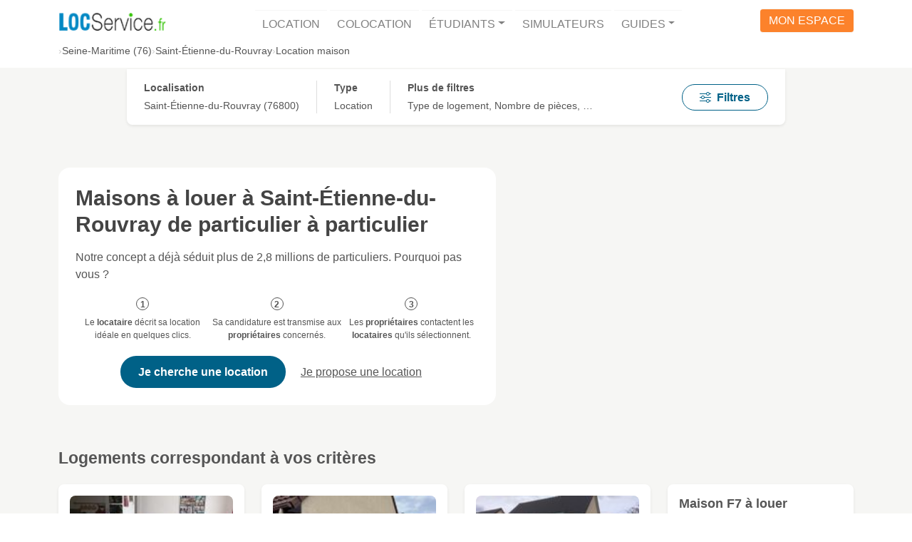

--- FILE ---
content_type: text/html; charset=UTF-8
request_url: https://www.locservice.fr/seine-maritime-76/location-maison-st-etienne-du-rouvray.html
body_size: 12902
content:
<!doctype html>
<html lang="fr" dir="ltr">
<head>
    <meta charset="utf-8">
    <meta name="viewport" content="width=device-width, user-scalable=yes, initial-scale=1.0, maximum-scale=5.0, minimum-scale=1.0">

        <title>Location maison Saint-Étienne-du-Rouvray (76) entre particuliers</title>
            <meta name="description" content="D&#x00E9;couvrez&#x20;toutes&#x20;nos&#x20;annonces&#x20;de&#x20;location&#x20;de&#x20;maisons&#x20;&#x00E0;&#x20;Saint-&#x00C9;tienne-du-Rouvray.&#x20;Trouvez&#x20;votre&#x20;futur&#x20;logement&#x20;sans&#x20;frais&#x20;d&#x27;agence&#x20;avec&#x20;LocService.fr&#x20;&#x21;">
                <link rel="canonical" href="https://www.locservice.fr/seine-maritime-76/location-maison-st-etienne-du-rouvray.html">
        
    <meta name="format-detection" content="telephone=no, email=no, address=no">

                
    <link rel="preconnect" href="https://img.locservice.fr">
    <link rel="preload" href="https://www.locservice.fr/build/frontoffice-legacy/images/public-pages/accommodation-ad/list/city-banner-placeholder.f81bd891.jpg" as="image" fetchpriority="high">
    
                        
    
    <link rel="stylesheet" href="/build/frontoffice-legacy/bootstrap.93f418ae.css">
    <link rel="stylesheet" href="/build/frontoffice-legacy/layout.3afba2a8.css">

    <link rel="stylesheet" href="/build/frontoffice-legacy/pages/public-pages/accommodation-ad/list.4b305f60.css">

        <script src="/build/runtime.e18a2870.js"></script><script src="/build/826.53df6a90.js"></script><script src="/build/857.6b2d20a7.js"></script><script src="/build/frontoffice-legacy/plugins/analytics.1500319f.js"></script>
    <script src="/build/frontoffice-legacy/plugins/data-layer.04c4babf.js"></script>
    <script>Analytics.init({ 'gtm.start': new Date().getTime(), event: 'gtm.js' });</script>
    <script src="https://ftrnwz.locservice.fr/uhbcdqdr.js" async></script>
    

        <script src="/build/33.c7bd2b07.js"></script><script src="/build/frontoffice-legacy/plugins/abtest.98edf58c.js"></script>
    <script type="text/javascript" src="https://try.abtasty.com/e7fc5869c30b7f09ac6eee3875571273.js"></script>
    

            <script src="/build/components.1da2cfb4.js"></script>
        <link rel="stylesheet" href="/build/components.6d05f714.css">
    
            
    <script type="application/ld+json">{"@context":"https://schema.org","@type":"BreadcrumbList","itemListElement":[{"@type":"ListItem","position":1,"name":"Seine-Maritime (76)","item":"https://www.locservice.fr/seine-maritime-76/location-seine-maritime.html"},{"@type":"ListItem","position":2,"name":"Saint-Étienne-du-Rouvray","item":"https://www.locservice.fr/seine-maritime-76/location-particulier-st-etienne-du-rouvray.html"},{"@type":"ListItem","position":3,"name":"Location maison","item":"https://www.locservice.fr/seine-maritime-76/location-maison-st-etienne-du-rouvray.html"}]}</script>
    <script type="application/ld+json">{"@context":"https://schema.org","@type":"Product","name":"Location maison Saint-Étienne-du-Rouvray (76) entre particuliers","aggregateRating":{"@type":"AggregateRating","ratingValue":4.1,"bestRating":5,"worstRating":0,"reviewCount":86914},"offers":{"@type":"AggregateOffer","offerCount":9,"highPrice":1690,"lowPrice":505,"priceCurrency":"EUR"}}</script>
    <script type="application/ld+json">{"@context":"https://schema.org","@type":"RealEstateListing","name":"Annonces de maisons à louer à Saint-Étienne-du-Rouvray (76)","description":"Annonces de maisons à louer à Saint-Étienne-du-Rouvray (76) à partir de 505€ sur Locservice.fr"}</script>
        <link rel="apple-touch-icon" sizes="180x180" href="/build/shared/favicon/locservice-apple-touch-icon.c27960d7.png">
    <link rel="icon" type="image/png" sizes="32x32" href="/build/shared/favicon/locservice-favicon-32x32.84046451.png">
    <link rel="shortcut icon" href="/build/shared/favicon/locservice-favicon-16-32-48.2d96fc35.ico">
</head>
<body>
    <div id="app" class="app">
                <header class="app-header">
    <div class="container text-center">
        <nav class="navbar navbar-light navbar-expand-lg" id="navbar">
            <a class="navbar-brand" href="/">
                <picture>
                    <source media="(width >= 992px)" srcset="/build/frontoffice-legacy/images/logo-locservice-baseline.8c28b31b.png">
                    <source srcset="/build/shared/logo/logo-locservice-128.81319819.png 1x, /build/shared/logo/logo-locservice-256.77f6b4a6.png 2x">
                    <img src="/build/shared/logo/logo-locservice-128.81319819.png" alt="Locservice">
                </picture>
            </a>
            <button class="navbar-toggler" type="button" data-bs-toggle="collapse" data-bs-target="#site-main-navigation" aria-controls="site-main-navigation" aria-expanded="false" aria-label="Afficher/masquer la navigation">
                <span class="navbar-toggler-icon"></span>
            </button>
            <div class="collapse navbar-collapse" id="site-main-navigation">
                <ul class="navbar-nav me-auto mb-0">
                    <li class="navbar-item">
                        <a class="nav-link" href="/">Location</a>
                    </li>
                    <li class="navbar-item">
                        <a class="nav-link" href="/colocation/">Colocation</a>
                    </li>
                    <li class="navbar-item dropdown">
                        <a class="nav-link dropdown-toggle" href="#" role="button" data-bs-toggle="dropdown" aria-expanded="false">Étudiants</a>
                        <div class="dropdown-menu">
                            <a class="dropdown-item" href="/logement-etudiant.html">Logement Étudiant de particulier</a>
                            <a class="dropdown-item" href="/residences-etudiantes/">Résidences Etudiantes</a>
                            <a class="dropdown-item" href="/cple">Coup de Pouce Logement Étudiant</a>
                        </div>
                    </li>
                    <li class="navbar-item">
                        <a class="nav-link" href="/simulateurs.html">Simulateurs</a>
                    </li>
                    <li class="navbar-item dropdown">
                        <a class="nav-link dropdown-toggle" href="/guides/" role="button" data-bs-toggle="dropdown" aria-expanded="false">Guides</a>
                        <div class="dropdown-menu dropdown-menu-lg-end">
                            <a class="dropdown-item" href="/guides/guide-locataire">Guide Locataire</a>
                            <a class="dropdown-item" href="/guides/guide-proprietaire">Guide Propriétaire</a>
                            <a class="dropdown-item" href="/guides/guide-colocataire">Guide Colocataire</a>
                            <a class="dropdown-item" href="/guides/guide-logement-etudiant">Guide Logement Etudiant</a>
                        </div>
                    </li>
                </ul>                <div id="account_access">
                    <a href="/account/login">
                        <span class="d-none d-lg-inline d-xxl-none">Mon espace</span>
                        <span class="d-inline d-lg-none d-xxl-inline">Accéder à mon Espace</span>
                    </a>
                </div>
            </div>
        </nav>
    </div>
</header>


                <nav class="app-breadcrumb">
            <div class="container">
                <ul class="breadcrumb"><li>
                <button type="button" data-bs-toggle="dropdown" aria-expanded="false">Seine-Maritime (76)</button>
                <ul class="dropdown-menu"><li><a class="dropdown-item" href="https://www.locservice.fr/seine-maritime-76/location-seine-maritime.html" title="Location&#x20;Seine-Maritime&#x20;&#x28;76&#x29;&#x20;-&#x20;Annonce&#x20;de&#x20;particulier&#x20;&#x00E0;&#x20;particulier">Location Seine-Maritime</a></li><li><a class="dropdown-item" href="https://www.locservice.fr/seine-maritime-76/location-maison.html" title="Location&#x20;maison&#x20;Seine-Maritime&#x20;&#x28;76&#x29;&#x20;-&#x20;Annonce&#x20;de&#x20;particulier&#x20;&#x00E0;&#x20;particulier">Location maison Seine-Maritime</a></li></ul>
            </li><li><a href="https://www.locservice.fr/seine-maritime-76/location-particulier-st-etienne-du-rouvray.html" title="Location&#x20;Saint-&#x00C9;tienne-du-Rouvray&#x20;&#x28;76&#x29;&#x20;-&#x20;Annonce&#x20;de&#x20;particulier&#x20;&#x00E0;&#x20;particulier">Saint-Étienne-du-Rouvray</a></li><li title="Location&#x20;maison&#x20;Saint-&#x00C9;tienne-du-Rouvray&#x20;-&#x20;Annonce&#x20;de&#x20;particulier&#x20;&#x00E0;&#x20;particulier">Location maison</li></ul>
            </div>
        </nav>
    
            
        <main class="app-main">
            <div id="accommodation-ads-container">
        <div class="accommodation-ads-core">
            <section id="accommodation-ads-search-section">
    <div class="section-content">
        <div class="accommodation-ads-search-form-container" data-bs-toggle="offcanvas" data-bs-target="#accommodation-ads-search-form-offcanvas" aria-controls="accommodation-ads-search-form-offcanvas">
            <div class="accommodation-ads-search-form-field">
                <div class="accommodation-ads-search-form-field-label">Localisation</div>
                <div class="accommodation-ads-search-form-field-value">
                                            Saint-Étienne-du-Rouvray (76800)</div>
            </div>
            <div class="accommodation-ads-search-form-field-more">
                <div class="accommodation-ads-search-form-field-label">Type</div>
                <div class="accommodation-ads-search-form-field-value">
                                            Location
                                    </div>
            </div>
            <div class="accommodation-ads-search-form-field-more">
                <div class="accommodation-ads-search-form-field-label">Plus de filtres</div>
                <div class="accommodation-ads-search-form-field-value">
                    Type de logement, Nombre de pièces, …
                </div>
            </div>
            <div class="ms-auto">
                <button type="button" class="d-inline btn btn-outline-ls-blue px-3 px-lg-4"><ls-icon family="bi" name="sliders"></ls-icon><span class="ms-2">Filtres</span></button>
            </div>
        </div>
    </div>

    <form name="search_ads" method="get" action="/recherche" id="accommodation-ads-search-form-offcanvas" class="offcanvas offcanvas-end offcanvas-filters" tabindex="-1" aria-labelledby="accommodation-ads-search-title">
        <div class="offcanvas-filters-header">
            <div class="offcanvas-filters-title" id="accommodation-ads-search-title">Rechercher des logements</div>
            <button type="button" class="btn-close offcanvas-filters-close" data-bs-dismiss="offcanvas" data-bs-target="#accommodation-ads-search-form-offcanvas" aria-label="Fermer"></button>
        </div>
        <div class="offcanvas-filters-body">
            <div class="mb-3">        <label for="search_ads_city_select" class="form-label">Localisation</label>
<select id="search_ads_city_select" name="search_ads[city][select]" autocomplete="on" class="city-selector form-select"><option value="76575" data-official-name="Saint-Étienne-du-Rouvray" data-alt-name="St Étienne du Rouvray" data-department-name="Seine-Maritime" data-postcodes="76800" data-suggested="data-suggested" selected="selected">Saint-Étienne-du-Rouvray, Seine-Maritime</option></select>
</div>
            <hr>
            <fieldset class="mb-3"><legend class="col-form-label required">Type</legend><div id="search_ads_context"><div class="form-check"><input type="radio" id="search_ads_context_0" name="search_ads[context]" required="required" class="form-check-input" value="rental" checked="checked" />
        <label class="form-check-label required" for="search_ads_context_0">Location</label></div><div class="form-check"><input type="radio" id="search_ads_context_1" name="search_ads[context]" required="required" class="form-check-input" value="shared-rental" />
        <label class="form-check-label required" for="search_ads_context_1">Colocation</label></div></div></fieldset>
            <div class="input-container" hidden>
                <hr>
                <fieldset class="mb-3"><legend class="col-form-label">Caractéristiques</legend><div id="search_ads_criteria"><div class="form-check"><input type="checkbox" id="search_ads_criteria_0" name="search_ads[criteria][]" class="form-check-input" value="furnished" />
        <label class="form-check-label" for="search_ads_criteria_0">Meublé</label></div><div class="form-check"><input type="checkbox" id="search_ads_criteria_1" name="search_ads[criteria][]" class="form-check-input" value="unfurnished" />
        <label class="form-check-label" for="search_ads_criteria_1">Non meublé</label></div><div class="form-check"><input type="checkbox" id="search_ads_criteria_2" name="search_ads[criteria][]" class="form-check-input" value="student" />
        <label class="form-check-label" for="search_ads_criteria_2">Logement étudiant</label></div></div></fieldset>
            </div>
            <div class="input-container" hidden>
                <hr>
                <fieldset class="mb-3"><legend class="col-form-label">Type de logement</legend><div id="search_ads_accommodationNatures"><div class="form-check"><input type="checkbox" id="search_ads_accommodationNatures_0" name="search_ads[accommodationNatures][]" class="form-check-input" value="room" />
        <label class="form-check-label" for="search_ads_accommodationNatures_0">Chambre</label></div><div class="form-check"><input type="checkbox" id="search_ads_accommodationNatures_1" name="search_ads[accommodationNatures][]" class="form-check-input" value="studio" />
        <label class="form-check-label" for="search_ads_accommodationNatures_1">Studio</label></div><div class="form-check"><input type="checkbox" id="search_ads_accommodationNatures_2" name="search_ads[accommodationNatures][]" class="form-check-input" value="flat" />
        <label class="form-check-label" for="search_ads_accommodationNatures_2">Appartement</label></div><div class="form-check"><input type="checkbox" id="search_ads_accommodationNatures_3" name="search_ads[accommodationNatures][]" class="form-check-input" value="house" checked="checked" />
        <label class="form-check-label" for="search_ads_accommodationNatures_3">Maison</label></div></div></fieldset>
            </div>
            <div class="input-container" hidden>
                <hr>
                <fieldset class="mb-3"><legend class="col-form-label">Nombre de pièces</legend><div id="search_ads_roomsNumbers"><div class="form-check"><input type="checkbox" id="search_ads_roomsNumbers_0" name="search_ads[roomsNumbers][]" class="form-check-input" value="1" />
        <label class="form-check-label" for="search_ads_roomsNumbers_0">1 pièce</label></div><div class="form-check"><input type="checkbox" id="search_ads_roomsNumbers_1" name="search_ads[roomsNumbers][]" class="form-check-input" value="2" />
        <label class="form-check-label" for="search_ads_roomsNumbers_1">2 pièces</label></div><div class="form-check"><input type="checkbox" id="search_ads_roomsNumbers_2" name="search_ads[roomsNumbers][]" class="form-check-input" value="3" />
        <label class="form-check-label" for="search_ads_roomsNumbers_2">3 pièces</label></div><div class="form-check"><input type="checkbox" id="search_ads_roomsNumbers_3" name="search_ads[roomsNumbers][]" class="form-check-input" value="4" />
        <label class="form-check-label" for="search_ads_roomsNumbers_3">4 pièces</label></div><div class="form-check"><input type="checkbox" id="search_ads_roomsNumbers_4" name="search_ads[roomsNumbers][]" class="form-check-input" value="5" />
        <label class="form-check-label" for="search_ads_roomsNumbers_4">5 pièces et plus</label></div></div></fieldset>
            </div>
        </div>

        <div class="offcanvas-filters-footer">
            <button class="btn btn-lg btn-ls-blue w-100" type="submit">Rechercher</button>
        </div>
    <input type="hidden" id="search_ads_departmentCode" name="search_ads[departmentCode]" value="76" /></form>

    <script>
        window.configData = Object.assign(window.configData || {}, {"cityInputSelector":"#search_ads_city_select","contextInputSelector":"input[name=\"search_ads[context]\"]","criteriaInputSelector":"input[name=\"search_ads[criteria][]\"]","naturesInputSelector":"input[name=\"search_ads[accommodationNatures][]\"]","roomsNumbersInputSelector":"input[name=\"search_ads[roomsNumbers][]\"]","Context":{"RENTAL":"rental","SHARED_RENTAL":"shared-rental"},"Nature":{"ROOM":"room","STUDIO":"studio","FLAT":"flat","HOUSE":"house"}});
    </script>
</section>


            <header id="accommodation-ads-header-section">
    <div class="section-content">
        <div class="accommodation-ads-header">
            <div class="accommodation-ads-header-content">
                <div class="accommodation-ads-header-content-box">
                    <h1 class="mt-0 mb-3">Maisons à louer à Saint-Étienne-du-Rouvray de particulier à particulier</h1>
                    <p class="mb-0">Notre concept a déjà séduit plus de 2,8 millions de particuliers. Pourquoi pas vous ?</p>
                    <ol class="accommodation-ads-header-content-concept">
                        <li>Le <strong>locataire</strong> décrit sa location idéale en quelques clics.</li>
                        <li>Sa candidature est transmise aux <strong>propriétaires</strong> concernés.</li>
                        <li>Les <strong>propriétaires</strong> contactent les <strong>locataires</strong> qu'ils sélectionnent.</li>
                    </ol>
                    <div class="accommodation-ads-header-content-buttons">
                        <button data-app-link="L2FyZWEvdGVuYW50L2FjY29tbW9kYXRpb24tc2VhcmNoL2NyZWF0ZS90ZW5hbnQvcmVxdWVzdC1pbnRlbnRpb24=" class="btn btn-lg btn-ls-blue">Je cherche une location</button>
                        <button data-app-link="L3Byb3ByaWV0YWlyZXM=" class="btn btn-link">Je propose une location</button>
                    </div>
                </div>
            </div>
            <figure class="accommodation-ads-header-picture">
                <img src="https://img.locservice.fr/9oX1mYAzZdF1tj1B7-PXrASY45xfCfXiA6W9VO04VQw/quality:60/resize:fill:0:360/aHR0cHM6Ly93d3cu/bG9jc2VydmljZS5m/ci9idWlsZC9mcm9u/dG9mZmljZS1sZWdh/Y3kvaW1hZ2VzL3B1/YmxpYy1wYWdlcy9h/Y2NvbW1vZGF0aW9u/LWFkL2xpc3QvY2l0/eS1iYW5uZXItcGxh/Y2Vob2xkZXIuZjgx/YmQ4OTEuanBn.avif" alt="" fetchpriority="high">
            </figure>
        </div>
    </div>
</header>


            <section id="accommodation-ads-results-section">
    <div class="section-content">
                    <h2 class="mt-0">Logements correspondant à vos critères</h2>            <ul class="accommodation-ads">
                                    <li class="accommodation-ad" style="--accommodation-ad-order: 1;">
    <article>
        <header class="accommodation-ad-header">
            <h3 class="accommodation-ad-title h5 my-0"><a href="https://www.locservice.fr/seine-maritime-76/location-maison-st-etienne-du-rouvray/953607" class="text-decoration-none stretched-link">Maison F4 meublée à louer</a></h3>
        </header>
        <div class="accommodation-ad-photo-container">
            <picture class="accommodation-ad-photo" data-app-ad-photo-placeholder-variant="house">
                                                                <source srcset="https://img.locservice.fr/RhgETlEoaNUxgGRstHwkncUaVhv4lHODpQFqF-6tSco/resize:fill:167:94/aHR0cHM6Ly9sb2Nz/ZXJ2aWNldjIuczMu/ZXUtd2VzdC0zLmFt/YXpvbmF3cy5jb20v/YWNjb21tb2RhdGlv/bi85NTM2MDcvMDE4/ZjUzMWItOGJmYy03/NmQ2LWEzOWQtMjRi/OTBiZjk5ZGE4.avif 167w, https://img.locservice.fr/GY8huxJb4xY9asHkY_YaasjYRTdDGAR3yx47Zw_KmNs/resize:fill:230:130/aHR0cHM6Ly9sb2Nz/ZXJ2aWNldjIuczMu/ZXUtd2VzdC0zLmFt/YXpvbmF3cy5jb20v/YWNjb21tb2RhdGlv/bi85NTM2MDcvMDE4/ZjUzMWItOGJmYy03/NmQ2LWEzOWQtMjRi/OTBiZjk5ZGE4.avif 230w, https://img.locservice.fr/mt6R8M30GtOhQrSCkamlfDeM2f_RCxgMwA-3p2LUVTg/resize:fill:392:221/aHR0cHM6Ly9sb2Nz/ZXJ2aWNldjIuczMu/ZXUtd2VzdC0zLmFt/YXpvbmF3cy5jb20v/YWNjb21tb2RhdGlv/bi85NTM2MDcvMDE4/ZjUzMWItOGJmYy03/NmQ2LWEzOWQtMjRi/OTBiZjk5ZGE4.avif 392w, https://img.locservice.fr/ftTCB2cvQbnzJ5pk16ohMobpAg1FNUZO0Eyc9-DDJOc/resize:fill:527:297/aHR0cHM6Ly9sb2Nz/ZXJ2aWNldjIuczMu/ZXUtd2VzdC0zLmFt/YXpvbmF3cy5jb20v/YWNjb21tb2RhdGlv/bi85NTM2MDcvMDE4/ZjUzMWItOGJmYy03/NmQ2LWEzOWQtMjRi/OTBiZjk5ZGE4.avif 527w" type="image/avif">
                                            <source srcset="https://img.locservice.fr/-yutFtmpWa3ZPNpw05NFH2xtyIQljK1ydI4eE2UhoW4/resize:fill:167:94/aHR0cHM6Ly9sb2Nz/ZXJ2aWNldjIuczMu/ZXUtd2VzdC0zLmFt/YXpvbmF3cy5jb20v/YWNjb21tb2RhdGlv/bi85NTM2MDcvMDE4/ZjUzMWItOGJmYy03/NmQ2LWEzOWQtMjRi/OTBiZjk5ZGE4.jpg, https://img.locservice.fr/NCLlYPLIX8YGVFQfN5eDGKm60r6-lfYqae32BhE9a18/resize:fill:392:221/aHR0cHM6Ly9sb2Nz/ZXJ2aWNldjIuczMu/ZXUtd2VzdC0zLmFt/YXpvbmF3cy5jb20v/YWNjb21tb2RhdGlv/bi85NTM2MDcvMDE4/ZjUzMWItOGJmYy03/NmQ2LWEzOWQtMjRi/OTBiZjk5ZGE4.jpg 392w" type="image/jpg">
                                        <img src="https://img.locservice.fr/-yutFtmpWa3ZPNpw05NFH2xtyIQljK1ydI4eE2UhoW4/resize:fill:167:94/aHR0cHM6Ly9sb2Nz/ZXJ2aWNldjIuczMu/ZXUtd2VzdC0zLmFt/YXpvbmF3cy5jb20v/YWNjb21tb2RhdGlv/bi85NTM2MDcvMDE4/ZjUzMWItOGJmYy03/NmQ2LWEzOWQtMjRi/OTBiZjk5ZGE4.jpg" alt="" title="" loading="lazy" decoding="async">
                </picture>
                                </div>
        <div class="accommodation-ad-body">
            <ul class="accommodation-ad-characteristics">
                <li class="accommodation-ad-characteristic"><ls-icon family="bi" name="geo"></ls-icon> Saint-Étienne-du-Rouvray (76800)</li>
                <li class="accommodation-ad-characteristic"><ls-icon family="bi" name="bounding-box-circles"></ls-icon> 80 m²</li>
                <li class="accommodation-ad-characteristic accommodation-ad-characteristic-price"><ls-icon family="bi" name="currency-euro"></ls-icon>980 € / mois</li>
                                    <li class="accommodation-ad-characteristic"><ls-icon family="bi" name="buildings"></ls-icon> Bic Auber - Parc Fleury </li>
                                            </ul>
            <p class="accommodation-ad-description">Maison de ville 90 M2 entièrement meublée  dans centre ST ETIENNE DU ROUVRAY  composée de trois chambres avec…</p>
        </div>
    </article>
</li>

                                    <li class="accommodation-ad" style="--accommodation-ad-order: 2;">
    <article>
        <header class="accommodation-ad-header">
            <h3 class="accommodation-ad-title h5 my-0"><a href="https://www.locservice.fr/eure-27/location-maison-incarville/2224431" class="text-decoration-none stretched-link">Maison F4 à louer</a></h3>
        </header>
        <div class="accommodation-ad-photo-container">
            <picture class="accommodation-ad-photo" data-app-ad-photo-placeholder-variant="house">
                                                                <source srcset="https://img.locservice.fr/nkgtla_XiSEd7hIIvw-R0zih6zos3gdCxsuSFlPdfgo/resize:fill:167:94/aHR0cHM6Ly9sb2Nz/ZXJ2aWNldjIuczMu/ZXUtd2VzdC0zLmFt/YXpvbmF3cy5jb20v/YWNjb21tb2RhdGlv/bi8yMjI0NDMxLzAx/OWE5MTliLWU0OTIt/NzQ3OS05OGZiLTkw/ZmJjMzhjODk2Mw.avif 167w, https://img.locservice.fr/Nc28aM9-XNGkCaPMxlKX-xe_cphETavmDEofTdoEvdU/resize:fill:230:130/aHR0cHM6Ly9sb2Nz/ZXJ2aWNldjIuczMu/ZXUtd2VzdC0zLmFt/YXpvbmF3cy5jb20v/YWNjb21tb2RhdGlv/bi8yMjI0NDMxLzAx/OWE5MTliLWU0OTIt/NzQ3OS05OGZiLTkw/ZmJjMzhjODk2Mw.avif 230w, https://img.locservice.fr/i2F1GzQuXi556tJMk43why-pMDFICacz99lrGC7bocc/resize:fill:392:221/aHR0cHM6Ly9sb2Nz/ZXJ2aWNldjIuczMu/ZXUtd2VzdC0zLmFt/YXpvbmF3cy5jb20v/YWNjb21tb2RhdGlv/bi8yMjI0NDMxLzAx/OWE5MTliLWU0OTIt/NzQ3OS05OGZiLTkw/ZmJjMzhjODk2Mw.avif 392w, https://img.locservice.fr/BMEkIFXxodRHk8mqt7Vsk_InIeKnosx1-lClWPSdpdc/resize:fill:527:297/aHR0cHM6Ly9sb2Nz/ZXJ2aWNldjIuczMu/ZXUtd2VzdC0zLmFt/YXpvbmF3cy5jb20v/YWNjb21tb2RhdGlv/bi8yMjI0NDMxLzAx/OWE5MTliLWU0OTIt/NzQ3OS05OGZiLTkw/ZmJjMzhjODk2Mw.avif 527w" type="image/avif">
                                            <source srcset="https://img.locservice.fr/3vjLrHP5484JcPwTS_i3-rHlXbFS6McXjxlAgUbql0U/resize:fill:167:94/aHR0cHM6Ly9sb2Nz/ZXJ2aWNldjIuczMu/ZXUtd2VzdC0zLmFt/YXpvbmF3cy5jb20v/YWNjb21tb2RhdGlv/bi8yMjI0NDMxLzAx/OWE5MTliLWU0OTIt/NzQ3OS05OGZiLTkw/ZmJjMzhjODk2Mw.jpg, https://img.locservice.fr/COiIixlrzpHEpNcVoQ5PDLhywr9mqvR4D4_67UJBPs8/resize:fill:392:221/aHR0cHM6Ly9sb2Nz/ZXJ2aWNldjIuczMu/ZXUtd2VzdC0zLmFt/YXpvbmF3cy5jb20v/YWNjb21tb2RhdGlv/bi8yMjI0NDMxLzAx/OWE5MTliLWU0OTIt/NzQ3OS05OGZiLTkw/ZmJjMzhjODk2Mw.jpg 392w" type="image/jpg">
                                        <img src="https://img.locservice.fr/3vjLrHP5484JcPwTS_i3-rHlXbFS6McXjxlAgUbql0U/resize:fill:167:94/aHR0cHM6Ly9sb2Nz/ZXJ2aWNldjIuczMu/ZXUtd2VzdC0zLmFt/YXpvbmF3cy5jb20v/YWNjb21tb2RhdGlv/bi8yMjI0NDMxLzAx/OWE5MTliLWU0OTIt/NzQ3OS05OGZiLTkw/ZmJjMzhjODk2Mw.jpg" alt="" title="" loading="lazy" decoding="async">
                </picture>
                                </div>
        <div class="accommodation-ad-body">
            <ul class="accommodation-ad-characteristics">
                <li class="accommodation-ad-characteristic"><ls-icon family="bi" name="geo"></ls-icon> Incarville (27400)</li>
                <li class="accommodation-ad-characteristic"><ls-icon family="bi" name="bounding-box-circles"></ls-icon> 95 m²</li>
                <li class="accommodation-ad-characteristic accommodation-ad-characteristic-price"><ls-icon family="bi" name="currency-euro"></ls-icon>1 200 € / mois</li>
                                                    <li class="accommodation-ad-characteristic"><ls-icon family="bi" name="bullseye"></ls-icon> À 15km de Saint-Étienne-du… </li>
                            </ul>
            <p class="accommodation-ad-description">Jolie maison située dans un quartier calme et résidentiel. 
Proximité d&#039;un centre commercial. 
Peu de photos…</p>
        </div>
    </article>
</li>

                                    <li class="accommodation-ad" style="--accommodation-ad-order: 3;">
    <article>
        <header class="accommodation-ad-header">
            <h3 class="accommodation-ad-title h5 my-0"><a href="https://www.locservice.fr/seine-maritime-76/location-maison-st-aubin-les-elbeuf/417451" class="text-decoration-none stretched-link">Maison F5 à louer</a></h3>
        </header>
        <div class="accommodation-ad-photo-container">
            <picture class="accommodation-ad-photo" data-app-ad-photo-placeholder-variant="house">
                                                                <source srcset="https://img.locservice.fr/4-dR2cdC4dlvOVfPhVcloR1K2jRQ0qRjEnl3CCa4_aU/resize:fill:167:94/aHR0cHM6Ly9sb2Nz/ZXJ2aWNldjIuczMu/ZXUtd2VzdC0zLmFt/YXpvbmF3cy5jb20v/YWNjb21tb2RhdGlv/bi80MTc0NTEvMDE4/ZjU1ZTktNDVkMi03/ZjU2LThmNjUtNzhl/MWFlNzVlNzY5.avif 167w, https://img.locservice.fr/KqLsBg438KSFlH7BucmtpFuu-BwSi1FA2BnVfbmppuE/resize:fill:230:130/aHR0cHM6Ly9sb2Nz/ZXJ2aWNldjIuczMu/ZXUtd2VzdC0zLmFt/YXpvbmF3cy5jb20v/YWNjb21tb2RhdGlv/bi80MTc0NTEvMDE4/ZjU1ZTktNDVkMi03/ZjU2LThmNjUtNzhl/MWFlNzVlNzY5.avif 230w, https://img.locservice.fr/jd_Nm06yr_sTDHtT_Yx1IILNIxlfLdPwK5NOvO-BPh4/resize:fill:392:221/aHR0cHM6Ly9sb2Nz/ZXJ2aWNldjIuczMu/ZXUtd2VzdC0zLmFt/YXpvbmF3cy5jb20v/YWNjb21tb2RhdGlv/bi80MTc0NTEvMDE4/ZjU1ZTktNDVkMi03/ZjU2LThmNjUtNzhl/MWFlNzVlNzY5.avif 392w, https://img.locservice.fr/rol0cBp-OgFyNIanhKVU70bApWkxphddVBVW9_Y0iE8/resize:fill:527:297/aHR0cHM6Ly9sb2Nz/ZXJ2aWNldjIuczMu/ZXUtd2VzdC0zLmFt/YXpvbmF3cy5jb20v/YWNjb21tb2RhdGlv/bi80MTc0NTEvMDE4/ZjU1ZTktNDVkMi03/ZjU2LThmNjUtNzhl/MWFlNzVlNzY5.avif 527w" type="image/avif">
                                            <source srcset="https://img.locservice.fr/qQkCxk9QVCkkCl_kRUAlrjs713JvPaG42Cd7MJLHOSU/resize:fill:167:94/aHR0cHM6Ly9sb2Nz/ZXJ2aWNldjIuczMu/ZXUtd2VzdC0zLmFt/YXpvbmF3cy5jb20v/YWNjb21tb2RhdGlv/bi80MTc0NTEvMDE4/ZjU1ZTktNDVkMi03/ZjU2LThmNjUtNzhl/MWFlNzVlNzY5.jpg, https://img.locservice.fr/jlI_4cZ394sZmwjOu4JHasM-miXhs7SDg7dF58NsAP0/resize:fill:392:221/aHR0cHM6Ly9sb2Nz/ZXJ2aWNldjIuczMu/ZXUtd2VzdC0zLmFt/YXpvbmF3cy5jb20v/YWNjb21tb2RhdGlv/bi80MTc0NTEvMDE4/ZjU1ZTktNDVkMi03/ZjU2LThmNjUtNzhl/MWFlNzVlNzY5.jpg 392w" type="image/jpg">
                                        <img src="https://img.locservice.fr/qQkCxk9QVCkkCl_kRUAlrjs713JvPaG42Cd7MJLHOSU/resize:fill:167:94/aHR0cHM6Ly9sb2Nz/ZXJ2aWNldjIuczMu/ZXUtd2VzdC0zLmFt/YXpvbmF3cy5jb20v/YWNjb21tb2RhdGlv/bi80MTc0NTEvMDE4/ZjU1ZTktNDVkMi03/ZjU2LThmNjUtNzhl/MWFlNzVlNzY5.jpg" alt="" title="" loading="lazy" decoding="async">
                </picture>
                                </div>
        <div class="accommodation-ad-body">
            <ul class="accommodation-ad-characteristics">
                <li class="accommodation-ad-characteristic"><ls-icon family="bi" name="geo"></ls-icon> Saint-Aubin-lès-Elbeuf (76410)</li>
                <li class="accommodation-ad-characteristic"><ls-icon family="bi" name="bounding-box-circles"></ls-icon> 116 m²</li>
                <li class="accommodation-ad-characteristic accommodation-ad-characteristic-price"><ls-icon family="bi" name="currency-euro"></ls-icon>1 200 € / mois</li>
                                                    <li class="accommodation-ad-characteristic"><ls-icon family="bi" name="bullseye"></ls-icon> À 10km de Saint-Étienne-du… </li>
                            </ul>
            <p class="accommodation-ad-description">A louer maison, individuelle achevée en 2017
116 m2 habitables 4 chambres
Sur un terrain de 260 m2.

Proche é…</p>
        </div>
    </article>
</li>

                                    <li class="accommodation-ad" style="--accommodation-ad-order: 4;">
    <article>
        <header class="accommodation-ad-header">
            <h3 class="accommodation-ad-title h5 my-0"><a href="https://www.locservice.fr/seine-maritime-76/location-maison-grand-couronne/2186904" class="text-decoration-none stretched-link">Maison F7 à louer</a></h3>
        </header>
        <div class="accommodation-ad-photo-container">
            <div class="accommodation-ad-photo ad-photo-placeholder ad-photo-placeholder--house"></div>
                                </div>
        <div class="accommodation-ad-body">
            <ul class="accommodation-ad-characteristics">
                <li class="accommodation-ad-characteristic"><ls-icon family="bi" name="geo"></ls-icon> Grand-Couronne (76530)</li>
                <li class="accommodation-ad-characteristic"><ls-icon family="bi" name="bounding-box-circles"></ls-icon> 134 m²</li>
                <li class="accommodation-ad-characteristic accommodation-ad-characteristic-price"><ls-icon family="bi" name="currency-euro"></ls-icon>1 000 € / mois</li>
                                                    <li class="accommodation-ad-characteristic"><ls-icon family="bi" name="bullseye"></ls-icon> À 7km de Saint-Étienne-du-… </li>
                            </ul>
            <p class="accommodation-ad-description">Grand-Couronne. Maison F7 non meublée, de 134 m², en location pour 1000 € charges incluses par mois.
 Cette m…</p>
        </div>
    </article>
</li>

                                    <li class="accommodation-ad" style="--accommodation-ad-order: 5;">
    <article>
        <header class="accommodation-ad-header">
            <h3 class="accommodation-ad-title h5 my-0"><a href="https://www.locservice.fr/seine-maritime-76/location-maison-canteleu/2159195" class="text-decoration-none stretched-link">Maison F4 à louer</a></h3>
        </header>
        <div class="accommodation-ad-photo-container">
            <picture class="accommodation-ad-photo" data-app-ad-photo-placeholder-variant="house">
                                                                <source srcset="https://img.locservice.fr/kos1fhjN2NLVk0Wylmhn99zsa7ZzVRcGtuMsOT7GRhs/resize:fill:167:94/aHR0cHM6Ly9sb2Nz/ZXJ2aWNldjIuczMu/ZXUtd2VzdC0zLmFt/YXpvbmF3cy5jb20v/YWNjb21tb2RhdGlv/bi8yMTU5MTk1LzAx/OTk1YzFjLTE2MWYt/NzEzYy1hMTgzLTBh/ZmRhYzMxMWRmMg.avif 167w, https://img.locservice.fr/IttGEC4yVDgaHELalnn0myeGue_IQzkA2BDkQTqf3sw/resize:fill:230:130/aHR0cHM6Ly9sb2Nz/ZXJ2aWNldjIuczMu/ZXUtd2VzdC0zLmFt/YXpvbmF3cy5jb20v/YWNjb21tb2RhdGlv/bi8yMTU5MTk1LzAx/OTk1YzFjLTE2MWYt/NzEzYy1hMTgzLTBh/ZmRhYzMxMWRmMg.avif 230w, https://img.locservice.fr/9ZmM8qy-zBZRQvah__F2eN75vo6DK5Js8SqYVcimUtg/resize:fill:392:221/aHR0cHM6Ly9sb2Nz/ZXJ2aWNldjIuczMu/ZXUtd2VzdC0zLmFt/YXpvbmF3cy5jb20v/YWNjb21tb2RhdGlv/bi8yMTU5MTk1LzAx/OTk1YzFjLTE2MWYt/NzEzYy1hMTgzLTBh/ZmRhYzMxMWRmMg.avif 392w, https://img.locservice.fr/s0IB6TKZsF2zjqKO0DhAIeSNcmK_vaOp7zEkJ5u4Swg/resize:fill:527:297/aHR0cHM6Ly9sb2Nz/ZXJ2aWNldjIuczMu/ZXUtd2VzdC0zLmFt/YXpvbmF3cy5jb20v/YWNjb21tb2RhdGlv/bi8yMTU5MTk1LzAx/OTk1YzFjLTE2MWYt/NzEzYy1hMTgzLTBh/ZmRhYzMxMWRmMg.avif 527w" type="image/avif">
                                            <source srcset="https://img.locservice.fr/m_Hi1d2SkqD6CupNpsxFfnoNo3THaMlv0ueEEND4B84/resize:fill:167:94/aHR0cHM6Ly9sb2Nz/ZXJ2aWNldjIuczMu/ZXUtd2VzdC0zLmFt/YXpvbmF3cy5jb20v/YWNjb21tb2RhdGlv/bi8yMTU5MTk1LzAx/OTk1YzFjLTE2MWYt/NzEzYy1hMTgzLTBh/ZmRhYzMxMWRmMg.jpg, https://img.locservice.fr/A_wWdKOkrBLe1WXWqy7JMFqNXWHj_DBuOIvXULCV26k/resize:fill:392:221/aHR0cHM6Ly9sb2Nz/ZXJ2aWNldjIuczMu/ZXUtd2VzdC0zLmFt/YXpvbmF3cy5jb20v/YWNjb21tb2RhdGlv/bi8yMTU5MTk1LzAx/OTk1YzFjLTE2MWYt/NzEzYy1hMTgzLTBh/ZmRhYzMxMWRmMg.jpg 392w" type="image/jpg">
                                        <img src="https://img.locservice.fr/m_Hi1d2SkqD6CupNpsxFfnoNo3THaMlv0ueEEND4B84/resize:fill:167:94/aHR0cHM6Ly9sb2Nz/ZXJ2aWNldjIuczMu/ZXUtd2VzdC0zLmFt/YXpvbmF3cy5jb20v/YWNjb21tb2RhdGlv/bi8yMTU5MTk1LzAx/OTk1YzFjLTE2MWYt/NzEzYy1hMTgzLTBh/ZmRhYzMxMWRmMg.jpg" alt="" title="" loading="lazy" decoding="async">
                </picture>
                                </div>
        <div class="accommodation-ad-body">
            <ul class="accommodation-ad-characteristics">
                <li class="accommodation-ad-characteristic"><ls-icon family="bi" name="geo"></ls-icon> Canteleu (76380)</li>
                <li class="accommodation-ad-characteristic"><ls-icon family="bi" name="bounding-box-circles"></ls-icon> 82 m²</li>
                <li class="accommodation-ad-characteristic accommodation-ad-characteristic-price"><ls-icon family="bi" name="currency-euro"></ls-icon>1 000 € / mois</li>
                                                    <li class="accommodation-ad-characteristic"><ls-icon family="bi" name="bullseye"></ls-icon> À 8km de Saint-Étienne-du-… </li>
                            </ul>
            <p class="accommodation-ad-description">Maison de 4 pièces, composée d&#039;un salon, cuisine indépendante, 3 chambres, 1 bureau, 1 salle de bains avec wc…</p>
        </div>
    </article>
</li>

                                    <li class="accommodation-ad" style="--accommodation-ad-order: 6;">
    <article>
        <header class="accommodation-ad-header">
            <h3 class="accommodation-ad-title h5 my-0"><a href="https://www.locservice.fr/seine-maritime-76/location-maison-oissel/2148690" class="text-decoration-none stretched-link">Maison F5 meublée à louer</a></h3>
        </header>
        <div class="accommodation-ad-photo-container">
            <div class="accommodation-ad-photo ad-photo-placeholder ad-photo-placeholder--house"></div>
                                </div>
        <div class="accommodation-ad-body">
            <ul class="accommodation-ad-characteristics">
                <li class="accommodation-ad-characteristic"><ls-icon family="bi" name="geo"></ls-icon> Oissel (76350)</li>
                <li class="accommodation-ad-characteristic"><ls-icon family="bi" name="bounding-box-circles"></ls-icon> 120 m²</li>
                <li class="accommodation-ad-characteristic accommodation-ad-characteristic-price"><ls-icon family="bi" name="currency-euro"></ls-icon>1 690 € / mois</li>
                                                    <li class="accommodation-ad-characteristic"><ls-icon family="bi" name="bullseye"></ls-icon> À 4km de Saint-Étienne-du-… </li>
                            </ul>
            <p class="accommodation-ad-description">Logement en très bon état. Moderne et agréable! Pièce de vie très spacieuse et lumineuse. En centre ville mai…</p>
        </div>
    </article>
</li>

                                    <li class="accommodation-ad" style="--accommodation-ad-order: 7;">
    <article>
        <header class="accommodation-ad-header">
            <h3 class="accommodation-ad-title h5 my-0"><a href="https://www.locservice.fr/seine-maritime-76/location-maison-mont-st-aignan/427938" class="text-decoration-none stretched-link">Maison F6 meublée à louer</a></h3>
        </header>
        <div class="accommodation-ad-photo-container">
            <picture class="accommodation-ad-photo" data-app-ad-photo-placeholder-variant="house">
                                                                <source srcset="https://img.locservice.fr/Sr29H2h4bo1p-xa3EIq7vNQqKCX_vI7ZtvQltsW6UpY/resize:fill:167:94/aHR0cHM6Ly9sb2Nz/ZXJ2aWNldjIuczMu/ZXUtd2VzdC0zLmFt/YXpvbmF3cy5jb20v/YWNjb21tb2RhdGlv/bi80Mjc5MzgvMDE4/ZjU1OGYtMWIzYS03/YmQyLTkyZGEtNzUz/NTZmMzkzMzFj.avif 167w, https://img.locservice.fr/IzgsDxxGTQGK2zaLpR9m6I37D6qi8w3k8nZtuWvy_DA/resize:fill:230:130/aHR0cHM6Ly9sb2Nz/ZXJ2aWNldjIuczMu/ZXUtd2VzdC0zLmFt/YXpvbmF3cy5jb20v/YWNjb21tb2RhdGlv/bi80Mjc5MzgvMDE4/ZjU1OGYtMWIzYS03/YmQyLTkyZGEtNzUz/NTZmMzkzMzFj.avif 230w, https://img.locservice.fr/LmyaVFY-GTcjMGtLeE3tGGUQwrf1wWAcqicN3FJzFWI/resize:fill:392:221/aHR0cHM6Ly9sb2Nz/ZXJ2aWNldjIuczMu/ZXUtd2VzdC0zLmFt/YXpvbmF3cy5jb20v/YWNjb21tb2RhdGlv/bi80Mjc5MzgvMDE4/ZjU1OGYtMWIzYS03/YmQyLTkyZGEtNzUz/NTZmMzkzMzFj.avif 392w, https://img.locservice.fr/o42q5z4RPq3suNOrmiluyhQ55RfdVYPOJ3K8hiZTchA/resize:fill:527:297/aHR0cHM6Ly9sb2Nz/ZXJ2aWNldjIuczMu/ZXUtd2VzdC0zLmFt/YXpvbmF3cy5jb20v/YWNjb21tb2RhdGlv/bi80Mjc5MzgvMDE4/ZjU1OGYtMWIzYS03/YmQyLTkyZGEtNzUz/NTZmMzkzMzFj.avif 527w" type="image/avif">
                                            <source srcset="https://img.locservice.fr/Pg5AUr9dSdle29ZZ-81I_Rc5uzoRJgFzEtm74wZV824/resize:fill:167:94/aHR0cHM6Ly9sb2Nz/ZXJ2aWNldjIuczMu/ZXUtd2VzdC0zLmFt/YXpvbmF3cy5jb20v/YWNjb21tb2RhdGlv/bi80Mjc5MzgvMDE4/ZjU1OGYtMWIzYS03/YmQyLTkyZGEtNzUz/NTZmMzkzMzFj.jpg, https://img.locservice.fr/2pdx5jexqA9ODi1JGbTM-S3N5XjWHMFPdeb5GLGSias/resize:fill:392:221/aHR0cHM6Ly9sb2Nz/ZXJ2aWNldjIuczMu/ZXUtd2VzdC0zLmFt/YXpvbmF3cy5jb20v/YWNjb21tb2RhdGlv/bi80Mjc5MzgvMDE4/ZjU1OGYtMWIzYS03/YmQyLTkyZGEtNzUz/NTZmMzkzMzFj.jpg 392w" type="image/jpg">
                                        <img src="https://img.locservice.fr/Pg5AUr9dSdle29ZZ-81I_Rc5uzoRJgFzEtm74wZV824/resize:fill:167:94/aHR0cHM6Ly9sb2Nz/ZXJ2aWNldjIuczMu/ZXUtd2VzdC0zLmFt/YXpvbmF3cy5jb20v/YWNjb21tb2RhdGlv/bi80Mjc5MzgvMDE4/ZjU1OGYtMWIzYS03/YmQyLTkyZGEtNzUz/NTZmMzkzMzFj.jpg" alt="" title="" loading="lazy" decoding="async">
                </picture>
                                </div>
        <div class="accommodation-ad-body">
            <ul class="accommodation-ad-characteristics">
                <li class="accommodation-ad-characteristic"><ls-icon family="bi" name="geo"></ls-icon> Mont-Saint-Aignan (76130)</li>
                <li class="accommodation-ad-characteristic"><ls-icon family="bi" name="bounding-box-circles"></ls-icon> 160 m²</li>
                <li class="accommodation-ad-characteristic accommodation-ad-characteristic-price"><ls-icon family="bi" name="currency-euro"></ls-icon>505 € / mois</li>
                                                    <li class="accommodation-ad-characteristic"><ls-icon family="bi" name="bullseye"></ls-icon> À 10km de Saint-Étienne-du… </li>
                            </ul>
            <p class="accommodation-ad-description">Adossée au bois des Dames et face au bois de la Pléiade, la résidence Beaumont orientée plein sud offre un mo…</p>
        </div>
    </article>
</li>

                                    <li class="accommodation-ad" style="--accommodation-ad-order: 8;">
    <article>
        <header class="accommodation-ad-header">
            <h3 class="accommodation-ad-title h5 my-0"><a href="https://www.locservice.fr/seine-maritime-76/location-maison-le-houlme/394904" class="text-decoration-none stretched-link">Maison F4 à louer</a></h3>
        </header>
        <div class="accommodation-ad-photo-container">
            <picture class="accommodation-ad-photo" data-app-ad-photo-placeholder-variant="house">
                                                                <source srcset="https://img.locservice.fr/d_IPU0O75YhZqLNQHfUuLb4VK2oAYNIssHOSzazb7wQ/resize:fill:167:94/aHR0cHM6Ly9sb2Nz/ZXJ2aWNldjIuczMu/ZXUtd2VzdC0zLmFt/YXpvbmF3cy5jb20v/YWNjb21tb2RhdGlv/bi8zOTQ5MDQvMDE4/ZjU2OTAtOGU4OC03/N2JjLWE1YTktMGMx/YjJiYmIyMGQ3.avif 167w, https://img.locservice.fr/qpVyhzMumA2TeBcgMVZFlf61HXZDxxPN8ep9s7FDy8A/resize:fill:230:130/aHR0cHM6Ly9sb2Nz/ZXJ2aWNldjIuczMu/ZXUtd2VzdC0zLmFt/YXpvbmF3cy5jb20v/YWNjb21tb2RhdGlv/bi8zOTQ5MDQvMDE4/ZjU2OTAtOGU4OC03/N2JjLWE1YTktMGMx/YjJiYmIyMGQ3.avif 230w, https://img.locservice.fr/YkwdFZgOu1C31G8fed1sRisoDutvGU4SpmsP0aWCw6Q/resize:fill:392:221/aHR0cHM6Ly9sb2Nz/ZXJ2aWNldjIuczMu/ZXUtd2VzdC0zLmFt/YXpvbmF3cy5jb20v/YWNjb21tb2RhdGlv/bi8zOTQ5MDQvMDE4/ZjU2OTAtOGU4OC03/N2JjLWE1YTktMGMx/YjJiYmIyMGQ3.avif 392w, https://img.locservice.fr/CHjCaYEQdvub5u1h0Og1KX4e8zhjZqXWMVP2D4HyJgc/resize:fill:527:297/aHR0cHM6Ly9sb2Nz/ZXJ2aWNldjIuczMu/ZXUtd2VzdC0zLmFt/YXpvbmF3cy5jb20v/YWNjb21tb2RhdGlv/bi8zOTQ5MDQvMDE4/ZjU2OTAtOGU4OC03/N2JjLWE1YTktMGMx/YjJiYmIyMGQ3.avif 527w" type="image/avif">
                                            <source srcset="https://img.locservice.fr/KJzqlCIhpM-6HJ5RQptURhUJq6iKgHej5vz-VOMkTFM/resize:fill:167:94/aHR0cHM6Ly9sb2Nz/ZXJ2aWNldjIuczMu/ZXUtd2VzdC0zLmFt/YXpvbmF3cy5jb20v/YWNjb21tb2RhdGlv/bi8zOTQ5MDQvMDE4/ZjU2OTAtOGU4OC03/N2JjLWE1YTktMGMx/YjJiYmIyMGQ3.jpg, https://img.locservice.fr/5JIPE7rJOncSn9S-jCO3udTBc6ph0ltBKVPZPQ8wn5o/resize:fill:392:221/aHR0cHM6Ly9sb2Nz/ZXJ2aWNldjIuczMu/ZXUtd2VzdC0zLmFt/YXpvbmF3cy5jb20v/YWNjb21tb2RhdGlv/bi8zOTQ5MDQvMDE4/ZjU2OTAtOGU4OC03/N2JjLWE1YTktMGMx/YjJiYmIyMGQ3.jpg 392w" type="image/jpg">
                                        <img src="https://img.locservice.fr/KJzqlCIhpM-6HJ5RQptURhUJq6iKgHej5vz-VOMkTFM/resize:fill:167:94/aHR0cHM6Ly9sb2Nz/ZXJ2aWNldjIuczMu/ZXUtd2VzdC0zLmFt/YXpvbmF3cy5jb20v/YWNjb21tb2RhdGlv/bi8zOTQ5MDQvMDE4/ZjU2OTAtOGU4OC03/N2JjLWE1YTktMGMx/YjJiYmIyMGQ3.jpg" alt="" title="" loading="lazy" decoding="async">
                </picture>
                                </div>
        <div class="accommodation-ad-body">
            <ul class="accommodation-ad-characteristics">
                <li class="accommodation-ad-characteristic"><ls-icon family="bi" name="geo"></ls-icon> Le Houlme (76770)</li>
                <li class="accommodation-ad-characteristic"><ls-icon family="bi" name="bounding-box-circles"></ls-icon> 90 m²</li>
                <li class="accommodation-ad-characteristic accommodation-ad-characteristic-price"><ls-icon family="bi" name="currency-euro"></ls-icon>790 € / mois</li>
                                                    <li class="accommodation-ad-characteristic"><ls-icon family="bi" name="bullseye"></ls-icon> À 15km de Saint-Étienne-du… </li>
                            </ul>
            <p class="accommodation-ad-description">Maison duplex jumelée dans petite résidence sécurisée, il y a un parking collectif pour 2 voiture avec portai…</p>
        </div>
    </article>
</li>

                                    <li class="accommodation-ad" style="--accommodation-ad-order: 9;">
    <article>
        <header class="accommodation-ad-header">
            <h3 class="accommodation-ad-title h5 my-0"><a href="https://www.locservice.fr/seine-maritime-76/location-maison-st-etienne-du-rouvray/1999831" class="text-decoration-none stretched-link">Maison F4 meublée à louer</a></h3>
        </header>
        <div class="accommodation-ad-photo-container">
            <picture class="accommodation-ad-photo" data-app-ad-photo-placeholder-variant="house">
                                                                <source srcset="https://img.locservice.fr/Qe4FV7a-5WuZ6rXC0yQabaoqG13bdhbesqhsy1SG5Xs/resize:fill:167:94/aHR0cHM6Ly9sb2Nz/ZXJ2aWNldjIuczMu/ZXUtd2VzdC0zLmFt/YXpvbmF3cy5jb20v/YWNjb21tb2RhdGlv/bi8xOTk5ODMxLzAx/OTZhMTMzLWRkNWUt/NzllMS1hNTE4LThi/ODM3MWFiYjk1Mg.avif 167w, https://img.locservice.fr/dJE1C438Eyr5T9GjU_55tZcBbn4W1tnHHRTtqo4dp7w/resize:fill:230:130/aHR0cHM6Ly9sb2Nz/ZXJ2aWNldjIuczMu/ZXUtd2VzdC0zLmFt/YXpvbmF3cy5jb20v/YWNjb21tb2RhdGlv/bi8xOTk5ODMxLzAx/OTZhMTMzLWRkNWUt/NzllMS1hNTE4LThi/ODM3MWFiYjk1Mg.avif 230w, https://img.locservice.fr/mBKDjN60gevKn4qFg7qbBn2qBskpWzB-MHFJ_0ZjJYo/resize:fill:392:221/aHR0cHM6Ly9sb2Nz/ZXJ2aWNldjIuczMu/ZXUtd2VzdC0zLmFt/YXpvbmF3cy5jb20v/YWNjb21tb2RhdGlv/bi8xOTk5ODMxLzAx/OTZhMTMzLWRkNWUt/NzllMS1hNTE4LThi/ODM3MWFiYjk1Mg.avif 392w, https://img.locservice.fr/fQE4h5DnFa40IX_DEBMKIeoadNTd-odQ3Fot4MNE8EA/resize:fill:527:297/aHR0cHM6Ly9sb2Nz/ZXJ2aWNldjIuczMu/ZXUtd2VzdC0zLmFt/YXpvbmF3cy5jb20v/YWNjb21tb2RhdGlv/bi8xOTk5ODMxLzAx/OTZhMTMzLWRkNWUt/NzllMS1hNTE4LThi/ODM3MWFiYjk1Mg.avif 527w" type="image/avif">
                                            <source srcset="https://img.locservice.fr/XiDWTxSom9SPfpAumOGA9FQLqB6HLooXSFOsJpMOPVs/resize:fill:167:94/aHR0cHM6Ly9sb2Nz/ZXJ2aWNldjIuczMu/ZXUtd2VzdC0zLmFt/YXpvbmF3cy5jb20v/YWNjb21tb2RhdGlv/bi8xOTk5ODMxLzAx/OTZhMTMzLWRkNWUt/NzllMS1hNTE4LThi/ODM3MWFiYjk1Mg.jpg, https://img.locservice.fr/E7G8gzQmL7gDnZo9I4bKl15FRYcPZvL-Ecj5j10ccHo/resize:fill:392:221/aHR0cHM6Ly9sb2Nz/ZXJ2aWNldjIuczMu/ZXUtd2VzdC0zLmFt/YXpvbmF3cy5jb20v/YWNjb21tb2RhdGlv/bi8xOTk5ODMxLzAx/OTZhMTMzLWRkNWUt/NzllMS1hNTE4LThi/ODM3MWFiYjk1Mg.jpg 392w" type="image/jpg">
                                        <img src="https://img.locservice.fr/XiDWTxSom9SPfpAumOGA9FQLqB6HLooXSFOsJpMOPVs/resize:fill:167:94/aHR0cHM6Ly9sb2Nz/ZXJ2aWNldjIuczMu/ZXUtd2VzdC0zLmFt/YXpvbmF3cy5jb20v/YWNjb21tb2RhdGlv/bi8xOTk5ODMxLzAx/OTZhMTMzLWRkNWUt/NzllMS1hNTE4LThi/ODM3MWFiYjk1Mg.jpg" alt="" title="" loading="lazy" decoding="async">
                </picture>
                        <div class="accommodation-ad-tag">Loué</div>        </div>
        <div class="accommodation-ad-body">
            <ul class="accommodation-ad-characteristics">
                <li class="accommodation-ad-characteristic"><ls-icon family="bi" name="geo"></ls-icon> Saint-Étienne-du-Rouvray (76800)</li>
                <li class="accommodation-ad-characteristic"><ls-icon family="bi" name="bounding-box-circles"></ls-icon> 80 m²</li>
                <li class="accommodation-ad-characteristic accommodation-ad-characteristic-price"><ls-icon family="bi" name="currency-euro"></ls-icon>950 € / mois</li>
                                    <li class="accommodation-ad-characteristic"><ls-icon family="bi" name="buildings"></ls-icon> Bic Auber - Parc Fleury </li>
                                            </ul>
            <p class="accommodation-ad-description">Maison de ville  entièrement meublée située proche commerces et arrets de bus . 
Séjour et cuisine ouverte  b…</p>
        </div>
    </article>
</li>

                
                <li class="accommodation-ad-concept" data-app-link="L2FyZWEvdGVuYW50L2FjY29tbW9kYXRpb24tc2VhcmNoL2NyZWF0ZS90ZW5hbnQvcmVxdWVzdC1pbnRlbnRpb24=">
    <aside>
        <div class="accommodation-ad-concept-title h5 mt-0">
            Comment louer facilement un logement
                           à Saint-Étienne-du-Rouvray
             avec Locservice ?
        </div>
        <hr class="my-3">
        <ol class="accommodation-ad-concept-steps">
            <li>Vous <strong>décrivez votre location idéale</strong> en quelques clics.</li>
            <li>Votre <strong>candidature est transmise aux propriétaires</strong> concernés.</li>
            <li>Les <strong>propriétaires vous sélectionnent et vous contactent</strong> directement.</li>
        </ol>
    </aside>
</li>


                
                <li class="accommodation-ad-cta" style="--accommodation-ad-order: 11;">
    <aside>
        <div class="accommodation-ad-cta-content">
            <div class="h2 mt-0">Maisons à louer à Saint-Étienne-du-Rouvray de particulier à particulier</div>
            <div>Notre concept a déjà séduit plus de 2,8 millions de particuliers. Pourquoi pas vous ?</div>
        </div>
        <div class="accommodation-ad-cta-buttons">
            <button data-app-link="L2FyZWEvdGVuYW50L2FjY29tbW9kYXRpb24tc2VhcmNoL2NyZWF0ZS90ZW5hbnQvcmVxdWVzdC1pbnRlbnRpb24=" class="btn btn-lg btn-ls-blue">Je cherche une location</button>
            <button data-app-link="L3Byb3ByaWV0YWlyZXM=" class="btn btn-lg btn-link">Je propose une location</button>
        </div>
    </aside>
</li>

            </ul>
                        </div>
</section>

        </div>

                    <section id="accommodation-ads-why-this-selection-section">
    <div class="section-content">
        <div class="why-this-selection-section">
            <h2 class="h1 mt-0 mb-4">Pourquoi cette sélection ?</h2>
            <p class="why-this-selection-section-content mb-4"><span>Sur Locservice, la candidature du locataire est transmise aux propriétaires concernés qui le contactent directement. Le locataire gagne un temps précieux dans sa recherche et évite le traditionnel « C'est déjà loué ! ».</span></p>
            <div>
                <button class="btn btn-lg btn-ls-blue" data-app-link="L2FyZWEvdGVuYW50L2FjY29tbW9kYXRpb24tc2VhcmNoL2NyZWF0ZS90ZW5hbnQvcmVxdWVzdC1pbnRlbnRpb24=">Diffuser ma candidature</button>
            </div>
        </div>
    </div>
</section>

        
            <aside id="accommodation-ads-related-links-section">
        <div class="section-content">
                            <nav aria-labelledby="related-type-links-title" class="mb-4 mb-lg-6">
                    <h2 id="related-type-links-title" class="mt-0">
                        Nos autres locations disponibles
                                                    à Saint-Étienne-du-Rouvray</h2>
                    <ul class="related-type-links">
                        <li class="related-type-link"><a href="https://www.locservice.fr/seine-maritime-76/location-chambre-st-etienne-du-rouvray.html" class="text-decoration-none" >Location chambre à Saint-Étienne-du-Rouvray</a></li>
                        <li class="related-type-link"><a href="https://www.locservice.fr/seine-maritime-76/location-studio-st-etienne-du-rouvray.html" class="text-decoration-none" >Location studio à Saint-Étienne-du-Rouvray</a></li>
                        <li class="related-type-link"><a href="https://www.locservice.fr/seine-maritime-76/location-appartement-st-etienne-du-rouvray.html" class="text-decoration-none" >Location appartement à Saint-Étienne-du-Rouvray</a></li>
                        <li class="related-type-link"><a href="https://www.locservice.fr/seine-maritime-76/location-meuble-st-etienne-du-rouvray.html" class="text-decoration-none" >Location meublé à Saint-Étienne-du-Rouvray</a></li>
                        <li class="related-type-link"><a href="https://www.locservice.fr/seine-maritime-76/logement-etudiant-st-etienne-du-rouvray.html" class="text-decoration-none" >Logement étudiant à Saint-Étienne-du-Rouvray</a></li>
                                            </ul>
                </nav>
            
                            <nav aria-labelledby="related-near-links-title">
                    <h2 id="related-near-links-title" class="mt-0">Nos autres locations disponibles aux alentours</h2>
                    <ul class="related-near-links">
                        <li class="related-near-link"><a href="https://www.locservice.fr/seine-maritime-76/location-maison-sotteville-les-rouen.html" class="text-decoration-none" >Location maison Sotteville-lès-Rouen</a></li>
                        <li class="related-near-link"><a href="https://www.locservice.fr/seine-maritime-76/location-maison-amfreville-la-mi-voie.html" class="text-decoration-none" >Location maison Amfreville-la-Mi-Voie</a></li>
                        <li class="related-near-link"><a href="https://www.locservice.fr/seine-maritime-76/location-maison-oissel.html" class="text-decoration-none" >Location maison Oissel</a></li>
                        <li class="related-near-link"><a href="https://www.locservice.fr/seine-maritime-76/location-maison-petit-couronne.html" class="text-decoration-none" >Location maison Petit-Couronne</a></li>
                        <li class="related-near-link"><a href="https://www.locservice.fr/seine-maritime-76/location-maison-le-grand-quevilly.html" class="text-decoration-none" >Location maison Le Grand-Quevilly</a></li>
                        <li class="related-near-link"><a href="https://www.locservice.fr/seine-maritime-76/location-maison-le-petit-quevilly.html" class="text-decoration-none" >Location maison Le Petit-Quevilly</a></li>
                        <li class="related-near-link"><a href="https://www.locservice.fr/seine-maritime-76/location-maison-le-mesnil-esnard.html" class="text-decoration-none" >Location maison Le Mesnil-Esnard</a></li>
                        <li class="related-near-link"><a href="https://www.locservice.fr/seine-maritime-76/location-maison-bonsecours.html" class="text-decoration-none" >Location maison Bonsecours</a></li>
                        <li class="related-near-link"><a href="https://www.locservice.fr/seine-maritime-76/location-maison-rouen.html" class="text-decoration-none" >Location maison Rouen</a></li>
                        <li class="related-near-link"><a href="https://www.locservice.fr/seine-maritime-76/location-maison-franqueville-st-pierre.html" class="text-decoration-none" >Location maison Franqueville-Saint-Pierre</a></li>
                        <li class="related-near-link"><a href="https://www.locservice.fr/seine-maritime-76/location-maison-grand-couronne.html" class="text-decoration-none" >Location maison Grand-Couronne</a></li>
                        <li class="related-near-link"><a href="https://www.locservice.fr/seine-maritime-76/location-maison-st-leger-du-bourg-denis.html" class="text-decoration-none" >Location maison Saint-Léger-du-Bourg-Denis</a></li>
                        <li class="related-near-link"><a href="https://www.locservice.fr/seine-maritime-76/location-maison-canteleu.html" class="text-decoration-none" >Location maison Canteleu</a></li>
                        <li class="related-near-link"><a href="https://www.locservice.fr/seine-maritime-76/location-maison-cleon.html" class="text-decoration-none" >Location maison Cléon</a></li>
                        <li class="related-near-link"><a href="https://www.locservice.fr/seine-maritime-76/location-maison-boos.html" class="text-decoration-none" >Location maison Boos</a></li>
                        <li class="related-near-link"><a href="https://www.locservice.fr/seine-maritime-76/location-maison-darnetal.html" class="text-decoration-none" >Location maison Darnétal</a></li>
                        <li class="related-near-link"><a href="https://www.locservice.fr/seine-maritime-76/location-maison-mont-st-aignan.html" class="text-decoration-none" >Location maison Mont-Saint-Aignan</a></li>
                        <li class="related-near-link"><a href="https://www.locservice.fr/seine-maritime-76/location-maison-bihorel.html" class="text-decoration-none" >Location maison Bihorel</a></li>
                        <li class="related-near-link"><a href="https://www.locservice.fr/seine-maritime-76/location-maison-deville-les-rouen.html" class="text-decoration-none" >Location maison Déville-lès-Rouen</a></li>
                        <li class="related-near-link"><a href="https://www.locservice.fr/seine-maritime-76/location-maison-st-aubin-les-elbeuf.html" class="text-decoration-none" >Location maison Saint-Aubin-lès-Elbeuf</a></li>
                        <li class="related-near-link"><a href="https://www.locservice.fr/seine-maritime-76/location-maison-bois-guillaume.html" class="text-decoration-none" >Location maison Bois-Guillaume</a></li>
                        <li class="related-near-link"><a href="https://www.locservice.fr/eure-27/location-maison-pont-de-l-arche.html" class="text-decoration-none" >Location maison Pont-de-l&#039;Arche</a></li>
                        <li class="related-near-link"><a href="https://www.locservice.fr/seine-maritime-76/location-maison-st-jacques-sur-darnetal.html" class="text-decoration-none" >Location maison Saint-Jacques-sur-Darnétal</a></li>
                        <li class="related-near-link"><a href="https://www.locservice.fr/seine-maritime-76/location-maison-maromme.html" class="text-decoration-none" >Location maison Maromme</a></li>
                        <li class="related-near-link"><a href="https://www.locservice.fr/seine-maritime-76/location-maison-st-pierre-les-elbeuf.html" class="text-decoration-none" >Location maison Saint-Pierre-lès-Elbeuf</a></li>
                                            </ul>
                </nav>
                    </div>
    </aside>


        <aside id="accommodation-ads-reviews-section" aria-labelledby="reviews-title">
        <div class="section-content">
            <h2 id="reviews-title" class="mt-0 text-center">94 % des utilisateurs recommandent Locservice</h2>
            
    <ul class="reviews">
                    <li class="review">
                <article>
                    <header class="review-header">
                        <span class="rating-stars"><span class="yellow-star">★</span><span class="yellow-star">★</span><span class="yellow-star">★</span><span class="yellow-star">★</span><span class="yellow-star">★</span></span>
                        <h3 class="h6 d-inline review-title">Satisfaite</h3>
                    </header>
                    <div class="review-body">
                                                    <p>Satisfait de ce service</p>
                                            </div>
                    <footer class="review-footer">
                        <div>
                            <span>Rachel</span><span>, le 19 nov. 2025</span>                        </div>
                        <div>Cherche un appartement au Havre</div>
                    </footer>
                </article>
            </li>
                    <li class="review">
                <article>
                    <header class="review-header">
                        <span class="rating-stars"><span class="yellow-star">★</span><span class="yellow-star">★</span><span class="yellow-star">★</span><span class="yellow-star">★</span>★</span>
                        <h3 class="h6 d-inline review-title">Bien</h3>
                    </header>
                    <div class="review-body">
                                                    <p>Simple et efficace</p>
                                            </div>
                    <footer class="review-footer">
                        <div>
                            <span>Thomas</span><span>, le 16 nov. 2025</span>                        </div>
                        <div>Cherche un appartement à Rouen</div>
                    </footer>
                </article>
            </li>
                    <li class="review">
                <article>
                    <header class="review-header">
                        <span class="rating-stars"><span class="yellow-star">★</span><span class="yellow-star">★</span><span class="yellow-star">★</span><span class="yellow-star">★</span><span class="yellow-star">★</span></span>
                        <h3 class="h6 d-inline review-title">Favorable</h3>
                    </header>
                    <div class="review-body">
                                                    <p>Informations pertinentes.</p>
                                            </div>
                    <footer class="review-footer">
                        <div>
                            <span>Françoise</span>                        </div>
                        <div>Cherche un appartement au Havre</div>
                    </footer>
                </article>
            </li>
            </ul>

                <ul class="rating-statistics">
                    <li class="rating-statistic">
                <div class="rating-statistic-logo"><img src="/build/frontoffice-legacy/images/plugins/reviews/google.d2b645ad.svg" alt="Avis Google" width="160"></div>
                <div>
                    <div class="rating-statistic-value">4.4 / 5</div>
                    <div class="rating-statistic-about">6168 avis clients</div>
                </div>
            </li>
                            <li class="rating-statistic">
                <div class="rating-statistic-logo"><img src="/build/frontoffice-legacy/images/plugins/reviews/locservice.ff82ea50.png" alt="Avis Locservice" width="160"></div>
                <div>
                    <div class="rating-statistic-value">4.1 / 5</div>
                    <div class="rating-statistic-about">86914 avis clients</div>
                </div>
            </li>
            </ul>

        </div>
    </aside>

                    
            </div>

    <template id="scroll-popup-template-1">
        <div class="scroll-popup-title">
            <h2 class="mt-0 px-3 px-md-4 text-center">Votre candidature travaille pour vous !</h2>
        </div>
        <div class="scroll-popup-body text-center">
            <p class="text-center mb-0">Créez votre recherche une seule fois. Dès qu'un propriétaire ajoute un logement correspondant à vos critères, <strong>votre candidature lui est transmise automatiquement</strong>.</p>
            <div class="d-flex flex-column flex-lg-row flex-nowrap align-items-center justify-content-center text-center gap-3 mt-4 mb-5">
                <div class="me-md-4"><img src="/build/frontoffice-legacy/images/public-pages/accommodation-ad/list/save-your-time.872f4eb1.avif" alt="Gain de temps garanti !" width="100"></div>
                <div class="text-center fw-bold">Gain de temps garanti<br>Vous ne ratez plus aucune opportunité</div>
            </div>
            <div class="mb-2">
                <button data-app-link="L2FyZWEvdGVuYW50L2FjY29tbW9kYXRpb24tc2VhcmNoL2NyZWF0ZS90ZW5hbnQvcmVxdWVzdC1pbnRlbnRpb24=" class="btn btn-lg btn-ls-blue">Créer ma candidature</button>
            </div>
        </div>
    </template>

    <template id="scroll-popup-template-2">
        <div class="scroll-popup-title">
            <h2 class="mt-0 px-4 text-center">Créez votre candidature une fois. Elle travaille pour vous 24h/24.</h2>
        </div>
        <div class="scroll-popup-body">
            <p class="text-center">Un propriétaire ajoute un logement qui correspond à vos critères ? <strong>Il reçoit automatiquement votre candidature</strong>. Il vous contacte directement.</p>
            <p class="text-center mb-0">Vous ne ratez plus aucune opportunité.</p>
            <div class="d-flex flex-column flex-lg-row flex-nowrap align-items-center justify-content-center gap-3 mt-4 mb-5">
                <div class="me-md-3"><img src="/build/frontoffice-legacy/images/public-pages/accommodation-ad/list/save-your-time.872f4eb1.avif" alt="Gain de temps garanti !" width="100"></div>
                <div class="text-center fw-bold">Sans engagement<br>Gain de temps garanti</div>
            </div>
            <div class="mb-2">
                <button data-app-link="L2FyZWEvdGVuYW50L2FjY29tbW9kYXRpb24tc2VhcmNoL2NyZWF0ZS90ZW5hbnQvcmVxdWVzdC1pbnRlbnRpb24=" class="btn btn-lg btn-ls-blue">Créer ma candidature</button>
            </div>
        </div>
    </template>
    </main>

        <div id="accommodation-ads-cta-section" hidden>
        <div class="section-content">
            <button data-app-link="L2FyZWEvdGVuYW50L2FjY29tbW9kYXRpb24tc2VhcmNoL2NyZWF0ZS90ZW5hbnQvcmVxdWVzdC1pbnRlbnRpb24=" class="btn btn-lg btn-ls-blue">Je cherche une location</button>
            <button data-app-link="L3Byb3ByaWV0YWlyZXM=" class="btn btn-lg btn-link d-none d-sm-inline-block">Je propose une location</button>
        </div>
    </div>

        <footer class="app-footer-main">
    <div class="bg-footer-light">
        <nav class="container">
            <ul class="footer-general-nav">
                <li><a href="/infos/qui-sommes-nous.html" class="nav-link px-2 text-uppercase">Qui sommes-nous ?</a></li>
                <li><a href="/presse/espace-presse.html" class="nav-link px-2 text-uppercase">Espace Presse</a></li>
                <li><a href="/infos/legale.html" class="nav-link px-2 text-uppercase">Mentions légales</a></li>
                <li><a href="/infos/contact.html" class="nav-link px-2 text-uppercase">Nous écrire</a></li>
                <li class="footer-general-nav-social">
                    <a class="nav-link-icon" href="https://www.facebook.com/locservice.fr/" target="_blank" title="Nous suivre sur Facebook"><ls-icon family="social" name="facebook"></ls-icon></a>
                    <a class="nav-link-icon" href="https://x.com/LocService_fr" target="_blank" title="Nous suivre sur X"><ls-icon family="social" name="x"></ls-icon></a>
                    <a class="nav-link-icon" href="https://www.instagram.com/locservice.fr/" target="_blank" title="Nous suivre sur Instagram"><ls-icon family="social" name="instagram"></ls-icon></a>
                </li>
            </ul>
        </nav>
    </div>
    <div class="bg-footer-dark py-3">
        <nav class="container">
            <p class="text-center">
                ©2025 LocService - RCS Vannes n° B 414 438 192 - <a href="/plan-du-site/">Plan du site</a> - Reproduction interdite
            </p>
            <ul class="footer-side-nav">
                <li><a href="/location-appartement.html">Appartement</a></li>
                <li><a href="/location-maison.html">Maison</a></li>
                <li><a href="/location-studio.html">Studio</a></li>
                <li><a href="/location-chambre.html">Chambre</a></li>
                <li><a href="/location-meuble.html">Location meublé</a></li>
                <li><a href="/logement-etudiant.html">Logement étudiant</a></li>
            </ul>
            <ul class="footer-side-nav">
                <li><a href="/actualites/">Blog LocService</a></li>
                <li><a href="//avis.locservice.fr/">Avis LocService</a></li>
                <li><a href="/quittance-de-loyer/">Générateur de quittances de loyer</a></li>
            </ul>
            <ul class="footer-legal-nav">
                <li><a href="/infos/cgu.pdf">Conditions d'utilisation</a></li>
                <li><a href="/infos/politiquedonnees.html">Politique d'utilisation des données</a></li>
                <li><a href="/infos/cookies.html">Politique Cookies</a></li>
                <li><a href="javascript:window.Sddan.cmp.displayUI();">Paramétrer les cookies</a></li>
            </ul>
        </nav>
    </div>
</footer>

    </div>

                        
    
    <script src="/build/11.1a548fb7.js"></script><script src="/build/681.865699db.js"></script><script src="/build/451.dcf72b65.js"></script><script src="/build/frontoffice-legacy/bootstrap.dcedab43.js"></script>
    <script src="/build/362.8c3b7dde.js"></script><script src="/build/frontoffice-legacy/layout.c9f34fa3.js"></script>

    <script src="/build/783.0f6e09f5.js"></script><script src="/build/996.b73b2e69.js"></script><script src="/build/355.0421d5d8.js"></script><script src="/build/frontoffice-legacy/pages/public-pages/accommodation-ad/list.c593e470.js"></script>

    <script>
                // Location : Ville ou Type + Ville
                if (window.DataLayerManager) {
                    window.DataLayerManager
                        .pageCategory('l_tv')
                        .googleAdsense({
                            enable: true,
                                                    })
                        .doubleClickForPublishers({
                            enable: false
                        })
                        .remarketing({
                            item: ["L_953607","L_2224431","L_417451"],
                        })
                        .beamPulse({
                            enable: false,
                            groupingKey: 'type_ville_loc',
                            groupingTitle: 'Location, page type ville'
                        })
                        .criteo({
                            enable: true,
                            display: true,
                            event: 'viewList',
                            itemId: '[L_953607,L_2224431,L_417451]',
                            emailHash: '',
                            userSegment: '',
                            st: 'd',
                        })
                        .adrenalead({
                            search: 'location',
                            productType: 'maison',
                            city: 'Saint\u002D\u00C9tienne\u002Ddu\u002DRouvray',
                        })
                        .push();
                }
            </script>
            </body>
</html>


--- FILE ---
content_type: text/css
request_url: https://www.locservice.fr/build/frontoffice-legacy/layout.3afba2a8.css
body_size: 2342
content:
@charset "UTF-8";@media (min-width:992px){.app-header .navbar-brand{width:150px}.app-header .navbar-brand img{height:auto;width:100%}}.app-header .navbar{--bs-navbar-toggler-focus-width:0}.app-header .navbar a.nav-link{box-shadow:0 -1px 0 0 #f6f6f6;color:gray;display:block;font-size:16px;font-weight:400;height:34px;margin-top:4px;padding-left:10px;padding-right:10px;padding-top:7px;text-align:center;text-decoration:none;text-transform:uppercase;transition:border-color .4s ease 0s,background-color .4s ease 0s;vertical-align:bottom}.app-header .navbar a.nav-link:hover{box-shadow:0 -4px 0 0 #e1e1e1;color:#444}.app-header .navbar a.nav-link.active{box-shadow:0 -4px 0 0 #0089bf;color:#0089bf}.app-header .navbar .dropdown-menu{background:#fff;border:none;box-shadow:0 5px 5px 0 silver;margin-top:10px;min-width:200px;padding:0;z-index:1010}.app-header .navbar .dropdown-menu a{border-top:1px solid #f6f6f6!important;display:block;float:none;font-size:16px;font-weight:400!important;padding:.325rem .75rem;text-align:left;text-transform:none}.app-header .navbar .dropdown-menu a:hover{background:none;border-top:1px solid #f6f6f6!important;color:#0089bf;font-weight:400!important}@media (min-width:992px){.app-header .navbar .navbar-nav{display:inline-block;float:none;text-align:center;vertical-align:top;width:100%}.app-header .navbar .navbar-nav li{display:inline-block}.app-header .navbar .navbar-collapse{text-align:center}}.app-header #account_access a{border-bottom:1px solid #f6f6f6;border-top:1px solid #f6f6f6;color:#fc822b;display:block;float:none;font-size:16px;font-weight:600;margin-top:4px;padding-bottom:7px;padding-top:7px;text-align:center;text-decoration:none;text-transform:uppercase}@media (min-width:992px){.app-header #account_access a{background:#fc822b;border-radius:.25rem;color:#fff;display:block;font-size:1rem;font-weight:400;margin-bottom:5px;padding:.25rem .75rem;text-align:center;text-decoration:none;transition:border-color .4s ease 0s,background-color .4s ease 0s;white-space:nowrap;z-index:1}}.app-breadcrumb{margin-bottom:.75rem;margin-top:0}.app-breadcrumb .breadcrumb{align-items:flex-start;color:#555;display:inline-flex;flex-flow:row wrap;font-size:.75rem;gap:.25rem .5rem;justify-content:stretch;list-style:none;margin:0;padding:0}@media (min-width:992px){.app-breadcrumb .breadcrumb{font-size:.875rem}}.app-breadcrumb .breadcrumb>li{align-items:flex-start;display:inline-flex;flex-flow:row nowrap;gap:.5rem;justify-content:stretch}.app-breadcrumb .breadcrumb>li:before{color:#ccc;content:"›"}.app-breadcrumb .breadcrumb>li>button{background:none;border:none;cursor:pointer;display:inline;font:inherit;outline:inherit;padding:0}.app-breadcrumb .breadcrumb>li>a,.app-breadcrumb .breadcrumb>li>button{color:#555;display:inline;font-size:inherit;text-decoration:none}.app-breadcrumb .breadcrumb>li>a:hover,.app-breadcrumb .breadcrumb>li>button:hover{color:#158abd}.app-breadcrumb .breadcrumb>li .dropdown-menu{z-index:1010}.app-main{flex:1 0 auto}.app-footer-sticky{background:rgba(81,78,61,.85);bottom:0;padding-top:15px;position:sticky;text-align:center;width:100%;z-index:600}.app-footer-sticky p{color:#fff;font-size:1.2em;line-height:1em;margin-bottom:10px;padding-left:5px;padding-right:5px}@media (max-width:1050px){.app-footer-sticky p{font-size:1em;margin-bottom:4px}.app-footer-sticky .cta{font-size:.8em;margin:4px;padding:4px}}.app-footer-main .bg-footer-light{background:#7d7a6d;color:#fff}.app-footer-main .bg-footer-light a{color:#fff}.app-footer-main .nav-link-icon{display:inline-block;padding:.25rem .25rem 0}.app-footer-main .nav-link-icon ls-icon{color:#505050;font-size:32px}.app-footer-main .nav-link-icon:hover ls-icon{color:#fff}.app-footer-main .bg-footer-dark{background:#514e3d;color:#d3d2c6;font-size:.85rem}.app-footer-main .bg-footer-dark a{color:#fff;text-decoration:none}.app-footer-main .bg-footer-dark a:hover{text-decoration:underline}.app-footer-main .footer-general-nav{align-items:center;display:flex;flex-flow:row wrap;gap:.75rem 1rem;justify-content:space-around;list-style:none;margin:0;padding:1rem 0;text-align:center}.app-footer-main .footer-general-nav .footer-general-nav-social{flex:1 1 100%;width:100%}@media (min-width:768px){.app-footer-main .footer-general-nav .footer-general-nav-social{flex:initial;width:auto}}.app-footer-main .footer-legal-nav,.app-footer-main .footer-side-nav{align-items:center;display:flex;flex-flow:row wrap;gap:.375rem 1.5rem;justify-content:center;list-style:none;margin-bottom:1rem;margin-top:0;padding:0}.app-footer-main .footer-legal-nav{margin-bottom:0;margin-top:1rem}.app{display:flex;flex-direction:column;min-height:100vh}.animated-horizontal,.animated-horizontal-hover:hover,.animated-horizontal-parent:hover>.animated{animation:wiggle 8s ease infinite}@keyframes wiggle{0%{transform:rotate(0deg)}86%{transform:rotate(.01deg)}87%{transform:rotate(-1deg)}88%{transform:rotate(1deg)}89%{transform:rotate(0deg)}90%{transform:rotate(1deg)}91%{transform:rotate(-1deg)}92%{transform:rotate(1deg)}93%{transform:rotate(0deg)}94%{transform:rotate(0deg)}}.rating-stars{color:#dadce0;font-size:1.25em;letter-spacing:-.15em;line-height:1em;user-select:none;white-space:nowrap}.rating-stars .yellow-star{color:#ffba0b}.app-help-icon{aspect-ratio:1/1;background-color:#0187c3;border-radius:100%;color:#fff;cursor:pointer;display:inline-block;font-size:.75rem;font-weight:400;height:1.125rem;line-height:1.125rem;margin-bottom:.2rem;margin-left:.2rem;text-align:center;vertical-align:middle;width:1.125rem}.offcanvas.contextual-help .contextual-help-toggler{background-image:url("data:image/svg+xml;charset=utf-8,%3Csvg xmlns='http://www.w3.org/2000/svg' width='16' height='16' fill='%23fff' class='bi bi-x-lg'%3E%3Cpath d='M2.146 2.854a.5.5 0 1 1 .708-.708L8 7.293l5.146-5.147a.5.5 0 0 1 .708.708L8.707 8l5.147 5.146a.5.5 0 0 1-.708.708L8 8.707l-5.146 5.147a.5.5 0 0 1-.708-.708L7.293 8z'/%3E%3C/svg%3E");background-position:50%;background-repeat:no-repeat;background-size:1.5rem 1.5rem;cursor:pointer;height:1.5rem;position:absolute;right:1rem;top:-2.5rem;width:1.5rem;z-index:1050}.offcanvas.contextual-help .contextual-help-content{padding:2rem}@media (max-width:991.98px){.offcanvas.contextual-help{height:auto;left:0;max-height:80%;min-height:20vh;right:0;transform:translateY(100%)}.offcanvas.contextual-help .contextual-help-toggler{right:1rem;top:-2.5rem}}@media (min-width:992px){.offcanvas.contextual-help{max-width:640px;min-width:30vw;right:0;top:0;transform:translateX(100%);width:auto}.offcanvas.contextual-help .contextual-help-toggler{left:-2.5rem;top:1rem}}.contextual-help-content>:first-child{margin-top:0}.contextual-help-content h1,.contextual-help-content h2,.contextual-help-content h3,.contextual-help-content h4,.contextual-help-content h5,.contextual-help-content h6{margin-bottom:1.125em;margin-top:1.375em}.contextual-help-content h1{font-size:1.375rem}.contextual-help-content h2{font-size:1.25rem}.contextual-help-content h3{font-size:1.125rem}.contextual-help-content h4,.contextual-help-content h5,.contextual-help-content h6{font-size:1rem}.masthead{background-color:var(--ls-gray-ultralight);overflow:hidden;position:relative;text-align:center}.masthead .masthead-image{height:auto;max-width:100%}.masthead .masthead-content{padding-bottom:2rem;padding-top:2rem}@media screen and (min-width:768px){.masthead .masthead-container{align-items:center;display:flex;flex-direction:row;flex-wrap:nowrap;justify-content:center;margin-bottom:3rem;margin-top:3rem;min-height:200px}.masthead .masthead-content{background-color:hsla(0,0%,100%,.9);padding:2rem;position:relative;width:95%;z-index:100}.masthead .masthead-image{height:100%;left:0;object-fit:cover;object-position:center center;position:absolute;top:0;width:100%;z-index:1}}@media (min-width:992px){.masthead .masthead-content{width:90%}}@media (min-width:1200px){.masthead .masthead-content{width:85%}}@media (min-width:1400px){.masthead .masthead-content{width:80%}}

--- FILE ---
content_type: text/css
request_url: https://www.locservice.fr/build/frontoffice-legacy/pages/public-pages/accommodation-ad/list.4b305f60.css
body_size: 7059
content:
:root{--accommodation-ad-photo-overlay-color:#ddddd977}#accommodation-ads-container{align-items:stretch;background-color:var(--ls-brown-ultralight);display:flex;flex-flow:column nowrap;justify-content:center;position:relative}#accommodation-ads-search-section{order:0}#accommodation-ads-header-section,#accommodation-ads-locality-description-section,#accommodation-ads-related-links-section,#accommodation-ads-results-section,#accommodation-ads-reviews-section,#accommodation-ads-why-this-selection-section{order:1}#accommodation-ads-header-section .section-content,#accommodation-ads-locality-description-section .section-content,#accommodation-ads-related-links-section .section-content,#accommodation-ads-results-section .section-content,#accommodation-ads-reviews-section .section-content,#accommodation-ads-search-section .section-content,#accommodation-ads-why-this-selection-section .section-content{margin-left:auto;margin-right:auto;max-width:var(--app-container-max-width);padding:2.5rem var(--app-container-padding);width:100%}#accommodation-ads-cta-section{background-color:hsla(0,0%,100%,.85);border-top:1px solid hsla(0,0%,50%,.2);bottom:0;position:sticky;text-align:center;width:100%;z-index:1001}#accommodation-ads-cta-section .section-content{padding-bottom:.75rem;padding-top:.75rem}@media (min-width:992px){#accommodation-ads-cta-section{background-color:transparent;border-top:none;bottom:auto;position:static;width:auto;z-index:auto}#accommodation-ads-cta-section .section-content{padding-bottom:2.5rem;padding-top:2.5rem}}#accommodation-ads-header-section{background-color:var(--ls-brown-ultralight);margin-top:-.5rem}#accommodation-ads-header-section .section-content{padding-bottom:0;padding-top:0}@media (min-width:992px){#accommodation-ads-header-section{margin-top:0}#accommodation-ads-header-section .section-content{padding-top:2.5rem}}.accommodation-ads-header{align-items:center;display:flex;flex-flow:column nowrap;justify-content:start;position:relative;--content-box-superposition-offset:0;--content-box-width:0}@media (min-width:992px){.accommodation-ads-header{align-items:center;flex-flow:row nowrap;justify-content:start;--content-box-superposition-offset:3rem;--content-box-width:60%}}@media (min-width:1200px){.accommodation-ads-header{--content-box-superposition-offset:5rem;--content-box-width:55%}}@media (min-width:1400px){.accommodation-ads-header{--content-box-superposition-offset:6rem;--content-box-width:50%}}.accommodation-ads-header-content{order:1;padding:calc(var(--content-box-superposition-offset)/4) 0;width:100%}@media (min-width:992px){.accommodation-ads-header-content{position:relative;width:var(--content-box-width);z-index:1}}.accommodation-ads-header-content-box{background-color:#fff;border-radius:1rem;margin-top:-1.6rem;padding:1rem}@media (min-width:992px){.accommodation-ads-header-content-box{margin-top:0;padding:1.5rem}}.accommodation-ads-header-content-box .accommodation-ads-header-content-concept{--concept-gap:1rem;counter-reset:numerotation;display:flex;flex-flow:row wrap;gap:var(--concept-gap);justify-content:center;list-style:none;margin:1.25rem 0 0;padding:0;text-align:center;visibility:visible}.accommodation-ads-header-content-box .accommodation-ads-header-content-concept li{flex:1 0 calc(33.332% - var(--concept-gap));font-size:.75rem;position:relative}.accommodation-ads-header-content-box .accommodation-ads-header-content-concept li:before{border:1px solid;border-radius:50rem;content:counter(numerotation);counter-increment:numerotation;display:block;font-size:.75rem;font-weight:700;height:1.125rem;line-height:1.125rem;margin:0 auto .5rem;position:relative;text-align:center;width:1.125rem}.accommodation-ads-header-content-box .accommodation-ads-header-content-buttons{margin-top:1.25rem;text-align:center}.accommodation-ads-header-picture{margin:0;order:0;overflow:hidden;padding:0;width:100%}.accommodation-ads-header-picture img{height:10rem;object-fit:cover;object-position:center;width:100%}@media (min-width:992px){.accommodation-ads-header-picture{border-radius:1rem;height:100%;position:absolute;right:0;top:0;width:calc(100% - var(--content-box-width) + var(--content-box-superposition-offset));z-index:0}.accommodation-ads-header-picture img{aspect-ratio:unset;height:100%;max-height:none}}#accommodation-ads-search-section{background-color:transparent;border-top:1px solid var(--ls-brown-ultralight);position:sticky;top:0;z-index:1002}#accommodation-ads-search-section .section-content{padding-bottom:0;padding-top:0}#accommodation-ads-search-section.sticky .accommodation-ads-search-form-container{box-shadow:0 .5rem 1rem rgba(0,0,0,.15)}.accommodation-ads-search-form-container{align-items:center;background-color:#fff;border-radius:0 0 .5rem .5rem;box-shadow:0 .125rem .25rem rgba(0,0,0,.075);cursor:pointer;display:flex;flex-flow:row nowrap;font-size:.875rem;justify-content:start;padding:1rem}@media (min-width:576px){.accommodation-ads-search-form-container{padding:1rem 1.5rem}}@media (min-width:992px){.accommodation-ads-search-form-container{margin-left:6rem;margin-right:6rem}}@media (max-width:575.98px){.accommodation-ads-search-form-container .accommodation-ads-search-form-field{flex:1;min-width:0;overflow:hidden;text-overflow:ellipsis;white-space:nowrap}}.accommodation-ads-search-form-container .accommodation-ads-search-form-field-more{display:none}@media (min-width:992px){.accommodation-ads-search-form-container .accommodation-ads-search-form-field-more{border-left:1px solid #ddd;display:initial;margin-left:1.5rem;padding-left:1.5rem}}.accommodation-ads-search-form-container .accommodation-ads-search-form-field-label{font-weight:600;margin-bottom:0}@media (min-width:992px){.accommodation-ads-search-form-container .accommodation-ads-search-form-field-label{margin-bottom:.25rem}}.accommodation-ads-search-form-container .accommodation-ads-search-form-field-value{font-weight:400}#accommodation-ads-search-form{align-items:center;display:flex;flex-flow:row nowrap;justify-content:space-between}.offcanvas-filters{--offcanvas-filters-padding-y:1.5rem;--offcanvas-filters-padding-x:1.5rem}.offcanvas-filters>.offcanvas-filters-header{align-items:center;background-color:#fff;border-bottom:1px solid #ddd;display:flex;justify-content:space-between;padding:var(--offcanvas-filters-padding-y) var(--offcanvas-filters-padding-x)}.offcanvas-filters>.offcanvas-filters-header .offcanvas-filters-title{font-size:1.125rem;font-weight:600;margin-bottom:0;margin-top:0}.offcanvas-filters>.offcanvas-filters-header .btn-close{margin-bottom:calc(var(--offcanvas-filters-padding-y)*-.5);margin-right:calc(var(--offcanvas-filters-padding-x)*-.5);margin-top:calc(var(--offcanvas-filters-padding-y)*-.5);padding:calc(var(--offcanvas-filters-padding-y)*.5) calc(var(--offcanvas-filters-padding-x)*.5)}.offcanvas-filters>.offcanvas-filters-body{flex-grow:1;overflow-y:auto;padding:var(--offcanvas-filters-padding-y) var(--offcanvas-filters-padding-x)}.offcanvas-filters>.offcanvas-filters-body hr{margin-bottom:1.5rem;margin-top:1.5rem}.offcanvas-filters>.offcanvas-filters-body .btn-input-group{gap:.25rem}.offcanvas-filters>.offcanvas-filters-footer{align-items:center;border-top:1px solid #ddd;display:flex;justify-content:space-between;padding:var(--offcanvas-filters-padding-y) var(--offcanvas-filters-padding-x)}.ts-control{border:1px solid var(--bs-border-color);border-radius:var(--bs-border-radius);box-shadow:none;box-sizing:border-box;flex-wrap:wrap;overflow:hidden;padding:.375rem .75rem;position:relative;width:100%;z-index:1}.ts-wrapper.multi.has-items .ts-control{padding:calc(.375rem - 1px) .75rem calc(.375rem - 4px)}.full .ts-control{background-color:var(--bs-body-bg)}.disabled .ts-control,.disabled .ts-control *{cursor:default!important}.focus .ts-control{box-shadow:none}.ts-control>*{display:inline-block;vertical-align:baseline}.ts-wrapper.multi .ts-control>div{background:#efefef;border:0 solid #dee2e6;color:#343a40;cursor:pointer;margin:0 3px 3px 0;padding:1px 5px}.ts-wrapper.multi .ts-control>div.active{background:#7d7a6d;border:0 solid transparent;color:#fff}.ts-wrapper.multi.disabled .ts-control>div,.ts-wrapper.multi.disabled .ts-control>div.active{background:#fff;border:0 solid #fff;color:#878787}.ts-control>input{background:none!important;border:0!important;box-shadow:none!important;display:inline-block!important;flex:1 1 auto;line-height:inherit!important;margin:0!important;max-height:none!important;max-width:100%!important;min-height:0!important;min-width:7rem;padding:0!important;text-indent:0!important;user-select:auto!important}.ts-control>input::-ms-clear{display:none}.ts-control>input:focus{outline:none!important}.has-items .ts-control>input{margin:0 4px!important}.ts-control.rtl{text-align:right}.ts-control.rtl.single .ts-control:after{left:calc(.75rem + 5px);right:auto}.ts-control.rtl .ts-control>input{margin:0 4px 0 -2px!important}.disabled .ts-control{background-color:var(--bs-secondary-bg);opacity:.5}.input-hidden .ts-control>input{left:-10000px;opacity:0;position:absolute}.ts-dropdown{background:var(--bs-body-bg);border:1px solid #d0d0d0;border-radius:0 0 var(--bs-border-radius) var(--bs-border-radius);border-top:0;box-shadow:0 1px 3px rgba(0,0,0,.1);box-sizing:border-box;left:0;margin:.25rem 0 0;position:absolute;top:100%;width:100%;z-index:10}.ts-dropdown [data-selectable]{cursor:pointer;overflow:hidden}.ts-dropdown [data-selectable] .highlight{background:rgba(255,237,40,.4);border-radius:1px}.ts-dropdown .create,.ts-dropdown .no-results,.ts-dropdown .optgroup-header,.ts-dropdown .option{padding:3px .75rem}.ts-dropdown .option,.ts-dropdown [data-disabled],.ts-dropdown [data-disabled] [data-selectable].option{cursor:inherit;opacity:.5}.ts-dropdown [data-selectable].option{cursor:pointer;opacity:1}.ts-dropdown .optgroup:first-child .optgroup-header{border-top:0}.ts-dropdown .optgroup-header{background:var(--bs-body-bg);color:#6c757d;cursor:default}.ts-dropdown .active{background-color:var(--bs-tertiary-bg)}.ts-dropdown .active,.ts-dropdown .active.create{color:var(--bs-body-color)}.ts-dropdown .create{color:rgba(52,58,64,.5)}.ts-dropdown .spinner{display:inline-block;height:30px;margin:3px .75rem;width:30px}.ts-dropdown .spinner:after{animation:lds-dual-ring 1.2s linear infinite;border-color:#d0d0d0 transparent;border-radius:50%;border-style:solid;border-width:5px;content:" ";display:block;height:24px;margin:3px;width:24px}@keyframes lds-dual-ring{0%{transform:rotate(0deg)}to{transform:rotate(1turn)}}.ts-dropdown-content{max-height:200px;overflow-x:hidden;overflow-y:auto;scroll-behavior:smooth}.ts-wrapper.plugin-drag_drop.multi>.ts-control>div.ui-sortable-placeholder{background:#f2f2f2!important;background:rgba(0,0,0,.06)!important;border:0!important;box-shadow:inset 0 0 12px 4px #fff;visibility:visible!important}.ts-wrapper.plugin-drag_drop .ui-sortable-placeholder:after{content:"!";visibility:hidden}.ts-wrapper.plugin-drag_drop .ui-sortable-helper{box-shadow:0 2px 5px rgba(0,0,0,.2)}.plugin-checkbox_options .option input{margin-right:.5rem}.plugin-clear_button{--ts-pr-clear-button:1em}.plugin-clear_button .clear-button{background:transparent!important;cursor:pointer;margin-right:0!important;opacity:0;position:absolute;right:calc(.75rem - 5px);top:50%;transform:translateY(-50%);transition:opacity .5s}.plugin-clear_button.form-select .clear-button,.plugin-clear_button.single .clear-button{right:max(var(--ts-pr-caret),.75rem)}.plugin-clear_button.focus.has-items .clear-button,.plugin-clear_button:not(.disabled):hover.has-items .clear-button{opacity:1}.ts-wrapper .dropdown-header{background:color-mix(var(--bs-body-bg),#d0d0d0,85%);border-bottom:1px solid #d0d0d0;border-radius:var(--bs-border-radius) var(--bs-border-radius) 0 0;padding:6px .75rem;position:relative}.ts-wrapper .dropdown-header-close{color:#343a40;font-size:20px!important;line-height:20px;margin-top:-12px;opacity:.4;position:absolute;right:.75rem;top:50%}.ts-wrapper .dropdown-header-close:hover{color:#000}.plugin-dropdown_input.focus.dropdown-active .ts-control{border:1px solid var(--bs-border-color);box-shadow:none;box-shadow:var(--bs-box-shadow-inset)}.plugin-dropdown_input .dropdown-input{background:transparent;border:solid #d0d0d0;border-width:0 0 1px;box-shadow:none;display:block;padding:.375rem .75rem;width:100%}.plugin-dropdown_input.focus .ts-dropdown .dropdown-input{border-color:#bebdb6;box-shadow:0 0 0 .25rem hsla(49,7%,46%,.25);outline:0}.plugin-dropdown_input .items-placeholder{border:0!important;box-shadow:none!important;width:100%}.plugin-dropdown_input.dropdown-active .items-placeholder,.plugin-dropdown_input.has-items .items-placeholder{display:none!important}.ts-wrapper.plugin-input_autogrow.has-items .ts-control>input{min-width:0}.ts-wrapper.plugin-input_autogrow.has-items.focus .ts-control>input{flex:none;min-width:4px}.ts-wrapper.plugin-input_autogrow.has-items.focus .ts-control>input::placeholder{color:transparent}.ts-dropdown.plugin-optgroup_columns .ts-dropdown-content{display:flex}.ts-dropdown.plugin-optgroup_columns .optgroup{border-right:1px solid #f2f2f2;border-top:0;flex-basis:0;flex-grow:1;min-width:0}.ts-dropdown.plugin-optgroup_columns .optgroup:last-child{border-right:0}.ts-dropdown.plugin-optgroup_columns .optgroup:before{display:none}.ts-dropdown.plugin-optgroup_columns .optgroup-header{border-top:0}.ts-wrapper.plugin-remove_button .item{align-items:center;display:inline-flex;padding-right:0!important}.ts-wrapper.plugin-remove_button .item .remove{border-radius:0 2px 2px 0;box-sizing:border-box;color:inherit;display:inline-block;padding:0 5px;text-decoration:none;vertical-align:middle}.ts-wrapper.plugin-remove_button .item .remove:hover{background:rgba(0,0,0,.05)}.ts-wrapper.plugin-remove_button.disabled .item .remove:hover{background:none}.ts-wrapper.plugin-remove_button .remove-single{font-size:23px;position:absolute;right:0;top:0}.ts-wrapper.plugin-remove_button:not(.rtl) .item .remove{border-left:1px solid #dee2e6;margin-left:5px}.ts-wrapper.plugin-remove_button:not(.rtl) .item.active .remove{border-left-color:transparent}.ts-wrapper.plugin-remove_button:not(.rtl).disabled .item .remove{border-left-color:#fff}.ts-wrapper.plugin-remove_button.rtl .item .remove{border-right:1px solid #dee2e6;margin-right:5px}.ts-wrapper.plugin-remove_button.rtl .item.active .remove{border-right-color:transparent}.ts-wrapper.plugin-remove_button.rtl.disabled .item .remove{border-right-color:#fff}:root{--ts-pr-clear-button:0rem;--ts-pr-caret:0rem;--ts-pr-min:.75rem}.ts-wrapper.single .ts-control,.ts-wrapper.single .ts-control input{cursor:pointer}.ts-control{padding-right:max(var(--ts-pr-min),var(--ts-pr-caret) + var(--ts-pr-clear-button))!important}.ts-wrapper{position:relative}.ts-control,.ts-control input,.ts-dropdown{color:#343a40;font-family:inherit;font-size:inherit;line-height:1.5}.ts-control,.ts-wrapper.single.input-active .ts-control{background:var(--bs-body-bg);cursor:text}.ts-hidden-accessible{border:0!important;clip:rect(0 0 0 0)!important;clip-path:inset(50%)!important;overflow:hidden!important;padding:0!important;position:absolute!important;white-space:nowrap!important;width:1px!important}.ts-wrapper.form-control,.ts-wrapper.form-select{box-shadow:none;display:flex;height:auto;padding:0!important}.ts-dropdown,.ts-dropdown.form-control,.ts-dropdown.form-select{background:var(--bs-body-bg);border:1px solid var(--bs-border-color-translucent);border-radius:.25rem;box-shadow:0 6px 12px rgba(0,0,0,.175);height:auto;padding:0;z-index:1000}.ts-dropdown .optgroup-header{font-size:.875rem;line-height:1.5}.ts-dropdown .optgroup:first-child:before{display:none}.ts-dropdown .optgroup:before{border-top:1px solid var(--bs-border-color-translucent);content:" ";display:block;height:0;margin:.5rem -.75rem;overflow:hidden}.ts-dropdown .create{padding-left:.75rem}.ts-dropdown-content{padding:5px 0}.ts-control{align-items:center;display:flex;transition:border-color .15s ease-in-out,box-shadow .15s ease-in-out}@media (prefers-reduced-motion:reduce){.ts-control{transition:none}}.focus .ts-control{border-color:#bebdb6;box-shadow:0 0 0 .25rem hsla(49,7%,46%,.25);outline:0}.ts-control .item{align-items:center;display:flex}.ts-wrapper.is-invalid,.was-validated .invalid,.was-validated :invalid+.ts-wrapper{border-color:var(--bs-form-invalid-color)}.ts-wrapper.is-invalid:not(.single),.was-validated .invalid:not(.single),.was-validated :invalid+.ts-wrapper:not(.single){background-image:url("data:image/svg+xml;charset=utf-8,%3Csvg xmlns='http://www.w3.org/2000/svg' width='12' height='12' fill='none' stroke='%23dc3545'%3E%3Ccircle cx='6' cy='6' r='4.5'/%3E%3Cpath stroke-linejoin='round' d='M5.8 3.6h.4L6 6.5z'/%3E%3Ccircle cx='6' cy='8.2' r='.6' fill='%23dc3545' stroke='none'/%3E%3C/svg%3E");background-position:right calc(.375em + .1875rem) center;background-repeat:no-repeat;background-size:calc(.75em + .375rem) calc(.75em + .375rem)}.ts-wrapper.is-invalid.single,.was-validated .invalid.single,.was-validated :invalid+.ts-wrapper.single{background-image:url("data:image/svg+xml;charset=utf-8,%3Csvg xmlns='http://www.w3.org/2000/svg' viewBox='0 0 16 16'%3E%3Cpath fill='none' stroke='%23343a40' stroke-linecap='round' stroke-linejoin='round' stroke-width='2' d='m2 5 6 6 6-6'/%3E%3C/svg%3E"),url("data:image/svg+xml;charset=utf-8,%3Csvg xmlns='http://www.w3.org/2000/svg' width='12' height='12' fill='none' stroke='%23dc3545'%3E%3Ccircle cx='6' cy='6' r='4.5'/%3E%3Cpath stroke-linejoin='round' d='M5.8 3.6h.4L6 6.5z'/%3E%3Ccircle cx='6' cy='8.2' r='.6' fill='%23dc3545' stroke='none'/%3E%3C/svg%3E");background-position:right .75rem center,center right 2.25rem;background-repeat:no-repeat;background-size:16px 12px,calc(.75em + .375rem) calc(.75em + .375rem)}.ts-wrapper.is-invalid.focus .ts-control,.was-validated .invalid.focus .ts-control,.was-validated :invalid+.ts-wrapper.focus .ts-control{border-color:var(--bs-form-invalid-color);box-shadow:0 0 0 .25rem rgba(var(--bs-form-invalid-color),.25)}.ts-wrapper.is-valid,.was-validated .valid,.was-validated :valid+.ts-wrapper{border-color:var(--bs-form-valid-color)}.ts-wrapper.is-valid:not(.single),.was-validated .valid:not(.single),.was-validated :valid+.ts-wrapper:not(.single){background-image:url("data:image/svg+xml;charset=utf-8,%3Csvg xmlns='http://www.w3.org/2000/svg' viewBox='0 0 8 8'%3E%3Cpath fill='%23198754' d='M2.3 6.73.6 4.53c-.4-1.04.46-1.4 1.1-.8l1.1 1.4 3.4-3.8c.6-.63 1.6-.27 1.2.7l-4 4.6c-.43.5-.8.4-1.1.1'/%3E%3C/svg%3E");background-position:right calc(.375em + .1875rem) center;background-repeat:no-repeat;background-size:calc(.75em + .375rem) calc(.75em + .375rem)}.ts-wrapper.is-valid.single,.was-validated .valid.single,.was-validated :valid+.ts-wrapper.single{background-image:url("data:image/svg+xml;charset=utf-8,%3Csvg xmlns='http://www.w3.org/2000/svg' viewBox='0 0 16 16'%3E%3Cpath fill='none' stroke='%23343a40' stroke-linecap='round' stroke-linejoin='round' stroke-width='2' d='m2 5 6 6 6-6'/%3E%3C/svg%3E"),url("data:image/svg+xml;charset=utf-8,%3Csvg xmlns='http://www.w3.org/2000/svg' viewBox='0 0 8 8'%3E%3Cpath fill='%23198754' d='M2.3 6.73.6 4.53c-.4-1.04.46-1.4 1.1-.8l1.1 1.4 3.4-3.8c.6-.63 1.6-.27 1.2.7l-4 4.6c-.43.5-.8.4-1.1.1'/%3E%3C/svg%3E");background-position:right .75rem center,center right 2.25rem;background-repeat:no-repeat;background-size:16px 12px,calc(.75em + .375rem) calc(.75em + .375rem)}.ts-wrapper.is-valid.focus .ts-control,.was-validated .valid.focus .ts-control,.was-validated :valid+.ts-wrapper.focus .ts-control{border-color:var(--bs-form-valid-color);box-shadow:0 0 0 .25rem rgba(var(--bs-form-valid-color),.25)}.ts-wrapper{display:flex;min-height:calc(1.5em + .75rem + var(--bs-border-width)*2)}.input-group-sm>.ts-wrapper,.ts-wrapper.form-control-sm,.ts-wrapper.form-select-sm{min-height:calc(1.5em + .5rem + var(--bs-border-width)*2)}.input-group-sm>.ts-wrapper .ts-control,.ts-wrapper.form-control-sm .ts-control,.ts-wrapper.form-select-sm .ts-control{border-radius:var(--bs-border-radius-sm);font-size:.875rem}.input-group-sm>.ts-wrapper.has-items .ts-control,.ts-wrapper.form-control-sm.has-items .ts-control,.ts-wrapper.form-select-sm.has-items .ts-control{font-size:.875rem;padding-bottom:0}.input-group-sm>.ts-wrapper.multi.has-items .ts-control,.ts-wrapper.form-control-sm.multi.has-items .ts-control,.ts-wrapper.form-select-sm.multi.has-items .ts-control{padding-top:calc(.75em - .40625rem + var(--bs-border-width)*2/2 - (var(--bs-border-width) + 1px)*2/2)!important}.ts-wrapper.multi.has-items .ts-control{padding-left:calc(.75rem - 5px);--ts-pr-min:calc(0.75rem - 5px)}.ts-wrapper.multi .ts-control>div{border-radius:calc(var(--bs-border-radius) - 1px)}.input-group-lg>.ts-wrapper,.ts-wrapper.form-control-lg,.ts-wrapper.form-select-lg{min-height:calc(1.5em + 1rem + var(--bs-border-width)*2)}.input-group-lg>.ts-wrapper .ts-control,.ts-wrapper.form-control-lg .ts-control,.ts-wrapper.form-select-lg .ts-control{border-radius:var(--bs-border-radius-lg);font-size:1.125rem}.ts-wrapper:not(.form-control,.form-select){background:none;border:none;box-shadow:none;height:auto;padding:0}.ts-wrapper:not(.form-control,.form-select).single .ts-control{background-image:url("data:image/svg+xml;charset=utf-8,%3Csvg xmlns='http://www.w3.org/2000/svg' viewBox='0 0 16 16'%3E%3Cpath fill='none' stroke='%23343a40' stroke-linecap='round' stroke-linejoin='round' stroke-width='2' d='m2 5 6 6 6-6'/%3E%3C/svg%3E");background-position:right .75rem center;background-repeat:no-repeat;background-size:16px 12px}.ts-wrapper.form-select,.ts-wrapper.single{--ts-pr-caret:2.25rem}.ts-wrapper.form-control .ts-control,.ts-wrapper.form-control.single.input-active .ts-control,.ts-wrapper.form-select .ts-control,.ts-wrapper.form-select.single.input-active .ts-control{border:none!important}.ts-wrapper.form-control:not(.disabled) .ts-control,.ts-wrapper.form-control:not(.disabled).single.input-active .ts-control,.ts-wrapper.form-select:not(.disabled) .ts-control,.ts-wrapper.form-select:not(.disabled).single.input-active .ts-control{background:transparent!important}.input-group>.ts-wrapper{flex-grow:1}.input-group>.ts-wrapper:not(:nth-child(2))>.ts-control{border-bottom-left-radius:0;border-top-left-radius:0}.input-group>.ts-wrapper:not(:last-child)>.ts-control{border-bottom-right-radius:0;border-top-right-radius:0}.ts-control .item,.ts-dropdown .option{align-items:baseline;display:flex}.ts-control .item .departement,.ts-dropdown .option .departement{color:#6c757d;font-size:.75rem;font-weight:400}.ts-control .item .suggested,.ts-dropdown .option .suggested{color:#6c757d;font-size:.75rem;font-weight:400;margin-left:auto}#accommodation-ads-results-section{background-color:var(--ls-brown-ultralight)}.accommodation-ads{display:grid;gap:1rem;grid-template-columns:repeat(1,1fr);grid-template-rows:repeat(auto-fill,1fr);list-style:none;margin:0;padding:0}@media (min-width:576px){.accommodation-ads{gap:1.25rem;grid-template-columns:repeat(2,minmax(0,1fr))}}@media (min-width:992px){.accommodation-ads{gap:1.5rem;grid-template-columns:repeat(3,minmax(0,1fr))}}@media (min-width:1200px){.accommodation-ads{grid-template-columns:repeat(4,minmax(0,1fr))}}.accommodation-ads .accommodation-ad,.accommodation-ads .accommodation-ad-concept,.accommodation-ads .accommodation-ad-cta{border-radius:.5rem}.accommodation-ads .accommodation-ad{background-color:#fff;box-shadow:var(--bs-box-shadow-sm);order:var(--accommodation-ad-order,1);overflow:hidden;padding:.75rem}@media (min-width:768px){.accommodation-ads .accommodation-ad{padding:1rem}}.accommodation-ads .accommodation-ad>article{align-items:stretch;display:flex;flex-flow:column nowrap;gap:1rem;justify-content:start;position:relative}.accommodation-ads .accommodation-ad-header{order:1}.accommodation-ads .accommodation-ad-header .accommodation-ad-title a{color:inherit}.accommodation-ads .accommodation-ad-photo-container{background-color:#f9f4f0;border-radius:.5rem;order:0;overflow:hidden;position:relative}.accommodation-ads .accommodation-ad-photo-container .accommodation-ad-photo img{aspect-ratio:16/9;object-fit:cover;object-position:center;width:100%}.accommodation-ads .accommodation-ad-photo-container .accommodation-ad-tag{background:#fff;border-radius:.25rem;box-shadow:0 .125rem .25rem rgba(0,0,0,.075);color:#000;font-size:.75rem;font-weight:400;margin-right:.375rem;margin-top:.375rem;padding:.125rem .375rem;position:absolute;right:0;top:0}.accommodation-ads .accommodation-ad-body{font-size:.875rem;order:3}.accommodation-ads .accommodation-ad-body .accommodation-ad-characteristics{align-items:center;display:flex;flex-flow:row wrap;gap:.25rem .75rem;justify-content:start;list-style:none;margin:0 0 1rem;padding:0}.accommodation-ads .accommodation-ad-body .accommodation-ad-characteristics .accommodation-ad-characteristic{align-items:center;color:#575e56;display:inline-flex;flex-flow:row nowrap;font-size:.875rem;font-weight:400;gap:.375rem;padding:0;white-space:nowrap}.accommodation-ads .accommodation-ad-body .accommodation-ad-characteristics .accommodation-ad-characteristic-price{font-weight:600}.accommodation-ads .accommodation-ad-body .accommodation-ad-description{color:#575e56;font-size:.875rem;margin-bottom:0;overflow-wrap:break-word}.accommodation-ads .accommodation-ad-concept{background-color:#cfe4e5;box-shadow:0 .125rem .25rem rgba(0,0,0,.075);cursor:pointer;order:var(--accommodation-ad-order,5);padding:1.5rem}@media (min-width:768px){.accommodation-ads .accommodation-ad-concept{padding:1rem}}.accommodation-ads .accommodation-ad-concept-steps{counter-reset:numerotation;list-style-type:none;margin:0;padding:0}.accommodation-ads .accommodation-ad-concept-steps li{background-color:hsla(0,0%,100%,.533);border-radius:.25rem;font-size:.875rem;margin-bottom:.5rem;padding:.75rem .75rem .75rem 2.5rem;position:relative}.accommodation-ads .accommodation-ad-concept-steps li:before{border:1px solid;border-radius:50rem;content:counter(numerotation);counter-increment:numerotation;display:block;font-size:.75rem;font-weight:700;height:1.125rem;left:.75rem;line-height:1.125rem;position:absolute;text-align:center;top:1rem;width:1.125rem}.accommodation-ads .accommodation-ad-concept-steps li:last-child{margin-bottom:0}.accommodation-ads .accommodation-ad-low-results{order:var(--accommodation-ad-order,7)}@media (min-width:576px){.accommodation-ads .accommodation-ad-low-results{grid-column-end:span 2}}@media (min-width:992px){.accommodation-ads .accommodation-ad-low-results{grid-column-end:span 3}}@media (min-width:1200px){.accommodation-ads .accommodation-ad-low-results{grid-column-end:span 4}}.accommodation-ads .accommodation-ad-low-results aside{padding:2.5rem}@media (min-width:992px){.accommodation-ads .accommodation-ad-low-results aside{padding:3.5rem}}.accommodation-ads .accommodation-ad-cta{background-color:#cfe4e5;box-shadow:0 .125rem .25rem rgba(0,0,0,.075);order:var(--accommodation-ad-order,11);padding:3.5rem}@media (min-width:576px){.accommodation-ads .accommodation-ad-cta{grid-column-end:span 2}}@media (min-width:992px){.accommodation-ads .accommodation-ad-cta{grid-column-end:span 3}}@media (min-width:1200px){.accommodation-ads .accommodation-ad-cta{grid-column-end:span 4}}.accommodation-ads .accommodation-ad-cta aside{align-items:center;display:flex;flex-flow:column nowrap;gap:1.5rem;justify-content:center}@media (min-width:992px){.accommodation-ads .accommodation-ad-cta aside{align-items:center;flex-flow:row nowrap;gap:2.5rem;justify-content:space-between}}.accommodation-ads .accommodation-ad-cta .accommodation-ad-cta-content{text-align:center}@media (min-width:992px){.accommodation-ads .accommodation-ad-cta .accommodation-ad-cta-content{text-align:left}}.accommodation-ads .accommodation-ad-cta .accommodation-ad-cta-buttons{text-align:center}@media (min-width:1200px){.accommodation-ads .accommodation-ad-cta .accommodation-ad-cta-buttons{width:300px}}@media (min-width:1400px){.accommodation-ads .accommodation-ad-cta .accommodation-ad-cta-buttons{white-space:nowrap;width:auto}}.accommodation-ads-pagination{margin-top:3rem}.ad-photo-placeholder{aspect-ratio:16/9;background-color:#f9f4f0;background-position:50%;background-repeat:no-repeat;background-size:contain;display:block;width:100%}.ad-photo-placeholder.ad-photo-placeholder--flat,.ad-photo-placeholder.ad-photo-placeholder--generic{background-image:url(/build/images/flat-placeholder.c01cfdae.avif)}.ad-photo-placeholder.ad-photo-placeholder--house{background-image:url(/build/images/house-placeholder.f3d5ace8.avif)}.ad-photo-placeholder.ad-photo-placeholder--room{background-image:url(/build/images/room-placeholder.06258335.avif)}.ad-photo-placeholder.ad-photo-placeholder--studio{background-image:url(/build/images/studio-placeholder.cb86a4a5.avif)}#accommodation-ads-related-links-section{background-color:#fff}.related-near-links,.related-type-links{column-count:1;column-gap:1.5rem;list-style:none;margin:0;padding:0;width:100%}@media (min-width:576px){.related-near-links,.related-type-links{column-count:2}}@media (min-width:768px){.related-near-links,.related-type-links{column-count:3}}@media (min-width:1200px){.related-near-links,.related-type-links{column-count:4}}#accommodation-ads-why-this-selection-section{background-color:#fff}.why-this-selection-section{background-color:var(--ls-brown-ultralight);background-image:url(/build/images/why-this-selection-bg.93f4f3e2.jpg);background-position:100%;background-repeat:no-repeat;background-size:contain;border-radius:.75rem;padding:1.5rem 25% 1.5rem 1.5rem}@media (min-width:576px){.why-this-selection-section{margin-left:1.5rem;margin-right:1.5rem}}@media (min-width:768px){.why-this-selection-section{margin-left:3rem;margin-right:3rem;padding:3rem 25% 3rem 3rem}}@media (min-width:992px){.why-this-selection-section{margin-left:6rem;margin-right:6rem;padding:5rem 40% 5rem 5rem}}.why-this-selection-section .why-this-selection-section-content span{background-color:var(--ls-brown-ultralight);padding:.115em}#accommodation-ads-reviews-section{background-color:#f6f6f4}#accommodation-ads-reviews-section .section-content{padding-bottom:3.5rem;padding-top:3.5rem}.reviews{display:grid;gap:1rem;grid-template-columns:repeat(1,1fr);grid-template-rows:repeat(auto-fill,1fr);list-style:none;margin:0;overflow:hidden;padding:0}@media (min-width:992px){.reviews{gap:1.5rem;grid-template-columns:repeat(3,minmax(0,1fr))}}.reviews .review{background-color:#fff;border-radius:.5rem;box-shadow:var(--bs-box-shadow-sm);padding:1rem}@media (min-width:768px){.reviews .review{padding:1.25rem}}.reviews .review-header{align-items:center;display:flex;flex-flow:row wrap;gap:.25rem 1rem;justify-content:start;margin-bottom:.75rem}.reviews .review-title{margin-bottom:0;margin-top:0}.reviews .review-body{overflow-wrap:break-word}.reviews .review-footer{font-size:.875rem}.rating-statistics{align-items:center;display:flex;flex-flow:column nowrap;gap:2.5rem;justify-content:space-around;list-style:none;margin:0;padding:0}@media (min-width:576px){.rating-statistics{flex-direction:row;gap:1}}.rating-statistics .rating-statistic{align-items:center;display:flex;flex-flow:column nowrap;gap:1rem;justify-content:center;text-align:center}@media (min-width:992px){.rating-statistics .rating-statistic{flex-direction:row;gap:2.5rem;text-align:left}}.rating-statistics .rating-statistic .rating-statistic-logo img{height:3rem;object-fit:contain;object-position:center center;width:10rem}.rating-statistics .rating-statistic .rating-statistic-value{font-size:2rem;font-weight:600}.reviews+.rating-statistics{margin-top:2.5rem}.app-dialog{--app-dialog-padding-y:1.25rem;--app-dialog-padding-x:1.25rem}@media (min-width:768px){.app-dialog{--app-dialog-padding-y:1.5rem;--app-dialog-padding-x:1.5rem}}@media (min-width:1200px){.app-dialog{--app-dialog-padding-y:2rem;--app-dialog-padding-x:2rem}}.app-dialog .app-dialog-header{border-bottom:none;justify-content:center;padding:var(--app-dialog-padding-y) var(--app-dialog-padding-x) 0 var(--app-dialog-padding-x)}.app-dialog .app-dialog-header .modal-title{margin-top:0}.app-dialog .app-dialog-close{color:var(--bs-body-color);cursor:pointer;font-size:1rem;line-height:1rem;opacity:.5;padding:.25rem;position:absolute;right:var(--app-dialog-padding-x);text-align:center;top:var(--app-dialog-padding-y);z-index:calc(var(--bs-modal-zindex) + 1)}.app-dialog .app-dialog-close:hover{color:var(--bs-dark);opacity:1}.app-dialog .app-dialog-body{padding:var(--app-dialog-padding-y) var(--app-dialog-padding-x) 0 var(--app-dialog-padding-x);text-align:center}.app-dialog .app-dialog-body:last-child{padding-bottom:var(--app-dialog-padding-y)}.app-dialog .app-dialog-footer{border-top:none;justify-content:center;padding:var(--app-dialog-padding-y) var(--app-dialog-padding-x)}.app-dialog .modal-footer>*{margin:0}

--- FILE ---
content_type: text/css
request_url: https://www.locservice.fr/build/components.6d05f714.css
body_size: 22
content:
ls-icon{display:inline-block;font-size:1em;height:1em;line-height:1em;vertical-align:-.125em;width:1em}

--- FILE ---
content_type: application/javascript
request_url: https://www.locservice.fr/build/components.1da2cfb4.js
body_size: 3759
content:
"use strict";(self.webpackChunklocservice=self.webpackChunklocservice||[]).push([[179],{27334:(t,e,n)=>{n(52675),n(89463),n(2259),n(45700),n(28706),n(25276),n(23792),n(89572),n(23288),n(94170),n(62010),n(36033),n(2892),n(59904),n(84185),n(40875),n(10287),n(26099),n(60825),n(38781),n(47764),n(62953);const r=n.p+"images/bi.f474cc57.svg",o=n.p+"images/fa.de7cbcb3.svg",i=n.p+"images/social.089d5fd9.svg";function u(t){return u="function"==typeof Symbol&&"symbol"==typeof Symbol.iterator?function(t){return typeof t}:function(t){return t&&"function"==typeof Symbol&&t.constructor===Symbol&&t!==Symbol.prototype?"symbol":typeof t},u(t)}function c(t,e){for(var n=0;n<e.length;n++){var r=e[n];r.enumerable=r.enumerable||!1,r.configurable=!0,"value"in r&&(r.writable=!0),Object.defineProperty(t,a(r.key),r)}}function a(t){var e=function(t,e){if("object"!=u(t)||!t)return t;var n=t[Symbol.toPrimitive];if(void 0!==n){var r=n.call(t,e||"default");if("object"!=u(r))return r;throw new TypeError("@@toPrimitive must return a primitive value.")}return("string"===e?String:Number)(t)}(t,"string");return"symbol"==u(e)?e:e+""}function f(t,e,n){return e=y(e),function(t,e){if(e&&("object"==u(e)||"function"==typeof e))return e;if(void 0!==e)throw new TypeError("Derived constructors may only return object or undefined");return function(t){if(void 0===t)throw new ReferenceError("this hasn't been initialised - super() hasn't been called");return t}(t)}(t,l()?Reflect.construct(e,n||[],y(t).constructor):e.apply(t,n))}function s(t){var e="function"==typeof Map?new Map:void 0;return s=function(t){if(null===t||!function(t){try{return-1!==Function.toString.call(t).indexOf("[native code]")}catch(e){return"function"==typeof t}}(t))return t;if("function"!=typeof t)throw new TypeError("Super expression must either be null or a function");if(void 0!==e){if(e.has(t))return e.get(t);e.set(t,n)}function n(){return function(t,e,n){if(l())return Reflect.construct.apply(null,arguments);var r=[null];r.push.apply(r,e);var o=new(t.bind.apply(t,r));return n&&p(o,n.prototype),o}(t,arguments,y(this).constructor)}return n.prototype=Object.create(t.prototype,{constructor:{value:n,enumerable:!1,writable:!0,configurable:!0}}),p(n,t)},s(t)}function l(){try{var t=!Boolean.prototype.valueOf.call(Reflect.construct(Boolean,[],(function(){})))}catch(t){}return(l=function(){return!!t})()}function p(t,e){return p=Object.setPrototypeOf?Object.setPrototypeOf.bind():function(t,e){return t.__proto__=e,t},p(t,e)}function y(t){return y=Object.setPrototypeOf?Object.getPrototypeOf.bind():function(t){return t.__proto__||Object.getPrototypeOf(t)},y(t)}var v=document.createElement("template");v.innerHTML='\n    <style>svg { width: 1em; height: 1em; font-size: 1em; fill: currentColor; }</style>\n    <svg part="icon" xmlns="http://www.w3.org/2000/svg"><use id="use" xlink:href=""></use></svg>\n';var h=function(t){function e(){var t;!function(t,e){if(!(t instanceof e))throw new TypeError("Cannot call a class as a function")}(this,e),(t=f(this,e)).attachShadow({mode:"open"});var n=v.content.cloneNode(!0);return t.useEl=n.getElementById("use"),t.shadowRoot.appendChild(n),t}return function(t,e){if("function"!=typeof e&&null!==e)throw new TypeError("Super expression must either be null or a function");t.prototype=Object.create(e&&e.prototype,{constructor:{value:t,writable:!0,configurable:!0}}),Object.defineProperty(t,"prototype",{writable:!1}),e&&p(t,e)}(e,t),n=e,a=[{key:"observedAttributes",get:function(){return["family","name"]}}],(u=[{key:"attributeChangedCallback",value:function(t,e,n){"name"!==t&&"family"!==t||this.changeUseElementHref()}},{key:"changeUseElementHref",value:function(){switch(this.family){case"social":this.useEl.setAttribute("xlink:href","".concat(i,"#").concat(this.name));break;case"fa":this.useEl.setAttribute("xlink:href","".concat(o,"#").concat(this.name));break;default:this.useEl.setAttribute("xlink:href","".concat(r,"#").concat(this.name))}}},{key:"family",get:function(){return this.getAttribute("family")},set:function(t){this.setAttribute("family",t)}},{key:"name",get:function(){return this.getAttribute("name")},set:function(t){this.setAttribute("name",t)}}])&&c(n.prototype,u),a&&c(n,a),Object.defineProperty(n,"prototype",{writable:!1}),n;var n,u,a}(s(HTMLElement));customElements.define("ls-icon",h)},35548:(t,e,n)=>{var r=n(33517),o=n(16823),i=TypeError;t.exports=function(t){if(r(t))return t;throw new i(o(t)+" is not a constructor")}},70597:(t,e,n)=>{var r=n(79039),o=n(78227),i=n(39519),u=o("species");t.exports=function(t){return i>=51||!r((function(){var e=[];return(e.constructor={})[u]=function(){return{foo:1}},1!==e[t](Boolean).foo}))}},34598:(t,e,n)=>{var r=n(79039);t.exports=function(t,e){var n=[][t];return!!n&&r((function(){n.call(null,e||function(){return 1},1)}))}},97040:(t,e,n)=>{var r=n(43724),o=n(24913),i=n(6980);t.exports=function(t,e,n){r?o.f(t,e,i(0,n)):t[e]=n}},96837:t=>{var e=TypeError;t.exports=function(t){if(t>9007199254740991)throw e("Maximum allowed index exceeded");return t}},30566:(t,e,n)=>{var r=n(79504),o=n(79306),i=n(20034),u=n(39297),c=n(67680),a=n(40616),f=Function,s=r([].concat),l=r([].join),p={};t.exports=a?f.bind:function(t){var e=o(this),n=e.prototype,r=c(arguments,1),a=function(){var n=s(r,c(arguments));return this instanceof a?function(t,e,n){if(!u(p,e)){for(var r=[],o=0;o<e;o++)r[o]="a["+o+"]";p[e]=f("C,a","return new C("+l(r,",")+")")}return p[e](t,n)}(e,n.length,n):e.apply(t,n)};return i(n)&&(a.prototype=n),a}},67979:(t,e,n)=>{var r=n(28551);t.exports=function(){var t=r(this),e="";return t.hasIndices&&(e+="d"),t.global&&(e+="g"),t.ignoreCase&&(e+="i"),t.multiline&&(e+="m"),t.dotAll&&(e+="s"),t.unicode&&(e+="u"),t.unicodeSets&&(e+="v"),t.sticky&&(e+="y"),e}},61034:(t,e,n)=>{var r=n(69565),o=n(39297),i=n(1625),u=n(67979),c=RegExp.prototype;t.exports=function(t){var e=t.flags;return void 0!==e||"flags"in c||o(t,"flags")||!i(c,t)?e:r(u,t)}},28706:(t,e,n)=>{var r=n(46518),o=n(79039),i=n(34376),u=n(20034),c=n(48981),a=n(26198),f=n(96837),s=n(97040),l=n(1469),p=n(70597),y=n(78227),v=n(39519),h=y("isConcatSpreadable"),b=v>=51||!o((function(){var t=[];return t[h]=!1,t.concat()[0]!==t})),d=function(t){if(!u(t))return!1;var e=t[h];return void 0!==e?!!e:i(t)};r({target:"Array",proto:!0,arity:1,forced:!b||!p("concat")},{concat:function(t){var e,n,r,o,i,u=c(this),p=l(u,0),y=0;for(e=-1,r=arguments.length;e<r;e++)if(d(i=-1===e?u:arguments[e]))for(o=a(i),f(y+o),n=0;n<o;n++,y++)n in i&&s(p,y,i[n]);else f(y+1),s(p,y++,i);return p.length=y,p}})},25276:(t,e,n)=>{var r=n(46518),o=n(27476),i=n(19617).indexOf,u=n(34598),c=o([].indexOf),a=!!c&&1/c([1],1,-0)<0;r({target:"Array",proto:!0,forced:a||!u("indexOf")},{indexOf:function(t){var e=arguments.length>1?arguments[1]:void 0;return a?c(this,t,e)||0:i(this,t,e)}})},23288:(t,e,n)=>{var r=n(79504),o=n(36840),i=Date.prototype,u="Invalid Date",c="toString",a=r(i[c]),f=r(i.getTime);String(new Date(NaN))!==u&&o(i,c,(function(){var t=f(this);return t==t?a(this):u}))},94170:(t,e,n)=>{var r=n(46518),o=n(30566);r({target:"Function",proto:!0,forced:Function.bind!==o},{bind:o})},62010:(t,e,n)=>{var r=n(43724),o=n(10350).EXISTS,i=n(79504),u=n(62106),c=Function.prototype,a=i(c.toString),f=/function\b(?:\s|\/\*[\S\s]*?\*\/|\/\/[^\n\r]*[\n\r]+)*([^\s(/]*)/,s=i(f.exec);r&&!o&&u(c,"name",{configurable:!0,get:function(){try{return s(f,a(this))[1]}catch(t){return""}}})},59904:(t,e,n)=>{n(46518)({target:"Object",stat:!0,sham:!n(43724)},{create:n(2360)})},40875:(t,e,n)=>{var r=n(46518),o=n(79039),i=n(48981),u=n(42787),c=n(12211);r({target:"Object",stat:!0,forced:o((function(){u(1)})),sham:!c},{getPrototypeOf:function(t){return u(i(t))}})},10287:(t,e,n)=>{n(46518)({target:"Object",stat:!0},{setPrototypeOf:n(52967)})},60825:(t,e,n)=>{var r=n(46518),o=n(97751),i=n(18745),u=n(30566),c=n(35548),a=n(28551),f=n(20034),s=n(2360),l=n(79039),p=o("Reflect","construct"),y=Object.prototype,v=[].push,h=l((function(){function t(){}return!(p((function(){}),[],t)instanceof t)})),b=!l((function(){p((function(){}))})),d=h||b;r({target:"Reflect",stat:!0,forced:d,sham:d},{construct:function(t,e){c(t),a(e);var n=arguments.length<3?t:c(arguments[2]);if(b&&!h)return p(t,e,n);if(t===n){switch(e.length){case 0:return new t;case 1:return new t(e[0]);case 2:return new t(e[0],e[1]);case 3:return new t(e[0],e[1],e[2]);case 4:return new t(e[0],e[1],e[2],e[3])}var r=[null];return i(v,r,e),new(i(u,t,r))}var o=n.prototype,l=s(f(o)?o:y),d=i(t,l,e);return f(d)?d:l}})},38781:(t,e,n)=>{var r=n(10350).PROPER,o=n(36840),i=n(28551),u=n(655),c=n(79039),a=n(61034),f="toString",s=RegExp.prototype,l=s[f],p=c((function(){return"/a/b"!==l.call({source:"a",flags:"b"})})),y=r&&l.name!==f;(p||y)&&o(s,f,(function(){var t=i(this);return"/"+u(t.source)+"/"+u(a(t))}),{unsafe:!0})}},t=>{t.O(0,[826,857,33],(()=>{return e=27334,t(t.s=e);var e}));t.O()}]);

--- FILE ---
content_type: application/javascript
request_url: https://www.locservice.fr/build/33.c7bd2b07.js
body_size: 3105
content:
"use strict";(self.webpackChunklocservice=self.webpackChunklocservice||[]).push([[33],{90679:(t,r,e)=>{var n=e(1625),i=TypeError;t.exports=function(t,r){if(n(r,t))return t;throw new i("Incorrect invocation")}},15652:(t,r,e)=>{var n=e(79039);t.exports=n((function(){if("function"==typeof ArrayBuffer){var t=new ArrayBuffer(8);Object.isExtensible(t)&&Object.defineProperty(t,"a",{value:8})}}))},84428:(t,r,e)=>{var n=e(78227)("iterator"),i=!1;try{var o=0,u={next:function(){return{done:!!o++}},return:function(){i=!0}};u[n]=function(){return this},Array.from(u,(function(){throw 2}))}catch(t){}t.exports=function(t,r){try{if(!r&&!i)return!1}catch(t){return!1}var e=!1;try{var o={};o[n]=function(){return{next:function(){return{done:e=!0}}}},t(o)}catch(t){}return e}},86938:(t,r,e)=>{var n=e(2360),i=e(62106),o=e(56279),u=e(76080),f=e(90679),a=e(64117),s=e(72652),c=e(51088),l=e(62529),v=e(87633),h=e(43724),p=e(3451).fastKey,x=e(91181),d=x.set,y=x.getterFor;t.exports={getConstructor:function(t,r,e,c){var l=t((function(t,i){f(t,v),d(t,{type:r,index:n(null),first:null,last:null,size:0}),h||(t.size=0),a(i)||s(i,t[c],{that:t,AS_ENTRIES:e})})),v=l.prototype,x=y(r),w=function(t,r,e){var n,i,o=x(t),u=g(t,r);return u?u.value=e:(o.last=u={index:i=p(r,!0),key:r,value:e,previous:n=o.last,next:null,removed:!1},o.first||(o.first=u),n&&(n.next=u),h?o.size++:t.size++,"F"!==i&&(o.index[i]=u)),t},g=function(t,r){var e,n=x(t),i=p(r);if("F"!==i)return n.index[i];for(e=n.first;e;e=e.next)if(e.key===r)return e};return o(v,{clear:function(){for(var t=x(this),r=t.first;r;)r.removed=!0,r.previous&&(r.previous=r.previous.next=null),r=r.next;t.first=t.last=null,t.index=n(null),h?t.size=0:this.size=0},delete:function(t){var r=this,e=x(r),n=g(r,t);if(n){var i=n.next,o=n.previous;delete e.index[n.index],n.removed=!0,o&&(o.next=i),i&&(i.previous=o),e.first===n&&(e.first=i),e.last===n&&(e.last=o),h?e.size--:r.size--}return!!n},forEach:function(t){for(var r,e=x(this),n=u(t,arguments.length>1?arguments[1]:void 0);r=r?r.next:e.first;)for(n(r.value,r.key,this);r&&r.removed;)r=r.previous},has:function(t){return!!g(this,t)}}),o(v,e?{get:function(t){var r=g(this,t);return r&&r.value},set:function(t,r){return w(this,0===t?0:t,r)}}:{add:function(t){return w(this,t=0===t?0:t,t)}}),h&&i(v,"size",{configurable:!0,get:function(){return x(this).size}}),l},setStrong:function(t,r,e){var n=r+" Iterator",i=y(r),o=y(n);c(t,r,(function(t,r){d(this,{type:n,target:t,state:i(t),kind:r,last:null})}),(function(){for(var t=o(this),r=t.kind,e=t.last;e&&e.removed;)e=e.previous;return t.target&&(t.last=e=e?e.next:t.state.first)?l("keys"===r?e.key:"values"===r?e.value:[e.key,e.value],!1):(t.target=null,l(void 0,!0))}),e?"entries":"values",!e,!0),v(r)}}},16468:(t,r,e)=>{var n=e(46518),i=e(44576),o=e(79504),u=e(92796),f=e(36840),a=e(3451),s=e(72652),c=e(90679),l=e(94901),v=e(64117),h=e(20034),p=e(79039),x=e(84428),d=e(10687),y=e(23167);t.exports=function(t,r,e){var w=-1!==t.indexOf("Map"),g=-1!==t.indexOf("Weak"),b=w?"set":"add",E=i[t],k=E&&E.prototype,O=E,z={},I=function(t){var r=o(k[t]);f(k,t,"add"===t?function(t){return r(this,0===t?0:t),this}:"delete"===t?function(t){return!(g&&!h(t))&&r(this,0===t?0:t)}:"get"===t?function(t){return g&&!h(t)?void 0:r(this,0===t?0:t)}:"has"===t?function(t){return!(g&&!h(t))&&r(this,0===t?0:t)}:function(t,e){return r(this,0===t?0:t,e),this})};if(u(t,!l(E)||!(g||k.forEach&&!p((function(){(new E).entries().next()})))))O=e.getConstructor(r,t,w,b),a.enable();else if(u(t,!0)){var S=new O,m=S[b](g?{}:-0,1)!==S,A=p((function(){S.has(1)})),T=x((function(t){new E(t)})),j=!g&&p((function(){for(var t=new E,r=5;r--;)t[b](r,r);return!t.has(-0)}));T||((O=r((function(t,r){c(t,k);var e=y(new E,t,O);return v(r)||s(r,e[b],{that:e,AS_ENTRIES:w}),e}))).prototype=k,k.constructor=O),(A||j)&&(I("delete"),I("has"),w&&I("get")),(j||m)&&I(b),g&&k.clear&&delete k.clear}return z[t]=O,n({global:!0,constructor:!0,forced:O!==E},z),d(O,t),g||e.setStrong(O,t,w),O}},56279:(t,r,e)=>{var n=e(36840);t.exports=function(t,r,e){for(var i in r)n(t,i,r[i],e);return t}},92744:(t,r,e)=>{var n=e(79039);t.exports=!n((function(){return Object.isExtensible(Object.preventExtensions({}))}))},50851:(t,r,e)=>{var n=e(36955),i=e(55966),o=e(64117),u=e(26269),f=e(78227)("iterator");t.exports=function(t){if(!o(t))return i(t,f)||i(t,"@@iterator")||u[n(t)]}},70081:(t,r,e)=>{var n=e(69565),i=e(79306),o=e(28551),u=e(16823),f=e(50851),a=TypeError;t.exports=function(t,r){var e=arguments.length<2?f(t):r;if(i(e))return o(n(e,t));throw new a(u(t)+" is not iterable")}},3451:(t,r,e)=>{var n=e(46518),i=e(79504),o=e(30421),u=e(20034),f=e(39297),a=e(24913).f,s=e(38480),c=e(10298),l=e(34124),v=e(33392),h=e(92744),p=!1,x=v("meta"),d=0,y=function(t){a(t,x,{value:{objectID:"O"+d++,weakData:{}}})},w=t.exports={enable:function(){w.enable=function(){},p=!0;var t=s.f,r=i([].splice),e={};e[x]=1,t(e).length&&(s.f=function(e){for(var n=t(e),i=0,o=n.length;i<o;i++)if(n[i]===x){r(n,i,1);break}return n},n({target:"Object",stat:!0,forced:!0},{getOwnPropertyNames:c.f}))},fastKey:function(t,r){if(!u(t))return"symbol"==typeof t?t:("string"==typeof t?"S":"P")+t;if(!f(t,x)){if(!l(t))return"F";if(!r)return"E";y(t)}return t[x].objectID},getWeakData:function(t,r){if(!f(t,x)){if(!l(t))return!0;if(!r)return!1;y(t)}return t[x].weakData},onFreeze:function(t){return h&&p&&l(t)&&!f(t,x)&&y(t),t}};o[x]=!0},44209:(t,r,e)=>{var n=e(78227),i=e(26269),o=n("iterator"),u=Array.prototype;t.exports=function(t){return void 0!==t&&(i.Array===t||u[o]===t)}},72652:(t,r,e)=>{var n=e(76080),i=e(69565),o=e(28551),u=e(16823),f=e(44209),a=e(26198),s=e(1625),c=e(70081),l=e(50851),v=e(9539),h=TypeError,p=function(t,r){this.stopped=t,this.result=r},x=p.prototype;t.exports=function(t,r,e){var d,y,w,g,b,E,k,O=e&&e.that,z=!(!e||!e.AS_ENTRIES),I=!(!e||!e.IS_RECORD),S=!(!e||!e.IS_ITERATOR),m=!(!e||!e.INTERRUPTED),A=n(r,O),T=function(t){return d&&v(d,"normal",t),new p(!0,t)},j=function(t){return z?(o(t),m?A(t[0],t[1],T):A(t[0],t[1])):m?A(t,T):A(t)};if(I)d=t.iterator;else if(S)d=t;else{if(!(y=l(t)))throw new h(u(t)+" is not iterable");if(f(y)){for(w=0,g=a(t);g>w;w++)if((b=j(t[w]))&&s(x,b))return b;return new p(!1)}d=c(t,y)}for(E=I?t.next:d.next;!(k=i(E,d)).done;){try{b=j(k.value)}catch(t){v(d,"throw",t)}if("object"==typeof b&&b&&s(x,b))return b}return new p(!1)}},9539:(t,r,e)=>{var n=e(69565),i=e(28551),o=e(55966);t.exports=function(t,r,e){var u,f;i(t);try{if(!(u=o(t,"return"))){if("throw"===r)throw e;return e}u=n(u,t)}catch(t){f=!0,u=t}if("throw"===r)throw e;if(f)throw u;return i(u),e}},34124:(t,r,e)=>{var n=e(79039),i=e(20034),o=e(22195),u=e(15652),f=Object.isExtensible,a=n((function(){f(1)}));t.exports=a||u?function(t){return!!i(t)&&((!u||"ArrayBuffer"!==o(t))&&(!f||f(t)))}:f},87633:(t,r,e)=>{var n=e(97751),i=e(62106),o=e(78227),u=e(43724),f=o("species");t.exports=function(t){var r=n(t);u&&r&&!r[f]&&i(r,f,{configurable:!0,get:function(){return this}})}},48523:(t,r,e)=>{e(16468)("Map",(function(t){return function(){return t(this,arguments.length?arguments[0]:void 0)}}),e(86938))},36033:(t,r,e)=>{e(48523)}}]);

--- FILE ---
content_type: application/javascript
request_url: https://www.locservice.fr/build/451.dcf72b65.js
body_size: 2895
content:
/*! For license information please see 451.dcf72b65.js.LICENSE.txt */
(self.webpackChunklocservice=self.webpackChunklocservice||[]).push([[451],{58451:function(t,e,i){t.exports=function(t,e,i,s,n,o,r,a){"use strict";const l="offcanvas",c=".bs.offcanvas",h=".data-api",d=`load${c}${h}`,u="Escape",m="show",_="showing",f="hiding",g="offcanvas-backdrop",p=".offcanvas.show",b=`show${c}`,w=`shown${c}`,A=`hide${c}`,v=`hidePrevented${c}`,E=`hidden${c}`,k=`resize${c}`,y=`click${c}${h}`,C=`keydown.dismiss${c}`,D='[data-bs-toggle="offcanvas"]',$={backdrop:!0,keyboard:!0,scroll:!1},x={backdrop:"(boolean|string)",keyboard:"boolean",scroll:"boolean"};class N extends t{constructor(t,e){super(t,e),this._isShown=!1,this._backdrop=this._initializeBackDrop(),this._focustrap=this._initializeFocusTrap(),this._addEventListeners()}static get Default(){return $}static get DefaultType(){return x}static get NAME(){return l}toggle(t){return this._isShown?this.hide():this.show(t)}show(t){if(this._isShown)return;if(e.trigger(this._element,b,{relatedTarget:t}).defaultPrevented)return;this._isShown=!0,this._backdrop.show(),this._config.scroll||(new a).hide(),this._element.setAttribute("aria-modal",!0),this._element.setAttribute("role","dialog"),this._element.classList.add(_);const i=()=>{this._config.scroll&&!this._config.backdrop||this._focustrap.activate(),this._element.classList.add(m),this._element.classList.remove(_),e.trigger(this._element,w,{relatedTarget:t})};this._queueCallback(i,this._element,!0)}hide(){if(!this._isShown)return;if(e.trigger(this._element,A).defaultPrevented)return;this._focustrap.deactivate(),this._element.blur(),this._isShown=!1,this._element.classList.add(f),this._backdrop.hide();const t=()=>{this._element.classList.remove(m,f),this._element.removeAttribute("aria-modal"),this._element.removeAttribute("role"),this._config.scroll||(new a).reset(),e.trigger(this._element,E)};this._queueCallback(t,this._element,!0)}dispose(){this._backdrop.dispose(),this._focustrap.deactivate(),super.dispose()}_initializeBackDrop(){const t=()=>{"static"!==this._config.backdrop?this.hide():e.trigger(this._element,v)},i=Boolean(this._config.backdrop);return new s({className:g,isVisible:i,isAnimated:!0,rootElement:this._element.parentNode,clickCallback:i?t:null})}_initializeFocusTrap(){return new o({trapElement:this._element})}_addEventListeners(){e.on(this._element,C,(t=>{t.key===u&&(this._config.keyboard?this.hide():e.trigger(this._element,v))}))}static jQueryInterface(t){return this.each((function(){const e=N.getOrCreateInstance(this,t);if("string"==typeof t){if(void 0===e[t]||t.startsWith("_")||"constructor"===t)throw new TypeError(`No method named "${t}"`);e[t](this)}}))}}return e.on(document,y,D,(function(t){const s=i.getElementFromSelector(this);if(["A","AREA"].includes(this.tagName)&&t.preventDefault(),r.isDisabled(this))return;e.one(s,E,(()=>{r.isVisible(this)&&this.focus()}));const n=i.findOne(p);n&&n!==s&&N.getInstance(n).hide(),N.getOrCreateInstance(s).toggle(this)})),e.on(window,d,(()=>{for(const t of i.find(p))N.getOrCreateInstance(t).show()})),e.on(window,k,(()=>{for(const t of i.find("[aria-modal][class*=show][class*=offcanvas-]"))"fixed"!==getComputedStyle(t).position&&N.getOrCreateInstance(t).hide()})),n.enableDismissTrigger(N),r.defineJQueryPlugin(N),N}(i(59011),i(77956),i(85411),i(41877),i(8248),i(72936),i(44035),i(73673))},41877:function(t,e,i){t.exports=function(t,e,i){"use strict";const s="backdrop",n="fade",o="show",r=`mousedown.bs.${s}`,a={className:"modal-backdrop",clickCallback:null,isAnimated:!1,isVisible:!0,rootElement:"body"},l={className:"string",clickCallback:"(function|null)",isAnimated:"boolean",isVisible:"boolean",rootElement:"(element|string)"};class c extends e{constructor(t){super(),this._config=this._getConfig(t),this._isAppended=!1,this._element=null}static get Default(){return a}static get DefaultType(){return l}static get NAME(){return s}show(t){if(!this._config.isVisible)return void i.execute(t);this._append();const e=this._getElement();this._config.isAnimated&&i.reflow(e),e.classList.add(o),this._emulateAnimation((()=>{i.execute(t)}))}hide(t){this._config.isVisible?(this._getElement().classList.remove(o),this._emulateAnimation((()=>{this.dispose(),i.execute(t)}))):i.execute(t)}dispose(){this._isAppended&&(t.off(this._element,r),this._element.remove(),this._isAppended=!1)}_getElement(){if(!this._element){const t=document.createElement("div");t.className=this._config.className,this._config.isAnimated&&t.classList.add(n),this._element=t}return this._element}_configAfterMerge(t){return t.rootElement=i.getElement(t.rootElement),t}_append(){if(this._isAppended)return;const e=this._getElement();this._config.rootElement.append(e),t.on(e,r,(()=>{i.execute(this._config.clickCallback)})),this._isAppended=!0}_emulateAnimation(t){i.executeAfterTransition(t,this._getElement(),this._config.isAnimated)}}return c}(i(77956),i(72105),i(44035))},8248:function(t,e,i){!function(t,e,i,s){"use strict";const n=(t,n="hide")=>{const o=`click.dismiss${t.EVENT_KEY}`,r=t.NAME;e.on(document,o,`[data-bs-dismiss="${r}"]`,(function(e){if(["A","AREA"].includes(this.tagName)&&e.preventDefault(),s.isDisabled(this))return;const o=i.getElementFromSelector(this)||this.closest(`.${r}`);t.getOrCreateInstance(o)[n]()}))};t.enableDismissTrigger=n,Object.defineProperty(t,Symbol.toStringTag,{value:"Module"})}(e,i(77956),i(85411),i(44035))},72936:function(t,e,i){t.exports=function(t,e,i){"use strict";const s="focustrap",n=".bs.focustrap",o=`focusin${n}`,r=`keydown.tab${n}`,a="Tab",l="forward",c="backward",h={autofocus:!0,trapElement:null},d={autofocus:"boolean",trapElement:"element"};class u extends i{constructor(t){super(),this._config=this._getConfig(t),this._isActive=!1,this._lastTabNavDirection=null}static get Default(){return h}static get DefaultType(){return d}static get NAME(){return s}activate(){this._isActive||(this._config.autofocus&&this._config.trapElement.focus(),t.off(document,n),t.on(document,o,(t=>this._handleFocusin(t))),t.on(document,r,(t=>this._handleKeydown(t))),this._isActive=!0)}deactivate(){this._isActive&&(this._isActive=!1,t.off(document,n))}_handleFocusin(t){const{trapElement:i}=this._config;if(t.target===document||t.target===i||i.contains(t.target))return;const s=e.focusableChildren(i);0===s.length?i.focus():this._lastTabNavDirection===c?s[s.length-1].focus():s[0].focus()}_handleKeydown(t){t.key===a&&(this._lastTabNavDirection=t.shiftKey?c:l)}}return u}(i(77956),i(85411),i(72105))},73673:function(t,e,i){t.exports=function(t,e,i){"use strict";const s=".fixed-top, .fixed-bottom, .is-fixed, .sticky-top",n=".sticky-top",o="padding-right",r="margin-right";class a{constructor(){this._element=document.body}getWidth(){const t=document.documentElement.clientWidth;return Math.abs(window.innerWidth-t)}hide(){const t=this.getWidth();this._disableOverFlow(),this._setElementAttributes(this._element,o,(e=>e+t)),this._setElementAttributes(s,o,(e=>e+t)),this._setElementAttributes(n,r,(e=>e-t))}reset(){this._resetElementAttributes(this._element,"overflow"),this._resetElementAttributes(this._element,o),this._resetElementAttributes(s,o),this._resetElementAttributes(n,r)}isOverflowing(){return this.getWidth()>0}_disableOverFlow(){this._saveInitialAttribute(this._element,"overflow"),this._element.style.overflow="hidden"}_setElementAttributes(t,e,i){const s=this.getWidth(),n=t=>{if(t!==this._element&&window.innerWidth>t.clientWidth+s)return;this._saveInitialAttribute(t,e);const n=window.getComputedStyle(t).getPropertyValue(e);t.style.setProperty(e,`${i(Number.parseFloat(n))}px`)};this._applyManipulationCallback(t,n)}_saveInitialAttribute(e,i){const s=e.style.getPropertyValue(i);s&&t.setDataAttribute(e,i,s)}_resetElementAttributes(e,i){const s=e=>{const s=t.getDataAttribute(e,i);null!==s?(t.removeDataAttribute(e,i),e.style.setProperty(i,s)):e.style.removeProperty(i)};this._applyManipulationCallback(e,s)}_applyManipulationCallback(t,s){if(i.isElement(t))s(t);else for(const i of e.find(t,this._element))s(i)}}return a}(i(82333),i(85411),i(44035))}}]);

--- FILE ---
content_type: application/javascript
request_url: https://www.locservice.fr/build/frontoffice-legacy/pages/public-pages/accommodation-ad/list.c593e470.js
body_size: 4910
content:
"use strict";(self.webpackChunklocservice=self.webpackChunklocservice||[]).push([[980],{18809:(t,e,n)=>{n(76031),n(52675),n(89463),n(2259),n(2008),n(51629),n(23418),n(74423),n(64346),n(23792),n(34782),n(23288),n(62010),n(26099),n(27495),n(38781),n(21699),n(47764),n(23500),n(62953),n(58451);var o=n(80929),r=n(50159);function i(t,e){return function(t){if(Array.isArray(t))return t}(t)||function(t,e){var n=null==t?null:"undefined"!=typeof Symbol&&t[Symbol.iterator]||t["@@iterator"];if(null!=n){var o,r,i,a,c=[],l=!0,u=!1;try{if(i=(n=n.call(t)).next,0===e){if(Object(n)!==n)return;l=!1}else for(;!(l=(o=i.call(n)).done)&&(c.push(o.value),c.length!==e);l=!0);}catch(t){u=!0,r=t}finally{try{if(!l&&null!=n.return&&(a=n.return(),Object(a)!==a))return}finally{if(u)throw r}}return c}}(t,e)||function(t,e){if(t){if("string"==typeof t)return a(t,e);var n={}.toString.call(t).slice(8,-1);return"Object"===n&&t.constructor&&(n=t.constructor.name),"Map"===n||"Set"===n?Array.from(t):"Arguments"===n||/^(?:Ui|I)nt(?:8|16|32)(?:Clamped)?Array$/.test(n)?a(t,e):void 0}}(t,e)||function(){throw new TypeError("Invalid attempt to destructure non-iterable instance.\nIn order to be iterable, non-array objects must have a [Symbol.iterator]() method.")}()}function a(t,e){(null==e||e>t.length)&&(e=t.length);for(var n=0,o=Array(e);n<e;n++)o[n]=t[n];return o}var c=document.querySelector(configData.cityInputSelector),l=document.querySelectorAll(configData.contextInputSelector),u=document.querySelectorAll(configData.criteriaInputSelector),s=document.querySelectorAll(configData.naturesInputSelector),d=document.querySelectorAll(configData.roomsNumbersInputSelector),f=configData.Nature,p=configData.Context;function m(t){return Array.from(t,(function(t){return t.checked?t.value:null})).filter((function(t){return null!==t}))[0]}function v(){if(m(l)===p.RENTAL)return s.item(0).closest(".input-container").hidden=!1,void s.forEach((function(t){return t.disabled=!1}));s.item(0).closest(".input-container").hidden=!0,s.forEach((function(t){t.disabled=!0,t.checked=!1}))}function y(){if(m(l)===p.RENTAL)return u.item(0).closest(".input-container").hidden=!1,void u.forEach((function(t){return t.disabled=!1}));u.item(0).closest(".input-container").hidden=!0,u.forEach((function(t){t.disabled=!0,t.checked=!1}))}function h(){var t;if(m(l)===p.RENTAL){var e=(t=s,Array.from(t,(function(t){return t.checked?t.value:null})).filter((function(t){return null!==t})));if(0===e.length||e.includes(f.FLAT)||e.includes(f.HOUSE))return d.item(0).closest(".input-container").hidden=!1,void d.forEach((function(t){return t.disabled=!1}))}d.item(0).closest(".input-container").hidden=!0,d.forEach((function(t){t.disabled=!0,t.checked=!1}))}(0,r.A)((function(){o.A.createInstance(c),function(){var t=document.querySelector("#accommodation-ads-search-section");if(t){var e=document.createElement("div");e.style.width="1px",e.style.height="1px",e.setAttribute("aria-hidden","true"),t.parentNode.insertBefore(e,t);var n=function(e){return t.classList.toggle("sticky",e)};new IntersectionObserver((function(t){var e=i(t,1)[0];n(0===e.intersectionRatio&&e.boundingClientRect.top<0)}),{threshold:[0]}).observe(e);var o=function(){var t=e.getBoundingClientRect();n(t.top<0)};window.addEventListener("pageshow",o),o()}}(),l.forEach((function(t){return t.addEventListener("change",(function(){v(),y(),h()}))})),s.forEach((function(t){return t.addEventListener("change",(function(){h()}))})),v(),y(),h()}));var b=n(94987);(0,r.A)((function(){(0,b.A)(".accommodation-ad-photo")}));n(9185);var g=n(7350),w=n.n(g),S=(n(45700),n(28706),n(89572),n(2892),n(69085),n(84185),n(9635)),E=n.n(S);function A(t){return A="function"==typeof Symbol&&"symbol"==typeof Symbol.iterator?function(t){return typeof t}:function(t){return t&&"function"==typeof Symbol&&t.constructor===Symbol&&t!==Symbol.prototype?"symbol":typeof t},A(t)}function k(t){return function(t){if(Array.isArray(t))return I(t)}(t)||function(t){if("undefined"!=typeof Symbol&&null!=t[Symbol.iterator]||null!=t["@@iterator"])return Array.from(t)}(t)||function(t,e){if(t){if("string"==typeof t)return I(t,e);var n={}.toString.call(t).slice(8,-1);return"Object"===n&&t.constructor&&(n=t.constructor.name),"Map"===n||"Set"===n?Array.from(t):"Arguments"===n||/^(?:Ui|I)nt(?:8|16|32)(?:Clamped)?Array$/.test(n)?I(t,e):void 0}}(t)||function(){throw new TypeError("Invalid attempt to spread non-iterable instance.\nIn order to be iterable, non-array objects must have a [Symbol.iterator]() method.")}()}function I(t,e){(null==e||e>t.length)&&(e=t.length);for(var n=0,o=Array(e);n<e;n++)o[n]=t[n];return o}function L(t,e){for(var n=0;n<e.length;n++){var o=e[n];o.enumerable=o.enumerable||!1,o.configurable=!0,"value"in o&&(o.writable=!0),Object.defineProperty(t,O(o.key),o)}}function O(t){var e=function(t,e){if("object"!=A(t)||!t)return t;var n=t[Symbol.toPrimitive];if(void 0!==n){var o=n.call(t,e||"default");if("object"!=A(o))return o;throw new TypeError("@@toPrimitive must return a primitive value.")}return("string"===e?String:Number)(t)}(t,"string");return"symbol"==A(e)?e:e+""}const q=function(){function t(e,n,o){!function(t,e){if(!(t instanceof e))throw new TypeError("Cannot call a class as a function")}(this,t),this.html=e,this.modal=new(E())(this.html,{backdrop:n,keyboard:o})}return e=t,o=[{key:"defaultOptions",get:function(){return{title:void 0,content:"",footer:void 0,size:null,closable:!0,backdrop:"static"}},set:function(t){throw new Error("[Plugin/Dialog] defaultOptions property is read only")}},{key:"create",value:function(e){var n=Object.assign({},t.defaultOptions,e),o=document.createElement("div");if(o.addEventListener("hidden.bs.modal",(function(){o.remove()})),o.addEventListener("shown.bs.modal",(function(){var t;null===(t=o.querySelector("[autofocus]"))||void 0===t||t.focus()})),o.setAttribute("class","modal"),o.setAttribute("tabIndex","-1"),o.setAttribute("aria-hidden","true"),o.innerHTML='<div class="modal-dialog modal-dialog-centered app-dialog '.concat(null!=n.size&&["sm","lg","xl"].includes(n.size)?"modal-".concat(n.size):"",'">\n                <div class="modal-content app-dialog-content">\n                    ').concat(null!=n.title?'<div class="modal-header app-dialog-header"></div>':"","\n                    ").concat(!0===n.closable?'<span class="app-dialog-close" data-bs-dismiss="modal" aria-label="fermer"><svg xmlns="http://www.w3.org/2000/svg" width="16" height="16" fill="currentColor" viewBox="0 0 16 16"><path d="M2.146 2.854a.5.5 0 1 1 .708-.708L8 7.293l5.146-5.147a.5.5 0 0 1 .708.708L8.707 8l5.147 5.146a.5.5 0 0 1-.708.708L8 8.707l-5.146 5.147a.5.5 0 0 1-.708-.708L7.293 8z"/></svg></span>':"",'\n                    <div class="modal-body app-dialog-body"></div>\n                    ').concat(null!=n.footer?'<div class="modal-footer app-dialog-footer"></div>':"","\n                </div>\n            </div>"),null!=n.title){var r=o.querySelector(".app-dialog-header");n.title instanceof DocumentFragment?r.append.apply(r,k(n.title.children)):n.title instanceof Element?r.append(n.title):r.innerHTML='<h4 class="modal-title">'.concat(n.title,"</h4>")}if(null!=n.content){var i=o.querySelector(".app-dialog-body");n.content instanceof DocumentFragment?i.append.apply(i,k(n.content.children)):n.content instanceof Element?i.append(n.content):i.innerHTML=n.content}if(null!=n.footer){var a=o.querySelector(".app-dialog-footer");n.footer instanceof DocumentFragment?a.append.apply(a,k(n.footer.children)):n.footer instanceof Element?a.appendChild(n.footer):a.innerHTML=n.footer}var c=!0,l=n.backdrop;return!1===n.closable&&(c=!1,l=!0===n.backdrop&&"static"),new t(o,l,c)}}],(n=[{key:"show",value:function(){this.modal.show()}},{key:"hide",value:function(){this.modal.hide()}}])&&L(e.prototype,n),o&&L(e,o),Object.defineProperty(e,"prototype",{writable:!1}),e;var e,n,o}();var T=n(30109);function C(t){var e="abtest-scroll-popup-shown";if(!sessionStorage.getItem(e)){var n=!1,o=w()((function(){var r=document.documentElement.scrollTop+window.innerHeight,i=document.documentElement.scrollHeight;if(!n&&r/i>=.6){n=!0,window.removeEventListener("scroll",o);var a=document.querySelector("#"+t).content.cloneNode(!0),c=a.querySelector(".scroll-popup-title"),l=a.querySelector(".scroll-popup-body"),u=l.querySelector("button[data-app-link]");u.addEventListener("click",(function(){window.Analytics.productEvent("tenant_acquisition","accommodation_ads_listing","ads_list_accommodation_search_creation_cta_click"),setTimeout((function(){return(0,T.A)(u)}),500)}),{once:!0});var s=q.create({title:c,content:l,size:"lg",closable:!0,backdrop:!0});window.Analytics.productEvent("tenant_acquisition","accommodation_ads_listing","ads_list_scroll_popup_show"),s.show(),sessionStorage.setItem(e,"true")}}),250);window.addEventListener("scroll",o,{passive:!0})}}ABTest.register("Popup à 60% du scroll sur le listing d’annonces",(function(t,e){"Candidature travaille pour vous"===e?C("scroll-popup-template-1"):"Créez candidature une fois"===e&&C("scroll-popup-template-2")})),(0,r.A)((function(){var t=document.querySelector("#accommodation-ads-cta-section");if(t)if(window.matchMedia("(max-width: 576px)").matches){window.addEventListener("scroll",w()((function(){t.hidden=document.scrollingElement.scrollTop<800}),50),{passive:!0})}else t.hidden=!1}))},94987:(t,e,n)=>{n.d(e,{A:()=>c});n(28706),n(51629),n(26099),n(42762),n(23500);var o="generic",r="ad-photo-placeholder";function i(t){if(t&&"PICTURE"===t.tagName){var e=function(t){var e=t.dataset.appAdPhotoPlaceholderVariant||o,n=document.createElement("div");return n.className="".concat(t.className," ").concat(r," ").concat(r,"--").concat(e).trim(),n}(t);t.replaceWith(e)}}function a(t){t&&(t.complete?0===t.naturalWidth&&i(t.parentElement):t.addEventListener("error",(function(){return i(t.parentElement)}),{once:!0}))}function c(t){document.querySelectorAll("".concat(t," > img")).forEach(a)}},80929:(t,e,n)=>{n.d(e,{A:()=>m});n(52675),n(89463),n(2259),n(45700),n(28706),n(51629),n(23792),n(89572),n(36033),n(2892),n(84185),n(26099),n(16034),n(3362),n(47764),n(23500),n(62953);var o=n(54142),r=n.n(o),i=n(55364),a=n.n(i);function c(t){return c="function"==typeof Symbol&&"symbol"==typeof Symbol.iterator?function(t){return typeof t}:function(t){return t&&"function"==typeof Symbol&&t.constructor===Symbol&&t!==Symbol.prototype?"symbol":typeof t},c(t)}function l(t,e){for(var n=0;n<e.length;n++){var o=e[n];o.enumerable=o.enumerable||!1,o.configurable=!0,"value"in o&&(o.writable=!0),Object.defineProperty(t,u(o.key),o)}}function u(t){var e=function(t,e){if("object"!=c(t)||!t)return t;var n=t[Symbol.toPrimitive];if(void 0!==n){var o=n.call(t,e||"default");if("object"!=c(o))return o;throw new TypeError("@@toPrimitive must return a primitive value.")}return("string"===e?String:Number)(t)}(t,"string");return"symbol"==c(e)?e:e+""}var s,d,f,p=function(){return t=function t(){!function(t,e){if(!(t instanceof e))throw new TypeError("Cannot call a class as a function")}(this,t)},n=[{key:"defaultOptions",get:function(){return{allowEmptyOption:!1,closeAfterSelect:!0,placeholder:"Saisissez un nom de ville",valueField:"insee",searchField:["officialName","altName","postcodes"],maxItems:1,hideSelected:!1,duplicates:!1,onInitialize:function(){Object.values(this.options).forEach((function(t){t&&"string"==typeof t.postcodes&&t.postcodes&&(t.postcodes=t.postcodes.split(","))}))},load:function(t,e){fetch("/geography/cities/search?megapole=1&q="+encodeURIComponent(t)).then((function(t){return t.json()})).then((function(t){e(t)})).catch((function(){e()}))},render:{option:function(t,e){var n=t.suggested?'<span class="suggested">Suggestion</span>':"";return"<div>".concat(e(t.officialName),'<span class="departement">, ').concat(e(t.departmentName),"</span>").concat(n,"</div>")},item:function(t,e){return"<div>".concat(e(t.officialName),'<span class="departement">, ').concat(e(t.departmentName),"</span></div>")},no_results:function(){return'<div class="no-results">Aucun résultat trouvé</div>'}}}},set:function(t){throw new Error("[Plugin/CitySelector] defaultOptions property is read only")}},{key:"getInputId",value:function(t){if("string"==typeof t)return"#"!==t[0]?"#"+t:t;if(void 0!==t.id&&null!==t.id&&""!==t.id)return"#"+t.id;throw new Error("[Plugin/CitySelector] Input has no valid id")}},{key:"createInstance",value:function(t,e){var n=this.getInputId(t),o=new(r())(t,a()({},this.defaultOptions,e));return this.instances.set(n,o),o}},{key:"getInstance",value:function(t){var e=this.getInputId(t);if(this.instances.has(e))return this.instances.get(e)}},{key:"destroyInstance",value:function(t){var e,n=this.getInputId(t);this.instances.has(n)&&(null===(e=this.instances.get(n))||void 0===e||e.destroy(),this.instances.delete(n))}}],(e=null)&&l(t.prototype,e),n&&l(t,n),Object.defineProperty(t,"prototype",{writable:!1}),t;var t,e,n}();s=p,d="instances",f=new Map,(d=u(d))in s?Object.defineProperty(s,d,{value:f,enumerable:!0,configurable:!0,writable:!0}):s[d]=f,window.CitySelector||(window.CitySelector=p);const m=p},9185:(t,e,n)=>{n(51629),n(26099),n(23500);(0,n(50159).A)((function(){document.querySelectorAll(".review-body-more").forEach((function(t){t.addEventListener("click",(function(){var e=t.dataset.appReviewBody,n=t.closest(".review-body-truncated");n&&e&&(n.innerHTML=e)}))}))}))},30109:(t,e,n)=>{n.d(e,{A:()=>o});n(51629),n(26099),n(23500);function o(t){var e=t.dataset.appLink,n=window.atob(e);n&&(window.location.href=n)}(0,n(50159).A)((function(){var t;(t=document.body).dataset.appLink?t.addEventListener("click",(function(){return o(t)})):t.querySelectorAll("[data-app-link]").forEach((function(t){t.addEventListener("click",(function(){return o(t)}))}))}))}},t=>{t.O(0,[826,857,33,681,783,362,451,996,355],(()=>{return e=18809,t(t.s=e);var e}));t.O()}]);

--- FILE ---
content_type: text/plain
request_url: https://ftrnwz.locservice.fr/g/collect?v=2&tid=G-E7MM9XXDV3&gtm=45he5bi1v884145312z877731158za204zb77731158zd77731158&_p=1763734042768&gcs=G1--&gcd=13l3l3l3l5l1&npa=0&dma=0&tcfd=10000&cid=976261492.1763734045&ecid=820524677&ul=en-us%40posix&sr=1280x720&_fplc=0&ur=US-OH&frm=0&pscdl=noapi&sst.rnd=140112179.1763734044&sst.tft=1763734042768&sst.lpc=24341415&sst.navt=n&sst.ude=0&sst.sw__exp=1&_s=1&tag_exp=103116026~103200004~104527907~104528500~104573694~104684208~104684211~105391253~115583767~115938466~115938469~116184927~116184929~116217636~116217638&sid=1763734045&sct=1&seg=0&dl=https%3A%2F%2Fwww.locservice.fr%2Fseine-maritime-76%2Flocation-maison-st-etienne-du-rouvray.html&dt=Location%20maison%20Saint-%C3%89tienne-du-Rouvray%20(76)%20entre%20particuliers&_tu=BA&en=page_view&_fv=1&_ss=1&tfd=4821&richsstsse
body_size: 685
content:
event: message
data: {"send_pixel":["https://analytics.google.com/g/s/collect?dma=0&npa=0&gcs=G1--&gcd=13l3l3l3l5l1&gtm=45h91e5bi1v884145312z877731158z99178759269za204zb77731158zd77731158&tag_exp=103116026~103200004~104527907~104528500~104573694~104684208~104684211~105391253~115583767~115938466~115938469~116184927~116184929~116217636~116217638&_tu=BA&_gsid=E7MM9XXDV3-xrKx7OWe7sKId6xqZm8Fw"],"options":{}}

event: message
data: {"send_pixel":["https://stats.g.doubleclick.net/g/collect?v=2&dma=0&npa=0&gcs=G1--&gcd=13l3l3l3l5l1&tid=G-E7MM9XXDV3&cid=976261492.1763734045&gtm=45h91e5bi1v884145312z877731158z99178759269za204zb77731158zd77731158&tag_exp=103116026~103200004~104527907~104528500~104573694~104684208~104684211~105391253~115583767~115938466~115938469~116184927~116184929~116217636~116217638&_tu=BA&aip=1"],"options":{}}

event: message
data: {"send_pixel":["${transport_url}/_/set_cookie?val=%2FsMJbPOEJiRZyHmXcXIlOSJsXFT1dhVThXcLVJ6j%2Ft103JT2G5e%2B5LDg88B3x%2Fm7h2zsObozxzDok%2BtIf47LzkLorgXDcUKSVmTu1SOTxhniZrDbTaEw6UIOB%2BTDurkgVwH8tHkT8Xoi7X5RqKmtCWB6iKpCoDEtQlFPAcbF4L%2Fh0l1hb84r2CYhrI6KhRCM9rtz&path=${encoded_path}"]}

event: message
data: {"response":{"status_code":200,"body":""}}



--- FILE ---
content_type: application/javascript
request_url: https://www.locservice.fr/build/frontoffice-legacy/plugins/data-layer.04c4babf.js
body_size: 3666
content:
"use strict";(self.webpackChunklocservice=self.webpackChunklocservice||[]).push([[156],{51197:(e,t,r)=>{r(52675),r(89463),r(2259),r(45700),r(23792),r(89572),r(2892),r(84185),r(52811),r(26099),r(27495),r(47764),r(5746),r(62953);function n(e){return n="function"==typeof Symbol&&"symbol"==typeof Symbol.iterator?function(e){return typeof e}:function(e){return e&&"function"==typeof Symbol&&e.constructor===Symbol&&e!==Symbol.prototype?"symbol":typeof e},n(e)}function a(e,t){for(var r=0;r<t.length;r++){var n=t[r];n.enumerable=n.enumerable||!1,n.configurable=!0,"value"in n&&(n.writable=!0),Object.defineProperty(e,i(n.key),n)}}function i(e){var t=function(e,t){if("object"!=n(e)||!e)return e;var r=e[Symbol.toPrimitive];if(void 0!==r){var a=r.call(e,t||"default");if("object"!=n(a))return a;throw new TypeError("@@toPrimitive must return a primitive value.")}return("string"===t?String:Number)(e)}(e,"string");return"symbol"==n(t)?t:t+""}var o=function(){return e=function e(){if(function(e,t){if(!(e instanceof t))throw new TypeError("Cannot call a class as a function")}(this,e),window.DataLayerManager instanceof e)throw new TypeError("[Plugin/DataLayerManager] DataLayerManager can only be instantiated once.");this.reset()},t=[{key:"addEntry",value:function(e,t){var r=!(arguments.length>2&&void 0!==arguments[2])||arguments[2];if(void 0!==t){if(e in this._data)throw new Error('[Plugin/DataLayerManager] La clé "'+e+'" est déjà définie.');Object.defineProperty(this._data,e,{value:t,writable:!1,configurable:!1,enumerable:!0})}else if(r)throw new Error('[Plugin/DataLayerManager] La clé "'+e+'" est obligatoire.')}},{key:"reset",value:function(){return this._data={},this}},{key:"push",value:function(){window.dataLayer=window.dataLayer||[],Object.freeze(this._data),window.dataLayer.push(this._data),this.reset()}},{key:"pageCategory",value:function(e){return this.addEntry("pc",e),this}},{key:"experiment",value:function(e){var t=e.experiment,r=e.experiment_version,n=e.experiment_feature_flag;return this.addEntry("experiment",t),this.addEntry("experiment_version",r),this.addEntry("experiment_feature_flag",n,!1),this}},{key:"adrenalead",value:function(e){var t=e.search,r=e.productType,n=e.productName,a=e.city,i=e.rentWithCharges;return this.addEntry("ad_typerecherche",t),this.addEntry("ad_typeproduit",r,!1),this.addEntry("ad_nomproduit",n,!1),this.addEntry("ad_ville",a),this.addEntry("ad_loyer",i,!1),this}},{key:"beamPulse",value:function(e){var t=e.enable,r=e.groupingKey,n=e.groupingTitle;return this.addEntry("hbp",t),this.addEntry("bp_r",r),this.addEntry("bp_rt",n),this}},{key:"criteo",value:function(){var e=arguments.length>0&&void 0!==arguments[0]?arguments[0]:{},t=e.enable,r=e.display,n=e.event,a=e.itemId,i=e.emailHash,o=e.userSegment,u=e.st;return this.addEntry("hcr",t),this.addEntry("hcd",r,!1),this.addEntry("cr_e",n),this.addEntry("cr_i",a),this.addEntry("cr_he",i),this.addEntry("cr_us",o),this.addEntry("cr_st",u),this}},{key:"remarketing",value:function(e){var t=e.item;return this.addEntry("r_i",t),this}},{key:"googleAdsense",value:function(){var e=arguments.length>0&&void 0!==arguments[0]?arguments[0]:{},t=e.enable,r=e.query;return this.addEntry("hgad",t),this.addEntry("gad_query",r,!1),this}},{key:"doubleClickForPublishers",value:function(){var e=(arguments.length>0&&void 0!==arguments[0]?arguments[0]:{}).enable;return this.addEntry("hdfp",e),this}}],t&&a(e.prototype,t),r&&a(e,r),Object.defineProperty(e,"prototype",{writable:!1}),e;var e,t,r}();window.DataLayerManager||Object.defineProperty(window,"DataLayerManager",{value:new o,writable:!1,configurable:!1,enumerable:!0});window.DataLayerManager},15652:(e,t,r)=>{var n=r(79039);e.exports=n((function(){if("function"==typeof ArrayBuffer){var e=new ArrayBuffer(8);Object.isExtensible(e)&&Object.defineProperty(e,"a",{value:8})}}))},89228:(e,t,r)=>{r(27495);var n=r(69565),a=r(36840),i=r(57323),o=r(79039),u=r(78227),s=r(66699),c=u("species"),l=RegExp.prototype;e.exports=function(e,t,r,d){var f=u(e),y=!o((function(){var t={};return t[f]=function(){return 7},7!==""[e](t)})),p=y&&!o((function(){var t=!1,r=/a/;return"split"===e&&((r={}).constructor={},r.constructor[c]=function(){return r},r.flags="",r[f]=/./[f]),r.exec=function(){return t=!0,null},r[f](""),!t}));if(!y||!p||r){var v=/./[f],h=t(f,""[e],(function(e,t,r,a,o){var u=t.exec;return u===i||u===l.exec?y&&!o?{done:!0,value:n(v,t,r,a)}:{done:!0,value:n(e,r,t,a)}:{done:!1}}));a(String.prototype,e,h[0]),a(l,f,h[1])}d&&s(l[f],"sham",!0)}},92744:(e,t,r)=>{var n=r(79039);e.exports=!n((function(){return Object.isExtensible(Object.preventExtensions({}))}))},3451:(e,t,r)=>{var n=r(46518),a=r(79504),i=r(30421),o=r(20034),u=r(39297),s=r(24913).f,c=r(38480),l=r(10298),d=r(34124),f=r(33392),y=r(92744),p=!1,v=f("meta"),h=0,g=function(e){s(e,v,{value:{objectID:"O"+h++,weakData:{}}})},b=e.exports={enable:function(){b.enable=function(){},p=!0;var e=c.f,t=a([].splice),r={};r[v]=1,e(r).length&&(c.f=function(r){for(var n=e(r),a=0,i=n.length;a<i;a++)if(n[a]===v){t(n,a,1);break}return n},n({target:"Object",stat:!0,forced:!0},{getOwnPropertyNames:l.f}))},fastKey:function(e,t){if(!o(e))return"symbol"==typeof e?e:("string"==typeof e?"S":"P")+e;if(!u(e,v)){if(!d(e))return"F";if(!t)return"E";g(e)}return e[v].objectID},getWeakData:function(e,t){if(!u(e,v)){if(!d(e))return!0;if(!t)return!1;g(e)}return e[v].weakData},onFreeze:function(e){return y&&p&&d(e)&&!u(e,v)&&g(e),e}};i[v]=!0},34124:(e,t,r)=>{var n=r(79039),a=r(20034),i=r(22195),o=r(15652),u=Object.isExtensible,s=n((function(){u(1)}));e.exports=s||o?function(e){return!!a(e)&&((!o||"ArrayBuffer"!==i(e))&&(!u||u(e)))}:u},56682:(e,t,r)=>{var n=r(69565),a=r(28551),i=r(94901),o=r(22195),u=r(57323),s=TypeError;e.exports=function(e,t){var r=e.exec;if(i(r)){var c=n(r,e,t);return null!==c&&a(c),c}if("RegExp"===o(e))return n(u,e,t);throw new s("RegExp#exec called on incompatible receiver")}},57323:(e,t,r)=>{var n,a,i=r(69565),o=r(79504),u=r(655),s=r(67979),c=r(58429),l=r(25745),d=r(2360),f=r(91181).get,y=r(83635),p=r(18814),v=l("native-string-replace",String.prototype.replace),h=RegExp.prototype.exec,g=h,b=o("".charAt),x=o("".indexOf),E=o("".replace),m=o("".slice),w=(a=/b*/g,i(h,n=/a/,"a"),i(h,a,"a"),0!==n.lastIndex||0!==a.lastIndex),_=c.BROKEN_CARET,I=void 0!==/()??/.exec("")[1];(w||I||_||y||p)&&(g=function(e){var t,r,n,a,o,c,l,y=this,p=f(y),k=u(e),O=p.raw;if(O)return O.lastIndex=y.lastIndex,t=i(g,O,k),y.lastIndex=O.lastIndex,t;var j=p.groups,P=_&&y.sticky,R=i(s,y),S=y.source,D=0,L=k;if(P&&(R=E(R,"y",""),-1===x(R,"g")&&(R+="g"),L=m(k,y.lastIndex),y.lastIndex>0&&(!y.multiline||y.multiline&&"\n"!==b(k,y.lastIndex-1))&&(S="(?: "+S+")",L=" "+L,D++),r=new RegExp("^(?:"+S+")",R)),I&&(r=new RegExp("^"+S+"$(?!\\s)",R)),w&&(n=y.lastIndex),a=i(h,P?r:y,L),P?a?(a.input=m(a.input,D),a[0]=m(a[0],D),a.index=y.lastIndex,y.lastIndex+=a[0].length):y.lastIndex=0:w&&a&&(y.lastIndex=y.global?a.index+a[0].length:n),I&&a&&a.length>1&&i(v,a[0],r,(function(){for(o=1;o<arguments.length-2;o++)void 0===arguments[o]&&(a[o]=void 0)})),a&&j)for(a.groups=c=d(null),o=0;o<j.length;o++)c[(l=j[o])[0]]=a[l[1]];return a}),e.exports=g},67979:(e,t,r)=>{var n=r(28551);e.exports=function(){var e=n(this),t="";return e.hasIndices&&(t+="d"),e.global&&(t+="g"),e.ignoreCase&&(t+="i"),e.multiline&&(t+="m"),e.dotAll&&(t+="s"),e.unicode&&(t+="u"),e.unicodeSets&&(t+="v"),e.sticky&&(t+="y"),t}},58429:(e,t,r)=>{var n=r(79039),a=r(44576).RegExp,i=n((function(){var e=a("a","y");return e.lastIndex=2,null!==e.exec("abcd")})),o=i||n((function(){return!a("a","y").sticky})),u=i||n((function(){var e=a("^r","gy");return e.lastIndex=2,null!==e.exec("str")}));e.exports={BROKEN_CARET:u,MISSED_STICKY:o,UNSUPPORTED_Y:i}},83635:(e,t,r)=>{var n=r(79039),a=r(44576).RegExp;e.exports=n((function(){var e=a(".","s");return!(e.dotAll&&e.test("\n")&&"s"===e.flags)}))},18814:(e,t,r)=>{var n=r(79039),a=r(44576).RegExp;e.exports=n((function(){var e=a("(?<a>b)","g");return"b"!==e.exec("b").groups.a||"bc"!=="b".replace(e,"$<a>c")}))},3470:e=>{e.exports=Object.is||function(e,t){return e===t?0!==e||1/e==1/t:e!=e&&t!=t}},52811:(e,t,r)=>{var n=r(46518),a=r(92744),i=r(79039),o=r(20034),u=r(3451).onFreeze,s=Object.freeze;n({target:"Object",stat:!0,forced:i((function(){s(1)})),sham:!a},{freeze:function(e){return s&&o(e)?s(u(e)):e}})},27495:(e,t,r)=>{var n=r(46518),a=r(57323);n({target:"RegExp",proto:!0,forced:/./.exec!==a},{exec:a})},5746:(e,t,r)=>{var n=r(69565),a=r(89228),i=r(28551),o=r(64117),u=r(67750),s=r(3470),c=r(655),l=r(55966),d=r(56682);a("search",(function(e,t,r){return[function(t){var r=u(this),a=o(t)?void 0:l(t,e);return a?n(a,t,r):new RegExp(t)[e](c(r))},function(e){var n=i(this),a=c(e),o=r(t,n,a);if(o.done)return o.value;var u=n.lastIndex;s(u,0)||(n.lastIndex=0);var l=d(n,a);return s(n.lastIndex,u)||(n.lastIndex=u),null===l?-1:l.index}]}))}},e=>{e.O(0,[826,857],(()=>{return t=51197,e(e.s=t);var t}));e.O()}]);

--- FILE ---
content_type: application/javascript
request_url: https://www.locservice.fr/build/frontoffice-legacy/plugins/abtest.98edf58c.js
body_size: 4478
content:
"use strict";(self.webpackChunklocservice=self.webpackChunklocservice||[]).push([[793],{55016:(e,t,r)=>{r(52675),r(89463),r(2259),r(45700),r(23418),r(23792),r(89572),r(23288),r(36033),r(2892),r(84185),r(26099),r(38781),r(47764),r(42762),r(62953),r(52811),r(27495),r(5746);function n(e){return n="function"==typeof Symbol&&"symbol"==typeof Symbol.iterator?function(e){return typeof e}:function(e){return e&&"function"==typeof Symbol&&e.constructor===Symbol&&e!==Symbol.prototype?"symbol":typeof e},n(e)}function a(e,t){for(var r=0;r<t.length;r++){var n=t[r];n.enumerable=n.enumerable||!1,n.configurable=!0,"value"in n&&(n.writable=!0),Object.defineProperty(e,i(n.key),n)}}function i(e){var t=function(e,t){if("object"!=n(e)||!e)return e;var r=e[Symbol.toPrimitive];if(void 0!==r){var a=r.call(e,t||"default");if("object"!=n(a))return a;throw new TypeError("@@toPrimitive must return a primitive value.")}return("string"===t?String:Number)(e)}(e,"string");return"symbol"==n(t)?t:t+""}var o=function(){return e=function e(){if(function(e,t){if(!(e instanceof t))throw new TypeError("Cannot call a class as a function")}(this,e),window.DataLayerManager instanceof e)throw new TypeError("[Plugin/DataLayerManager] DataLayerManager can only be instantiated once.");this.reset()},t=[{key:"addEntry",value:function(e,t){var r=!(arguments.length>2&&void 0!==arguments[2])||arguments[2];if(void 0!==t){if(e in this._data)throw new Error('[Plugin/DataLayerManager] La clé "'+e+'" est déjà définie.');Object.defineProperty(this._data,e,{value:t,writable:!1,configurable:!1,enumerable:!0})}else if(r)throw new Error('[Plugin/DataLayerManager] La clé "'+e+'" est obligatoire.')}},{key:"reset",value:function(){return this._data={},this}},{key:"push",value:function(){window.dataLayer=window.dataLayer||[],Object.freeze(this._data),window.dataLayer.push(this._data),this.reset()}},{key:"pageCategory",value:function(e){return this.addEntry("pc",e),this}},{key:"experiment",value:function(e){var t=e.experiment,r=e.experiment_version,n=e.experiment_feature_flag;return this.addEntry("experiment",t),this.addEntry("experiment_version",r),this.addEntry("experiment_feature_flag",n,!1),this}},{key:"adrenalead",value:function(e){var t=e.search,r=e.productType,n=e.productName,a=e.city,i=e.rentWithCharges;return this.addEntry("ad_typerecherche",t),this.addEntry("ad_typeproduit",r,!1),this.addEntry("ad_nomproduit",n,!1),this.addEntry("ad_ville",a),this.addEntry("ad_loyer",i,!1),this}},{key:"beamPulse",value:function(e){var t=e.enable,r=e.groupingKey,n=e.groupingTitle;return this.addEntry("hbp",t),this.addEntry("bp_r",r),this.addEntry("bp_rt",n),this}},{key:"criteo",value:function(){var e=arguments.length>0&&void 0!==arguments[0]?arguments[0]:{},t=e.enable,r=e.display,n=e.event,a=e.itemId,i=e.emailHash,o=e.userSegment,u=e.st;return this.addEntry("hcr",t),this.addEntry("hcd",r,!1),this.addEntry("cr_e",n),this.addEntry("cr_i",a),this.addEntry("cr_he",i),this.addEntry("cr_us",o),this.addEntry("cr_st",u),this}},{key:"remarketing",value:function(e){var t=e.item;return this.addEntry("r_i",t),this}},{key:"googleAdsense",value:function(){var e=arguments.length>0&&void 0!==arguments[0]?arguments[0]:{},t=e.enable,r=e.query;return this.addEntry("hgad",t),this.addEntry("gad_query",r,!1),this}},{key:"doubleClickForPublishers",value:function(){var e=(arguments.length>0&&void 0!==arguments[0]?arguments[0]:{}).enable;return this.addEntry("hdfp",e),this}}],t&&a(e.prototype,t),r&&a(e,r),Object.defineProperty(e,"prototype",{writable:!1}),e;var e,t,r}();window.DataLayerManager||Object.defineProperty(window,"DataLayerManager",{value:new o,writable:!1,configurable:!1,enumerable:!0});window.DataLayerManager;function u(e){return u="function"==typeof Symbol&&"symbol"==typeof Symbol.iterator?function(e){return typeof e}:function(e){return e&&"function"==typeof Symbol&&e.constructor===Symbol&&e!==Symbol.prototype?"symbol":typeof e},u(e)}function s(e,t){for(var r=0;r<t.length;r++){var n=t[r];n.enumerable=n.enumerable||!1,n.configurable=!0,"value"in n&&(n.writable=!0),Object.defineProperty(e,l(n.key),n)}}function l(e){var t=function(e,t){if("object"!=u(e)||!e)return e;var r=e[Symbol.toPrimitive];if(void 0!==r){var n=r.call(e,t||"default");if("object"!=u(n))return n;throw new TypeError("@@toPrimitive must return a primitive value.")}return("string"===t?String:Number)(e)}(e,"string");return"symbol"==u(t)?t:t+""}var c=function(){return e=function e(){var t,r,n;if(function(e,t){if(!(e instanceof t))throw new TypeError("Cannot call a class as a function")}(this,e),t=this,n=void 0,(r=l(r="tests"))in t?Object.defineProperty(t,r,{value:n,enumerable:!0,configurable:!0,writable:!0}):t[r]=n,"undefined"!=typeof window&&window.ABTest instanceof e)throw new TypeError("[Plugin/ABTest] ABTest can only be instantiated once.");this.tests=new Map},(t=[{key:"add",value:function(e,t){this.register(e,t)}},{key:"register",value:function(e,t){if(""===(e=e.toString()).trim())throw new Error("[Plugin/ABTest] Invalid testId: cannot be an empty string.");if("function"!=typeof t)throw new TypeError("[Plugin/ABTest] Invalid testFunction: must be a function.");if(this.tests.has(e))throw new Error('[Plugin/ABTest] Test with ID "'.concat(e,'" already exists.'));this.tests.set(e,t)}},{key:"list",value:function(){return Array.from(this.tests.keys())}},{key:"run",value:function(e,t){if(e=e.toString(),t=t.toString(),""===e.trim())throw new Error("[Plugin/ABTest] Invalid testId: cannot be an empty string.");if(""===t.trim())throw new Error("[Plugin/ABTest] Invalid variationId: cannot be an empty string.");if(!this.tests.has(e))throw new Error('[Plugin/ABTest] No test found with ID "'.concat(e,'".'));try{this.tests.get(e)(e,t),window.DataLayerManager.experiment({experiment:e,experiment_version:t}).push()}catch(e){}}}])&&s(e.prototype,t),r&&s(e,r),Object.defineProperty(e,"prototype",{writable:!1}),e;var e,t,r}();window.ABTest||Object.defineProperty(window,"ABTest",{value:new c,writable:!1,configurable:!1,enumerable:!0});window.ABTest},97916:(e,t,r)=>{var n=r(76080),a=r(69565),i=r(48981),o=r(96319),u=r(44209),s=r(33517),l=r(26198),c=r(97040),d=r(70081),f=r(50851),y=Array;e.exports=function(e){var t=i(e),r=s(this),p=arguments.length,v=p>1?arguments[1]:void 0,h=void 0!==v;h&&(v=n(v,p>2?arguments[2]:void 0));var g,b,w,m,x,E,I=f(t),P=0;if(!I||this===y&&u(I))for(g=l(t),b=r?new this(g):y(g);g>P;P++)E=h?v(t[P],P):t[P],c(b,P,E);else for(b=r?new this:[],x=(m=d(t,I)).next;!(w=a(x,m)).done;P++)E=h?o(m,v,[w.value,P],!0):w.value,c(b,P,E);return b.length=P,b}},96319:(e,t,r)=>{var n=r(28551),a=r(9539);e.exports=function(e,t,r,i){try{return i?t(n(r)[0],r[1]):t(r)}catch(t){a(e,"throw",t)}}},97040:(e,t,r)=>{var n=r(43724),a=r(24913),i=r(6980);e.exports=function(e,t,r){n?a.f(e,t,i(0,r)):e[t]=r}},89228:(e,t,r)=>{r(27495);var n=r(69565),a=r(36840),i=r(57323),o=r(79039),u=r(78227),s=r(66699),l=u("species"),c=RegExp.prototype;e.exports=function(e,t,r,d){var f=u(e),y=!o((function(){var t={};return t[f]=function(){return 7},7!==""[e](t)})),p=y&&!o((function(){var t=!1,r=/a/;return"split"===e&&((r={}).constructor={},r.constructor[l]=function(){return r},r.flags="",r[f]=/./[f]),r.exec=function(){return t=!0,null},r[f](""),!t}));if(!y||!p||r){var v=/./[f],h=t(f,""[e],(function(e,t,r,a,o){var u=t.exec;return u===i||u===c.exec?y&&!o?{done:!0,value:n(v,t,r,a)}:{done:!0,value:n(e,r,t,a)}:{done:!1}}));a(String.prototype,e,h[0]),a(c,f,h[1])}d&&s(c[f],"sham",!0)}},56682:(e,t,r)=>{var n=r(69565),a=r(28551),i=r(94901),o=r(22195),u=r(57323),s=TypeError;e.exports=function(e,t){var r=e.exec;if(i(r)){var l=n(r,e,t);return null!==l&&a(l),l}if("RegExp"===o(e))return n(u,e,t);throw new s("RegExp#exec called on incompatible receiver")}},57323:(e,t,r)=>{var n,a,i=r(69565),o=r(79504),u=r(655),s=r(67979),l=r(58429),c=r(25745),d=r(2360),f=r(91181).get,y=r(83635),p=r(18814),v=c("native-string-replace",String.prototype.replace),h=RegExp.prototype.exec,g=h,b=o("".charAt),w=o("".indexOf),m=o("".replace),x=o("".slice),E=(a=/b*/g,i(h,n=/a/,"a"),i(h,a,"a"),0!==n.lastIndex||0!==a.lastIndex),I=l.BROKEN_CARET,P=void 0!==/()??/.exec("")[1];(E||P||I||y||p)&&(g=function(e){var t,r,n,a,o,l,c,y=this,p=f(y),_=u(e),S=p.raw;if(S)return S.lastIndex=y.lastIndex,t=i(g,S,_),y.lastIndex=S.lastIndex,t;var T=p.groups,k=I&&y.sticky,A=i(s,y),R=y.source,O=0,j=_;if(k&&(A=m(A,"y",""),-1===w(A,"g")&&(A+="g"),j=x(_,y.lastIndex),y.lastIndex>0&&(!y.multiline||y.multiline&&"\n"!==b(_,y.lastIndex-1))&&(R="(?: "+R+")",j=" "+j,O++),r=new RegExp("^(?:"+R+")",A)),P&&(r=new RegExp("^"+R+"$(?!\\s)",A)),E&&(n=y.lastIndex),a=i(h,k?r:y,j),k?a?(a.input=x(a.input,O),a[0]=x(a[0],O),a.index=y.lastIndex,y.lastIndex+=a[0].length):y.lastIndex=0:E&&a&&(y.lastIndex=y.global?a.index+a[0].length:n),P&&a&&a.length>1&&i(v,a[0],r,(function(){for(o=1;o<arguments.length-2;o++)void 0===arguments[o]&&(a[o]=void 0)})),a&&T)for(a.groups=l=d(null),o=0;o<T.length;o++)l[(c=T[o])[0]]=a[c[1]];return a}),e.exports=g},67979:(e,t,r)=>{var n=r(28551);e.exports=function(){var e=n(this),t="";return e.hasIndices&&(t+="d"),e.global&&(t+="g"),e.ignoreCase&&(t+="i"),e.multiline&&(t+="m"),e.dotAll&&(t+="s"),e.unicode&&(t+="u"),e.unicodeSets&&(t+="v"),e.sticky&&(t+="y"),t}},61034:(e,t,r)=>{var n=r(69565),a=r(39297),i=r(1625),o=r(67979),u=RegExp.prototype;e.exports=function(e){var t=e.flags;return void 0!==t||"flags"in u||a(e,"flags")||!i(u,e)?t:n(o,e)}},58429:(e,t,r)=>{var n=r(79039),a=r(44576).RegExp,i=n((function(){var e=a("a","y");return e.lastIndex=2,null!==e.exec("abcd")})),o=i||n((function(){return!a("a","y").sticky})),u=i||n((function(){var e=a("^r","gy");return e.lastIndex=2,null!==e.exec("str")}));e.exports={BROKEN_CARET:u,MISSED_STICKY:o,UNSUPPORTED_Y:i}},83635:(e,t,r)=>{var n=r(79039),a=r(44576).RegExp;e.exports=n((function(){var e=a(".","s");return!(e.dotAll&&e.test("\n")&&"s"===e.flags)}))},18814:(e,t,r)=>{var n=r(79039),a=r(44576).RegExp;e.exports=n((function(){var e=a("(?<a>b)","g");return"b"!==e.exec("b").groups.a||"bc"!=="b".replace(e,"$<a>c")}))},3470:e=>{e.exports=Object.is||function(e,t){return e===t?0!==e||1/e==1/t:e!=e&&t!=t}},60706:(e,t,r)=>{var n=r(10350).PROPER,a=r(79039),i=r(47452);e.exports=function(e){return a((function(){return!!i[e]()||"​᠎"!=="​᠎"[e]()||n&&i[e].name!==e}))}},23418:(e,t,r)=>{var n=r(46518),a=r(97916);n({target:"Array",stat:!0,forced:!r(84428)((function(e){Array.from(e)}))},{from:a})},23288:(e,t,r)=>{var n=r(79504),a=r(36840),i=Date.prototype,o="Invalid Date",u="toString",s=n(i[u]),l=n(i.getTime);String(new Date(NaN))!==o&&a(i,u,(function(){var e=l(this);return e==e?s(this):o}))},52811:(e,t,r)=>{var n=r(46518),a=r(92744),i=r(79039),o=r(20034),u=r(3451).onFreeze,s=Object.freeze;n({target:"Object",stat:!0,forced:i((function(){s(1)})),sham:!a},{freeze:function(e){return s&&o(e)?s(u(e)):e}})},27495:(e,t,r)=>{var n=r(46518),a=r(57323);n({target:"RegExp",proto:!0,forced:/./.exec!==a},{exec:a})},38781:(e,t,r)=>{var n=r(10350).PROPER,a=r(36840),i=r(28551),o=r(655),u=r(79039),s=r(61034),l="toString",c=RegExp.prototype,d=c[l],f=u((function(){return"/a/b"!==d.call({source:"a",flags:"b"})})),y=n&&d.name!==l;(f||y)&&a(c,l,(function(){var e=i(this);return"/"+o(e.source)+"/"+o(s(e))}),{unsafe:!0})},5746:(e,t,r)=>{var n=r(69565),a=r(89228),i=r(28551),o=r(64117),u=r(67750),s=r(3470),l=r(655),c=r(55966),d=r(56682);a("search",(function(e,t,r){return[function(t){var r=u(this),a=o(t)?void 0:c(t,e);return a?n(a,t,r):new RegExp(t)[e](l(r))},function(e){var n=i(this),a=l(e),o=r(t,n,a);if(o.done)return o.value;var u=n.lastIndex;s(u,0)||(n.lastIndex=0);var c=d(n,a);return s(n.lastIndex,u)||(n.lastIndex=u),null===c?-1:c.index}]}))},42762:(e,t,r)=>{var n=r(46518),a=r(43802).trim;n({target:"String",proto:!0,forced:r(60706)("trim")},{trim:function(){return a(this)}})}},e=>{e.O(0,[826,857,33],(()=>{return t=55016,e(e.s=t);var t}));e.O()}]);

--- FILE ---
content_type: application/javascript
request_url: https://www.locservice.fr/build/783.0f6e09f5.js
body_size: 5290
content:
(self.webpackChunklocservice=self.webpackChunklocservice||[]).push([[783],{21549:(t,r,e)=>{var o=e(22032),n=e(63862),a=e(66721),i=e(12749),c=e(35749);function s(t){var r=-1,e=null==t?0:t.length;for(this.clear();++r<e;){var o=t[r];this.set(o[0],o[1])}}s.prototype.clear=o,s.prototype.delete=n,s.prototype.get=a,s.prototype.has=i,s.prototype.set=c,t.exports=s},80079:(t,r,e)=>{var o=e(63702),n=e(70080),a=e(24739),i=e(48655),c=e(31175);function s(t){var r=-1,e=null==t?0:t.length;for(this.clear();++r<e;){var o=t[r];this.set(o[0],o[1])}}s.prototype.clear=o,s.prototype.delete=n,s.prototype.get=a,s.prototype.has=i,s.prototype.set=c,t.exports=s},68223:(t,r,e)=>{var o=e(56110)(e(9325),"Map");t.exports=o},53661:(t,r,e)=>{var o=e(63040),n=e(17670),a=e(90289),i=e(4509),c=e(72949);function s(t){var r=-1,e=null==t?0:t.length;for(this.clear();++r<e;){var o=t[r];this.set(o[0],o[1])}}s.prototype.clear=o,s.prototype.delete=n,s.prototype.get=a,s.prototype.has=i,s.prototype.set=c,t.exports=s},37217:(t,r,e)=>{var o=e(80079),n=e(51420),a=e(90938),i=e(63605),c=e(29817),s=e(80945);function u(t){var r=this.__data__=new o(t);this.size=r.size}u.prototype.clear=n,u.prototype.delete=a,u.prototype.get=i,u.prototype.has=c,u.prototype.set=s,t.exports=u},51873:(t,r,e)=>{var o=e(9325).Symbol;t.exports=o},37828:(t,r,e)=>{var o=e(9325).Uint8Array;t.exports=o},91033:t=>{t.exports=function(t,r,e){switch(e.length){case 0:return t.call(r);case 1:return t.call(r,e[0]);case 2:return t.call(r,e[0],e[1]);case 3:return t.call(r,e[0],e[1],e[2])}return t.apply(r,e)}},70695:(t,r,e)=>{var o=e(78096),n=e(72428),a=e(56449),i=e(3656),c=e(30361),s=e(37167),u=Object.prototype.hasOwnProperty;t.exports=function(t,r){var e=a(t),p=!e&&n(t),f=!e&&!p&&i(t),v=!e&&!p&&!f&&s(t),l=e||p||f||v,h=l?o(t.length,String):[],y=h.length;for(var _ in t)!r&&!u.call(t,_)||l&&("length"==_||f&&("offset"==_||"parent"==_)||v&&("buffer"==_||"byteLength"==_||"byteOffset"==_)||c(_,y))||h.push(_);return h}},87805:(t,r,e)=>{var o=e(43360),n=e(75288);t.exports=function(t,r,e){(void 0!==e&&!n(t[r],e)||void 0===e&&!(r in t))&&o(t,r,e)}},16547:(t,r,e)=>{var o=e(43360),n=e(75288),a=Object.prototype.hasOwnProperty;t.exports=function(t,r,e){var i=t[r];a.call(t,r)&&n(i,e)&&(void 0!==e||r in t)||o(t,r,e)}},26025:(t,r,e)=>{var o=e(75288);t.exports=function(t,r){for(var e=t.length;e--;)if(o(t[e][0],r))return e;return-1}},43360:(t,r,e)=>{var o=e(93243);t.exports=function(t,r,e){"__proto__"==r&&o?o(t,r,{configurable:!0,enumerable:!0,value:e,writable:!0}):t[r]=e}},39344:(t,r,e)=>{var o=e(23805),n=Object.create,a=function(){function t(){}return function(r){if(!o(r))return{};if(n)return n(r);t.prototype=r;var e=new t;return t.prototype=void 0,e}}();t.exports=a},86649:(t,r,e)=>{var o=e(83221)();t.exports=o},72552:(t,r,e)=>{var o=e(51873),n=e(659),a=e(59350),i=o?o.toStringTag:void 0;t.exports=function(t){return null==t?void 0===t?"[object Undefined]":"[object Null]":i&&i in Object(t)?n(t):a(t)}},27534:(t,r,e)=>{var o=e(72552),n=e(40346);t.exports=function(t){return n(t)&&"[object Arguments]"==o(t)}},45083:(t,r,e)=>{var o=e(1882),n=e(87296),a=e(23805),i=e(47473),c=/^\[object .+?Constructor\]$/,s=Function.prototype,u=Object.prototype,p=s.toString,f=u.hasOwnProperty,v=RegExp("^"+p.call(f).replace(/[\\^$.*+?()[\]{}|]/g,"\\$&").replace(/hasOwnProperty|(function).*?(?=\\\()| for .+?(?=\\\])/g,"$1.*?")+"$");t.exports=function(t){return!(!a(t)||n(t))&&(o(t)?v:c).test(i(t))}},4901:(t,r,e)=>{var o=e(72552),n=e(30294),a=e(40346),i={};i["[object Float32Array]"]=i["[object Float64Array]"]=i["[object Int8Array]"]=i["[object Int16Array]"]=i["[object Int32Array]"]=i["[object Uint8Array]"]=i["[object Uint8ClampedArray]"]=i["[object Uint16Array]"]=i["[object Uint32Array]"]=!0,i["[object Arguments]"]=i["[object Array]"]=i["[object ArrayBuffer]"]=i["[object Boolean]"]=i["[object DataView]"]=i["[object Date]"]=i["[object Error]"]=i["[object Function]"]=i["[object Map]"]=i["[object Number]"]=i["[object Object]"]=i["[object RegExp]"]=i["[object Set]"]=i["[object String]"]=i["[object WeakMap]"]=!1,t.exports=function(t){return a(t)&&n(t.length)&&!!i[o(t)]}},72903:(t,r,e)=>{var o=e(23805),n=e(55527),a=e(90181),i=Object.prototype.hasOwnProperty;t.exports=function(t){if(!o(t))return a(t);var r=n(t),e=[];for(var c in t)("constructor"!=c||!r&&i.call(t,c))&&e.push(c);return e}},85250:(t,r,e)=>{var o=e(37217),n=e(87805),a=e(86649),i=e(42824),c=e(23805),s=e(37241),u=e(14974);t.exports=function t(r,e,p,f,v){r!==e&&a(e,(function(a,s){if(v||(v=new o),c(a))i(r,e,s,p,t,f,v);else{var l=f?f(u(r,s),a,s+"",r,e,v):void 0;void 0===l&&(l=a),n(r,s,l)}}),s)}},42824:(t,r,e)=>{var o=e(87805),n=e(93290),a=e(71961),i=e(23007),c=e(35529),s=e(72428),u=e(56449),p=e(83693),f=e(3656),v=e(1882),l=e(23805),h=e(11331),y=e(37167),_=e(14974),x=e(69884);t.exports=function(t,r,e,b,d,g,j){var O=_(t,e),w=_(r,e),A=j.get(w);if(A)o(t,e,A);else{var m=g?g(O,w,e+"",t,r,j):void 0,z=void 0===m;if(z){var P=u(w),E=!P&&f(w),S=!P&&!E&&y(w);m=w,P||E||S?u(O)?m=O:p(O)?m=i(O):E?(z=!1,m=n(w,!0)):S?(z=!1,m=a(w,!0)):m=[]:h(w)||s(w)?(m=O,s(O)?m=x(O):l(O)&&!v(O)||(m=c(w))):z=!1}z&&(j.set(w,m),d(m,w,b,g,j),j.delete(w)),o(t,e,m)}}},69302:(t,r,e)=>{var o=e(83488),n=e(56757),a=e(32865);t.exports=function(t,r){return a(n(t,r,o),t+"")}},19570:(t,r,e)=>{var o=e(37334),n=e(93243),a=e(83488),i=n?function(t,r){return n(t,"toString",{configurable:!0,enumerable:!1,value:o(r),writable:!0})}:a;t.exports=i},78096:t=>{t.exports=function(t,r){for(var e=-1,o=Array(t);++e<t;)o[e]=r(e);return o}},27301:t=>{t.exports=function(t){return function(r){return t(r)}}},49653:(t,r,e)=>{var o=e(37828);t.exports=function(t){var r=new t.constructor(t.byteLength);return new o(r).set(new o(t)),r}},93290:(t,r,e)=>{t=e.nmd(t);var o=e(9325),n=r&&!r.nodeType&&r,a=n&&t&&!t.nodeType&&t,i=a&&a.exports===n?o.Buffer:void 0,c=i?i.allocUnsafe:void 0;t.exports=function(t,r){if(r)return t.slice();var e=t.length,o=c?c(e):new t.constructor(e);return t.copy(o),o}},71961:(t,r,e)=>{var o=e(49653);t.exports=function(t,r){var e=r?o(t.buffer):t.buffer;return new t.constructor(e,t.byteOffset,t.length)}},23007:t=>{t.exports=function(t,r){var e=-1,o=t.length;for(r||(r=Array(o));++e<o;)r[e]=t[e];return r}},21791:(t,r,e)=>{var o=e(16547),n=e(43360);t.exports=function(t,r,e,a){var i=!e;e||(e={});for(var c=-1,s=r.length;++c<s;){var u=r[c],p=a?a(e[u],t[u],u,e,t):void 0;void 0===p&&(p=t[u]),i?n(e,u,p):o(e,u,p)}return e}},55481:(t,r,e)=>{var o=e(9325)["__core-js_shared__"];t.exports=o},20999:(t,r,e)=>{var o=e(69302),n=e(36800);t.exports=function(t){return o((function(r,e){var o=-1,a=e.length,i=a>1?e[a-1]:void 0,c=a>2?e[2]:void 0;for(i=t.length>3&&"function"==typeof i?(a--,i):void 0,c&&n(e[0],e[1],c)&&(i=a<3?void 0:i,a=1),r=Object(r);++o<a;){var s=e[o];s&&t(r,s,o,i)}return r}))}},83221:t=>{t.exports=function(t){return function(r,e,o){for(var n=-1,a=Object(r),i=o(r),c=i.length;c--;){var s=i[t?c:++n];if(!1===e(a[s],s,a))break}return r}}},93243:(t,r,e)=>{var o=e(56110),n=function(){try{var t=o(Object,"defineProperty");return t({},"",{}),t}catch(t){}}();t.exports=n},34840:(t,r,e)=>{var o="object"==typeof e.g&&e.g&&e.g.Object===Object&&e.g;t.exports=o},12651:(t,r,e)=>{var o=e(74218);t.exports=function(t,r){var e=t.__data__;return o(r)?e["string"==typeof r?"string":"hash"]:e.map}},56110:(t,r,e)=>{var o=e(45083),n=e(10392);t.exports=function(t,r){var e=n(t,r);return o(e)?e:void 0}},28879:(t,r,e)=>{var o=e(74335)(Object.getPrototypeOf,Object);t.exports=o},659:(t,r,e)=>{var o=e(51873),n=Object.prototype,a=n.hasOwnProperty,i=n.toString,c=o?o.toStringTag:void 0;t.exports=function(t){var r=a.call(t,c),e=t[c];try{t[c]=void 0;var o=!0}catch(t){}var n=i.call(t);return o&&(r?t[c]=e:delete t[c]),n}},10392:t=>{t.exports=function(t,r){return null==t?void 0:t[r]}},22032:(t,r,e)=>{var o=e(81042);t.exports=function(){this.__data__=o?o(null):{},this.size=0}},63862:t=>{t.exports=function(t){var r=this.has(t)&&delete this.__data__[t];return this.size-=r?1:0,r}},66721:(t,r,e)=>{var o=e(81042),n=Object.prototype.hasOwnProperty;t.exports=function(t){var r=this.__data__;if(o){var e=r[t];return"__lodash_hash_undefined__"===e?void 0:e}return n.call(r,t)?r[t]:void 0}},12749:(t,r,e)=>{var o=e(81042),n=Object.prototype.hasOwnProperty;t.exports=function(t){var r=this.__data__;return o?void 0!==r[t]:n.call(r,t)}},35749:(t,r,e)=>{var o=e(81042);t.exports=function(t,r){var e=this.__data__;return this.size+=this.has(t)?0:1,e[t]=o&&void 0===r?"__lodash_hash_undefined__":r,this}},35529:(t,r,e)=>{var o=e(39344),n=e(28879),a=e(55527);t.exports=function(t){return"function"!=typeof t.constructor||a(t)?{}:o(n(t))}},30361:t=>{var r=/^(?:0|[1-9]\d*)$/;t.exports=function(t,e){var o=typeof t;return!!(e=null==e?9007199254740991:e)&&("number"==o||"symbol"!=o&&r.test(t))&&t>-1&&t%1==0&&t<e}},36800:(t,r,e)=>{var o=e(75288),n=e(64894),a=e(30361),i=e(23805);t.exports=function(t,r,e){if(!i(e))return!1;var c=typeof r;return!!("number"==c?n(e)&&a(r,e.length):"string"==c&&r in e)&&o(e[r],t)}},74218:t=>{t.exports=function(t){var r=typeof t;return"string"==r||"number"==r||"symbol"==r||"boolean"==r?"__proto__"!==t:null===t}},87296:(t,r,e)=>{var o,n=e(55481),a=(o=/[^.]+$/.exec(n&&n.keys&&n.keys.IE_PROTO||""))?"Symbol(src)_1."+o:"";t.exports=function(t){return!!a&&a in t}},55527:t=>{var r=Object.prototype;t.exports=function(t){var e=t&&t.constructor;return t===("function"==typeof e&&e.prototype||r)}},63702:t=>{t.exports=function(){this.__data__=[],this.size=0}},70080:(t,r,e)=>{var o=e(26025),n=Array.prototype.splice;t.exports=function(t){var r=this.__data__,e=o(r,t);return!(e<0)&&(e==r.length-1?r.pop():n.call(r,e,1),--this.size,!0)}},24739:(t,r,e)=>{var o=e(26025);t.exports=function(t){var r=this.__data__,e=o(r,t);return e<0?void 0:r[e][1]}},48655:(t,r,e)=>{var o=e(26025);t.exports=function(t){return o(this.__data__,t)>-1}},31175:(t,r,e)=>{var o=e(26025);t.exports=function(t,r){var e=this.__data__,n=o(e,t);return n<0?(++this.size,e.push([t,r])):e[n][1]=r,this}},63040:(t,r,e)=>{var o=e(21549),n=e(80079),a=e(68223);t.exports=function(){this.size=0,this.__data__={hash:new o,map:new(a||n),string:new o}}},17670:(t,r,e)=>{var o=e(12651);t.exports=function(t){var r=o(this,t).delete(t);return this.size-=r?1:0,r}},90289:(t,r,e)=>{var o=e(12651);t.exports=function(t){return o(this,t).get(t)}},4509:(t,r,e)=>{var o=e(12651);t.exports=function(t){return o(this,t).has(t)}},72949:(t,r,e)=>{var o=e(12651);t.exports=function(t,r){var e=o(this,t),n=e.size;return e.set(t,r),this.size+=e.size==n?0:1,this}},81042:(t,r,e)=>{var o=e(56110)(Object,"create");t.exports=o},90181:t=>{t.exports=function(t){var r=[];if(null!=t)for(var e in Object(t))r.push(e);return r}},86009:(t,r,e)=>{t=e.nmd(t);var o=e(34840),n=r&&!r.nodeType&&r,a=n&&t&&!t.nodeType&&t,i=a&&a.exports===n&&o.process,c=function(){try{var t=a&&a.require&&a.require("util").types;return t||i&&i.binding&&i.binding("util")}catch(t){}}();t.exports=c},59350:t=>{var r=Object.prototype.toString;t.exports=function(t){return r.call(t)}},74335:t=>{t.exports=function(t,r){return function(e){return t(r(e))}}},56757:(t,r,e)=>{var o=e(91033),n=Math.max;t.exports=function(t,r,e){return r=n(void 0===r?t.length-1:r,0),function(){for(var a=arguments,i=-1,c=n(a.length-r,0),s=Array(c);++i<c;)s[i]=a[r+i];i=-1;for(var u=Array(r+1);++i<r;)u[i]=a[i];return u[r]=e(s),o(t,this,u)}}},9325:(t,r,e)=>{var o=e(34840),n="object"==typeof self&&self&&self.Object===Object&&self,a=o||n||Function("return this")();t.exports=a},14974:t=>{t.exports=function(t,r){if(("constructor"!==r||"function"!=typeof t[r])&&"__proto__"!=r)return t[r]}},32865:(t,r,e)=>{var o=e(19570),n=e(51811)(o);t.exports=n},51811:t=>{var r=Date.now;t.exports=function(t){var e=0,o=0;return function(){var n=r(),a=16-(n-o);if(o=n,a>0){if(++e>=800)return arguments[0]}else e=0;return t.apply(void 0,arguments)}}},51420:(t,r,e)=>{var o=e(80079);t.exports=function(){this.__data__=new o,this.size=0}},90938:t=>{t.exports=function(t){var r=this.__data__,e=r.delete(t);return this.size=r.size,e}},63605:t=>{t.exports=function(t){return this.__data__.get(t)}},29817:t=>{t.exports=function(t){return this.__data__.has(t)}},80945:(t,r,e)=>{var o=e(80079),n=e(68223),a=e(53661);t.exports=function(t,r){var e=this.__data__;if(e instanceof o){var i=e.__data__;if(!n||i.length<199)return i.push([t,r]),this.size=++e.size,this;e=this.__data__=new a(i)}return e.set(t,r),this.size=e.size,this}},47473:t=>{var r=Function.prototype.toString;t.exports=function(t){if(null!=t){try{return r.call(t)}catch(t){}try{return t+""}catch(t){}}return""}},37334:t=>{t.exports=function(t){return function(){return t}}},75288:t=>{t.exports=function(t,r){return t===r||t!=t&&r!=r}},83488:t=>{t.exports=function(t){return t}},72428:(t,r,e)=>{var o=e(27534),n=e(40346),a=Object.prototype,i=a.hasOwnProperty,c=a.propertyIsEnumerable,s=o(function(){return arguments}())?o:function(t){return n(t)&&i.call(t,"callee")&&!c.call(t,"callee")};t.exports=s},56449:t=>{var r=Array.isArray;t.exports=r},64894:(t,r,e)=>{var o=e(1882),n=e(30294);t.exports=function(t){return null!=t&&n(t.length)&&!o(t)}},83693:(t,r,e)=>{var o=e(64894),n=e(40346);t.exports=function(t){return n(t)&&o(t)}},3656:(t,r,e)=>{t=e.nmd(t);var o=e(9325),n=e(89935),a=r&&!r.nodeType&&r,i=a&&t&&!t.nodeType&&t,c=i&&i.exports===a?o.Buffer:void 0,s=(c?c.isBuffer:void 0)||n;t.exports=s},1882:(t,r,e)=>{var o=e(72552),n=e(23805);t.exports=function(t){if(!n(t))return!1;var r=o(t);return"[object Function]"==r||"[object GeneratorFunction]"==r||"[object AsyncFunction]"==r||"[object Proxy]"==r}},30294:t=>{t.exports=function(t){return"number"==typeof t&&t>-1&&t%1==0&&t<=9007199254740991}},23805:t=>{t.exports=function(t){var r=typeof t;return null!=t&&("object"==r||"function"==r)}},40346:t=>{t.exports=function(t){return null!=t&&"object"==typeof t}},11331:(t,r,e)=>{var o=e(72552),n=e(28879),a=e(40346),i=Function.prototype,c=Object.prototype,s=i.toString,u=c.hasOwnProperty,p=s.call(Object);t.exports=function(t){if(!a(t)||"[object Object]"!=o(t))return!1;var r=n(t);if(null===r)return!0;var e=u.call(r,"constructor")&&r.constructor;return"function"==typeof e&&e instanceof e&&s.call(e)==p}},37167:(t,r,e)=>{var o=e(4901),n=e(27301),a=e(86009),i=a&&a.isTypedArray,c=i?n(i):o;t.exports=c},37241:(t,r,e)=>{var o=e(70695),n=e(72903),a=e(64894);t.exports=function(t){return a(t)?o(t,!0):n(t)}},55364:(t,r,e)=>{var o=e(85250),n=e(20999)((function(t,r,e){o(t,r,e)}));t.exports=n},89935:t=>{t.exports=function(){return!1}},69884:(t,r,e)=>{var o=e(21791),n=e(37241);t.exports=function(t){return o(t,n(t))}},90235:(t,r,e)=>{"use strict";var o=e(59213).forEach,n=e(34598)("forEach");t.exports=n?[].forEach:function(t){return o(this,t,arguments.length>1?arguments[1]:void 0)}},34598:(t,r,e)=>{"use strict";var o=e(79039);t.exports=function(t,r){var e=[][t];return!!e&&o((function(){e.call(null,r||function(){return 1},1)}))}},51629:(t,r,e)=>{"use strict";var o=e(46518),n=e(90235);o({target:"Array",proto:!0,forced:[].forEach!==n},{forEach:n})},23500:(t,r,e)=>{"use strict";var o=e(44576),n=e(67400),a=e(79296),i=e(90235),c=e(66699),s=function(t){if(t&&t.forEach!==i)try{c(t,"forEach",i)}catch(r){t.forEach=i}};for(var u in n)n[u]&&s(o[u]&&o[u].prototype);s(a)}}]);

--- FILE ---
content_type: application/javascript
request_url: https://www.locservice.fr/build/362.8c3b7dde.js
body_size: 3946
content:
"use strict";(self.webpackChunklocservice=self.webpackChunklocservice||[]).push([[362],{35548:(e,t,n)=>{var r=n(33517),o=n(16823),i=TypeError;e.exports=function(e){if(r(e))return e;throw new i(o(e)+" is not a constructor")}},44265:(e,t,n)=>{var r=n(82839);e.exports=/ipad|iphone|ipod/i.test(r)&&"undefined"!=typeof Pebble},89544:(e,t,n)=>{var r=n(82839);e.exports=/(?:ipad|iphone|ipod).*applewebkit/i.test(r)},16193:(e,t,n)=>{var r=n(84215);e.exports="NODE"===r},7860:(e,t,n)=>{var r=n(82839);e.exports=/web0s(?!.*chrome)/i.test(r)},84215:(e,t,n)=>{var r=n(44576),o=n(82839),i=n(22195),c=function(e){return o.slice(0,e.length)===e};e.exports=c("Bun/")?"BUN":c("Cloudflare-Workers")?"CLOUDFLARE":c("Deno/")?"DENO":c("Node.js/")?"NODE":r.Bun&&"string"==typeof Bun.version?"BUN":r.Deno&&"object"==typeof Deno.version?"DENO":"process"===i(r.process)?"NODE":r.window&&r.document?"BROWSER":"REST"},90757:e=>{e.exports=function(e,t){}},91955:(e,t,n)=>{var r,o,i,c,a,s=n(44576),u=n(93389),f=n(76080),v=n(59225).set,p=n(18265),d=n(89544),h=n(44265),l=n(7860),m=n(16193),w=s.MutationObserver||s.WebKitMutationObserver,E=s.document,x=s.process,O=s.Promise,y=u("queueMicrotask");if(!y){var g=new p,T=function(){var e,t;for(m&&(e=x.domain)&&e.exit();t=g.get();)try{t()}catch(e){throw g.head&&r(),e}e&&e.enter()};d||m||l||!w||!E?!h&&O&&O.resolve?((c=O.resolve(void 0)).constructor=O,a=f(c.then,c),r=function(){a(T)}):m?r=function(){x.nextTick(T)}:(v=f(v,s),r=function(){v(T)}):(o=!0,i=E.createTextNode(""),new w(T).observe(i,{characterData:!0}),r=function(){i.data=o=!o}),y=function(e){g.head||r(),g.add(e)}}e.exports=y},36043:(e,t,n)=>{var r=n(79306),o=TypeError,i=function(e){var t,n;this.promise=new e((function(e,r){if(void 0!==t||void 0!==n)throw new o("Bad Promise constructor");t=e,n=r})),this.resolve=r(t),this.reject=r(n)};e.exports.f=function(e){return new i(e)}},1103:e=>{e.exports=function(e){try{return{error:!1,value:e()}}catch(e){return{error:!0,value:e}}}},10916:(e,t,n)=>{var r=n(44576),o=n(80550),i=n(94901),c=n(92796),a=n(33706),s=n(78227),u=n(84215),f=n(96395),v=n(39519),p=o&&o.prototype,d=s("species"),h=!1,l=i(r.PromiseRejectionEvent),m=c("Promise",(function(){var e=a(o),t=e!==String(o);if(!t&&66===v)return!0;if(f&&(!p.catch||!p.finally))return!0;if(!v||v<51||!/native code/.test(e)){var n=new o((function(e){e(1)})),r=function(e){e((function(){}),(function(){}))};if((n.constructor={})[d]=r,!(h=n.then((function(){}))instanceof r))return!0}return!(t||"BROWSER"!==u&&"DENO"!==u||l)}));e.exports={CONSTRUCTOR:m,REJECTION_EVENT:l,SUBCLASSING:h}},80550:(e,t,n)=>{var r=n(44576);e.exports=r.Promise},93438:(e,t,n)=>{var r=n(28551),o=n(20034),i=n(36043);e.exports=function(e,t){if(r(e),o(t)&&t.constructor===e)return t;var n=i.f(e);return(0,n.resolve)(t),n.promise}},90537:(e,t,n)=>{var r=n(80550),o=n(84428),i=n(10916).CONSTRUCTOR;e.exports=i||!o((function(e){r.all(e).then(void 0,(function(){}))}))},18265:e=>{var t=function(){this.head=null,this.tail=null};t.prototype={add:function(e){var t={item:e,next:null},n=this.tail;n?n.next=t:this.head=t,this.tail=t},get:function(){var e=this.head;if(e)return null===(this.head=e.next)&&(this.tail=null),e.item}},e.exports=t},93389:(e,t,n)=>{var r=n(44576),o=n(43724),i=Object.getOwnPropertyDescriptor;e.exports=function(e){if(!o)return r[e];var t=i(r,e);return t&&t.value}},2293:(e,t,n)=>{var r=n(28551),o=n(35548),i=n(64117),c=n(78227)("species");e.exports=function(e,t){var n,a=r(e).constructor;return void 0===a||i(n=r(a)[c])?t:o(n)}},59225:(e,t,n)=>{var r,o,i,c,a=n(44576),s=n(18745),u=n(76080),f=n(94901),v=n(39297),p=n(79039),d=n(20397),h=n(67680),l=n(4055),m=n(22812),w=n(89544),E=n(16193),x=a.setImmediate,O=a.clearImmediate,y=a.process,g=a.Dispatch,T=a.Function,j=a.MessageChannel,C=a.String,N=0,R={},P="onreadystatechange";p((function(){r=a.location}));var S=function(e){if(v(R,e)){var t=R[e];delete R[e],t()}},b=function(e){return function(){S(e)}},D=function(e){S(e.data)},U=function(e){a.postMessage(C(e),r.protocol+"//"+r.host)};x&&O||(x=function(e){m(arguments.length,1);var t=f(e)?e:T(e),n=h(arguments,1);return R[++N]=function(){s(t,void 0,n)},o(N),N},O=function(e){delete R[e]},E?o=function(e){y.nextTick(b(e))}:g&&g.now?o=function(e){g.now(b(e))}:j&&!w?(c=(i=new j).port2,i.port1.onmessage=D,o=u(c.postMessage,c)):a.addEventListener&&f(a.postMessage)&&!a.importScripts&&r&&"file:"!==r.protocol&&!p(U)?(o=U,a.addEventListener("message",D,!1)):o=P in l("script")?function(e){d.appendChild(l("script"))[P]=function(){d.removeChild(this),S(e)}}:function(e){setTimeout(b(e),0)}),e.exports={set:x,clear:O}},22812:e=>{var t=TypeError;e.exports=function(e,n){if(e<n)throw new t("Not enough arguments");return e}},16499:(e,t,n)=>{var r=n(46518),o=n(69565),i=n(79306),c=n(36043),a=n(1103),s=n(72652);r({target:"Promise",stat:!0,forced:n(90537)},{all:function(e){var t=this,n=c.f(t),r=n.resolve,u=n.reject,f=a((function(){var n=i(t.resolve),c=[],a=0,f=1;s(e,(function(e){var i=a++,s=!1;f++,o(n,t,e).then((function(e){s||(s=!0,c[i]=e,--f||r(c))}),u)})),--f||r(c)}));return f.error&&u(f.value),n.promise}})},82003:(e,t,n)=>{var r=n(46518),o=n(96395),i=n(10916).CONSTRUCTOR,c=n(80550),a=n(97751),s=n(94901),u=n(36840),f=c&&c.prototype;if(r({target:"Promise",proto:!0,forced:i,real:!0},{catch:function(e){return this.then(void 0,e)}}),!o&&s(c)){var v=a("Promise").prototype.catch;f.catch!==v&&u(f,"catch",v,{unsafe:!0})}},10436:(e,t,n)=>{var r,o,i,c=n(46518),a=n(96395),s=n(16193),u=n(44576),f=n(69565),v=n(36840),p=n(52967),d=n(10687),h=n(87633),l=n(79306),m=n(94901),w=n(20034),E=n(90679),x=n(2293),O=n(59225).set,y=n(91955),g=n(90757),T=n(1103),j=n(18265),C=n(91181),N=n(80550),R=n(10916),P=n(36043),S="Promise",b=R.CONSTRUCTOR,D=R.REJECTION_EVENT,U=R.SUBCLASSING,k=C.getterFor(S),B=C.set,M=N&&N.prototype,I=N,L=M,W=u.TypeError,A=u.document,F=u.process,G=P.f,J=G,V=!!(A&&A.createEvent&&u.dispatchEvent),_="unhandledrejection",q=function(e){var t;return!(!w(e)||!m(t=e.then))&&t},H=function(e,t){var n,r,o,i=t.value,c=1===t.state,a=c?e.ok:e.fail,s=e.resolve,u=e.reject,v=e.domain;try{a?(c||(2===t.rejection&&Y(t),t.rejection=1),!0===a?n=i:(v&&v.enter(),n=a(i),v&&(v.exit(),o=!0)),n===e.promise?u(new W("Promise-chain cycle")):(r=q(n))?f(r,n,s,u):s(n)):u(i)}catch(e){v&&!o&&v.exit(),u(e)}},K=function(e,t){e.notified||(e.notified=!0,y((function(){for(var n,r=e.reactions;n=r.get();)H(n,e);e.notified=!1,t&&!e.rejection&&Q(e)})))},z=function(e,t,n){var r,o;V?((r=A.createEvent("Event")).promise=t,r.reason=n,r.initEvent(e,!1,!0),u.dispatchEvent(r)):r={promise:t,reason:n},!D&&(o=u["on"+e])?o(r):e===_&&g("Unhandled promise rejection",n)},Q=function(e){f(O,u,(function(){var t,n=e.facade,r=e.value;if(X(e)&&(t=T((function(){s?F.emit("unhandledRejection",r,n):z(_,n,r)})),e.rejection=s||X(e)?2:1,t.error))throw t.value}))},X=function(e){return 1!==e.rejection&&!e.parent},Y=function(e){f(O,u,(function(){var t=e.facade;s?F.emit("rejectionHandled",t):z("rejectionhandled",t,e.value)}))},Z=function(e,t,n){return function(r){e(t,r,n)}},$=function(e,t,n){e.done||(e.done=!0,n&&(e=n),e.value=t,e.state=2,K(e,!0))},ee=function(e,t,n){if(!e.done){e.done=!0,n&&(e=n);try{if(e.facade===t)throw new W("Promise can't be resolved itself");var r=q(t);r?y((function(){var n={done:!1};try{f(r,t,Z(ee,n,e),Z($,n,e))}catch(t){$(n,t,e)}})):(e.value=t,e.state=1,K(e,!1))}catch(t){$({done:!1},t,e)}}};if(b&&(L=(I=function(e){E(this,L),l(e),f(r,this);var t=k(this);try{e(Z(ee,t),Z($,t))}catch(e){$(t,e)}}).prototype,(r=function(e){B(this,{type:S,done:!1,notified:!1,parent:!1,reactions:new j,rejection:!1,state:0,value:null})}).prototype=v(L,"then",(function(e,t){var n=k(this),r=G(x(this,I));return n.parent=!0,r.ok=!m(e)||e,r.fail=m(t)&&t,r.domain=s?F.domain:void 0,0===n.state?n.reactions.add(r):y((function(){H(r,n)})),r.promise})),o=function(){var e=new r,t=k(e);this.promise=e,this.resolve=Z(ee,t),this.reject=Z($,t)},P.f=G=function(e){return e===I||undefined===e?new o(e):J(e)},!a&&m(N)&&M!==Object.prototype)){i=M.then,U||v(M,"then",(function(e,t){var n=this;return new I((function(e,t){f(i,n,e,t)})).then(e,t)}),{unsafe:!0});try{delete M.constructor}catch(e){}p&&p(M,L)}c({global:!0,constructor:!0,wrap:!0,forced:b},{Promise:I}),d(I,S,!1,!0),h(S)},3362:(e,t,n)=>{n(10436),n(16499),n(82003),n(7743),n(51481),n(40280)},7743:(e,t,n)=>{var r=n(46518),o=n(69565),i=n(79306),c=n(36043),a=n(1103),s=n(72652);r({target:"Promise",stat:!0,forced:n(90537)},{race:function(e){var t=this,n=c.f(t),r=n.reject,u=a((function(){var c=i(t.resolve);s(e,(function(e){o(c,t,e).then(n.resolve,r)}))}));return u.error&&r(u.value),n.promise}})},51481:(e,t,n)=>{var r=n(46518),o=n(36043);r({target:"Promise",stat:!0,forced:n(10916).CONSTRUCTOR},{reject:function(e){var t=o.f(this);return(0,t.reject)(e),t.promise}})},40280:(e,t,n)=>{var r=n(46518),o=n(97751),i=n(96395),c=n(80550),a=n(10916).CONSTRUCTOR,s=n(93438),u=o("Promise"),f=i&&!a;r({target:"Promise",stat:!0,forced:i||a},{resolve:function(e){return s(f&&this===u?c:this,e)}})}}]);

--- FILE ---
content_type: application/javascript
request_url: https://www.locservice.fr/build/355.0421d5d8.js
body_size: 6073
content:
/*! For license information please see 355.0421d5d8.js.LICENSE.txt */
(self.webpackChunklocservice=self.webpackChunklocservice||[]).push([[355],{50159:(t,e,i)=>{"use strict";function n(t){"undefined"!=typeof document&&("complete"!==document.readyState&&"interactive"!==document.readyState?document.addEventListener("DOMContentLoaded",t):t())}i.d(e,{A:()=>n})},9635:function(t,e,i){t.exports=function(t,e,i,n,r,s,o,a){"use strict";const c="modal",l=".bs.modal",u="Escape",d=`hide${l}`,h=`hidePrevented${l}`,f=`hidden${l}`,g=`show${l}`,p=`shown${l}`,m=`resize${l}`,v=`click.dismiss${l}`,_=`mousedown.dismiss${l}`,x=`keydown.dismiss${l}`,y=`click${l}.data-api`,b="modal-open",w="fade",T="show",E="modal-static",k=".modal.show",A=".modal-dialog",I=".modal-body",S='[data-bs-toggle="modal"]',R={backdrop:!0,focus:!0,keyboard:!0},O={backdrop:"(boolean|string)",focus:"boolean",keyboard:"boolean"};class $ extends t{constructor(t,e){super(t,e),this._dialog=i.findOne(A,this._element),this._backdrop=this._initializeBackDrop(),this._focustrap=this._initializeFocusTrap(),this._isShown=!1,this._isTransitioning=!1,this._scrollBar=new a,this._addEventListeners()}static get Default(){return R}static get DefaultType(){return O}static get NAME(){return c}toggle(t){return this._isShown?this.hide():this.show(t)}show(t){this._isShown||this._isTransitioning||e.trigger(this._element,g,{relatedTarget:t}).defaultPrevented||(this._isShown=!0,this._isTransitioning=!0,this._scrollBar.hide(),document.body.classList.add(b),this._adjustDialog(),this._backdrop.show((()=>this._showElement(t))))}hide(){this._isShown&&!this._isTransitioning&&(e.trigger(this._element,d).defaultPrevented||(this._isShown=!1,this._isTransitioning=!0,this._focustrap.deactivate(),this._element.classList.remove(T),this._queueCallback((()=>this._hideModal()),this._element,this._isAnimated())))}dispose(){e.off(window,l),e.off(this._dialog,l),this._backdrop.dispose(),this._focustrap.deactivate(),super.dispose()}handleUpdate(){this._adjustDialog()}_initializeBackDrop(){return new n({isVisible:Boolean(this._config.backdrop),isAnimated:this._isAnimated()})}_initializeFocusTrap(){return new s({trapElement:this._element})}_showElement(t){document.body.contains(this._element)||document.body.append(this._element),this._element.style.display="block",this._element.removeAttribute("aria-hidden"),this._element.setAttribute("aria-modal",!0),this._element.setAttribute("role","dialog"),this._element.scrollTop=0;const n=i.findOne(I,this._dialog);n&&(n.scrollTop=0),o.reflow(this._element),this._element.classList.add(T);const r=()=>{this._config.focus&&this._focustrap.activate(),this._isTransitioning=!1,e.trigger(this._element,p,{relatedTarget:t})};this._queueCallback(r,this._dialog,this._isAnimated())}_addEventListeners(){e.on(this._element,x,(t=>{t.key===u&&(this._config.keyboard?this.hide():this._triggerBackdropTransition())})),e.on(window,m,(()=>{this._isShown&&!this._isTransitioning&&this._adjustDialog()})),e.on(this._element,_,(t=>{e.one(this._element,v,(e=>{this._element===t.target&&this._element===e.target&&("static"!==this._config.backdrop?this._config.backdrop&&this.hide():this._triggerBackdropTransition())}))}))}_hideModal(){this._element.style.display="none",this._element.setAttribute("aria-hidden",!0),this._element.removeAttribute("aria-modal"),this._element.removeAttribute("role"),this._isTransitioning=!1,this._backdrop.hide((()=>{document.body.classList.remove(b),this._resetAdjustments(),this._scrollBar.reset(),e.trigger(this._element,f)}))}_isAnimated(){return this._element.classList.contains(w)}_triggerBackdropTransition(){if(e.trigger(this._element,h).defaultPrevented)return;const t=this._element.scrollHeight>document.documentElement.clientHeight,i=this._element.style.overflowY;"hidden"===i||this._element.classList.contains(E)||(t||(this._element.style.overflowY="hidden"),this._element.classList.add(E),this._queueCallback((()=>{this._element.classList.remove(E),this._queueCallback((()=>{this._element.style.overflowY=i}),this._dialog)}),this._dialog),this._element.focus())}_adjustDialog(){const t=this._element.scrollHeight>document.documentElement.clientHeight,e=this._scrollBar.getWidth(),i=e>0;if(i&&!t){const t=o.isRTL()?"paddingLeft":"paddingRight";this._element.style[t]=`${e}px`}if(!i&&t){const t=o.isRTL()?"paddingRight":"paddingLeft";this._element.style[t]=`${e}px`}}_resetAdjustments(){this._element.style.paddingLeft="",this._element.style.paddingRight=""}static jQueryInterface(t,e){return this.each((function(){const i=$.getOrCreateInstance(this,t);if("string"==typeof t){if(void 0===i[t])throw new TypeError(`No method named "${t}"`);i[t](e)}}))}}return e.on(document,y,S,(function(t){const n=i.getElementFromSelector(this);["A","AREA"].includes(this.tagName)&&t.preventDefault(),e.one(n,g,(t=>{t.defaultPrevented||e.one(n,f,(()=>{o.isVisible(this)&&this.focus()}))}));const r=i.findOne(k);r&&$.getInstance(r).hide(),$.getOrCreateInstance(n).toggle(this)})),r.enableDismissTrigger($),o.defineJQueryPlugin($),$}(i(59011),i(77956),i(85411),i(41877),i(8248),i(72936),i(44035),i(73673))},54128:(t,e,i)=>{var n=i(31800),r=/^\s+/;t.exports=function(t){return t?t.slice(0,n(t)+1).replace(r,""):t}},31800:t=>{var e=/\s/;t.exports=function(t){for(var i=t.length;i--&&e.test(t.charAt(i)););return i}},38221:(t,e,i)=>{var n=i(23805),r=i(10124),s=i(99374),o=Math.max,a=Math.min;t.exports=function(t,e,i){var c,l,u,d,h,f,g=0,p=!1,m=!1,v=!0;if("function"!=typeof t)throw new TypeError("Expected a function");function _(e){var i=c,n=l;return c=l=void 0,g=e,d=t.apply(n,i)}function x(t){var i=t-f;return void 0===f||i>=e||i<0||m&&t-g>=u}function y(){var t=r();if(x(t))return b(t);h=setTimeout(y,function(t){var i=e-(t-f);return m?a(i,u-(t-g)):i}(t))}function b(t){return h=void 0,v&&c?_(t):(c=l=void 0,d)}function w(){var t=r(),i=x(t);if(c=arguments,l=this,f=t,i){if(void 0===h)return function(t){return g=t,h=setTimeout(y,e),p?_(t):d}(f);if(m)return clearTimeout(h),h=setTimeout(y,e),_(f)}return void 0===h&&(h=setTimeout(y,e)),d}return e=s(e)||0,n(i)&&(p=!!i.leading,u=(m="maxWait"in i)?o(s(i.maxWait)||0,e):u,v="trailing"in i?!!i.trailing:v),w.cancel=function(){void 0!==h&&clearTimeout(h),g=0,c=f=l=h=void 0},w.flush=function(){return void 0===h?d:b(r())},w}},44394:(t,e,i)=>{var n=i(72552),r=i(40346);t.exports=function(t){return"symbol"==typeof t||r(t)&&"[object Symbol]"==n(t)}},10124:(t,e,i)=>{var n=i(9325);t.exports=function(){return n.Date.now()}},7350:(t,e,i)=>{var n=i(38221),r=i(23805);t.exports=function(t,e,i){var s=!0,o=!0;if("function"!=typeof t)throw new TypeError("Expected a function");return r(i)&&(s="leading"in i?!!i.leading:s,o="trailing"in i?!!i.trailing:o),n(t,e,{leading:s,maxWait:e,trailing:o})}},99374:(t,e,i)=>{var n=i(54128),r=i(23805),s=i(44394),o=/^[-+]0x[0-9a-f]+$/i,a=/^0b[01]+$/i,c=/^0o[0-7]+$/i,l=parseInt;t.exports=function(t){if("number"==typeof t)return t;if(s(t))return NaN;if(r(t)){var e="function"==typeof t.valueOf?t.valueOf():t;t=r(e)?e+"":e}if("string"!=typeof t)return 0===t?t:+t;t=n(t);var i=a.test(t);return i||c.test(t)?l(t.slice(2),i?2:8):o.test(t)?NaN:+t}},97916:(t,e,i)=>{"use strict";var n=i(76080),r=i(69565),s=i(48981),o=i(96319),a=i(44209),c=i(33517),l=i(26198),u=i(97040),d=i(70081),h=i(50851),f=Array;t.exports=function(t){var e=s(t),i=c(this),g=arguments.length,p=g>1?arguments[1]:void 0,m=void 0!==p;m&&(p=n(p,g>2?arguments[2]:void 0));var v,_,x,y,b,w,T=h(e),E=0;if(!T||this===f&&a(T))for(v=l(e),_=i?new this(v):f(v);v>E;E++)w=m?p(e[E],E):e[E],u(_,E,w);else for(_=i?new this:[],b=(y=d(e,T)).next;!(x=r(b,y)).done;E++)w=m?o(y,p,[x.value,E],!0):x.value,u(_,E,w);return _.length=E,_}},96319:(t,e,i)=>{"use strict";var n=i(28551),r=i(9539);t.exports=function(t,e,i,s){try{return s?e(n(i)[0],i[1]):e(i)}catch(e){r(t,"throw",e)}}},41436:(t,e,i)=>{"use strict";var n=i(78227)("match");t.exports=function(t){var e=/./;try{"/./"[t](e)}catch(i){try{return e[n]=!1,"/./"[t](e)}catch(t){}}return!1}},60788:(t,e,i)=>{"use strict";var n=i(20034),r=i(22195),s=i(78227)("match");t.exports=function(t){var e;return n(t)&&(void 0!==(e=t[s])?!!e:"RegExp"===r(t))}},60511:(t,e,i)=>{"use strict";var n=i(60788),r=TypeError;t.exports=function(t){if(n(t))throw new r("The method doesn't accept regular expressions");return t}},44213:(t,e,i)=>{"use strict";var n=i(43724),r=i(79504),s=i(69565),o=i(79039),a=i(71072),c=i(33717),l=i(48773),u=i(48981),d=i(47055),h=Object.assign,f=Object.defineProperty,g=r([].concat);t.exports=!h||o((function(){if(n&&1!==h({b:1},h(f({},"a",{enumerable:!0,get:function(){f(this,"b",{value:3,enumerable:!1})}}),{b:2})).b)return!0;var t={},e={},i=Symbol("assign detection"),r="abcdefghijklmnopqrst";return t[i]=7,r.split("").forEach((function(t){e[t]=t})),7!==h({},t)[i]||a(h({},e)).join("")!==r}))?function(t,e){for(var i=u(t),r=arguments.length,o=1,h=c.f,f=l.f;r>o;)for(var p,m=d(arguments[o++]),v=h?g(a(m),h(m)):a(m),_=v.length,x=0;_>x;)p=v[x++],n&&!s(f,m,p)||(i[p]=m[p]);return i}:h},57323:(t,e,i)=>{"use strict";var n,r,s=i(69565),o=i(79504),a=i(655),c=i(67979),l=i(58429),u=i(25745),d=i(2360),h=i(91181).get,f=i(83635),g=i(18814),p=u("native-string-replace",String.prototype.replace),m=RegExp.prototype.exec,v=m,_=o("".charAt),x=o("".indexOf),y=o("".replace),b=o("".slice),w=(r=/b*/g,s(m,n=/a/,"a"),s(m,r,"a"),0!==n.lastIndex||0!==r.lastIndex),T=l.BROKEN_CARET,E=void 0!==/()??/.exec("")[1];(w||E||T||f||g)&&(v=function(t){var e,i,n,r,o,l,u,f=this,g=h(f),k=a(t),A=g.raw;if(A)return A.lastIndex=f.lastIndex,e=s(v,A,k),f.lastIndex=A.lastIndex,e;var I=g.groups,S=T&&f.sticky,R=s(c,f),O=f.source,$=0,D=k;if(S&&(R=y(R,"y",""),-1===x(R,"g")&&(R+="g"),D=b(k,f.lastIndex),f.lastIndex>0&&(!f.multiline||f.multiline&&"\n"!==_(k,f.lastIndex-1))&&(O="(?: "+O+")",D=" "+D,$++),i=new RegExp("^(?:"+O+")",R)),E&&(i=new RegExp("^"+O+"$(?!\\s)",R)),w&&(n=f.lastIndex),r=s(m,S?i:f,D),S?r?(r.input=b(r.input,$),r[0]=b(r[0],$),r.index=f.lastIndex,f.lastIndex+=r[0].length):f.lastIndex=0:w&&r&&(f.lastIndex=f.global?r.index+r[0].length:n),E&&r&&r.length>1&&s(p,r[0],i,(function(){for(o=1;o<arguments.length-2;o++)void 0===arguments[o]&&(r[o]=void 0)})),r&&I)for(r.groups=l=d(null),o=0;o<I.length;o++)l[(u=I[o])[0]]=r[u[1]];return r}),t.exports=v},67979:(t,e,i)=>{"use strict";var n=i(28551);t.exports=function(){var t=n(this),e="";return t.hasIndices&&(e+="d"),t.global&&(e+="g"),t.ignoreCase&&(e+="i"),t.multiline&&(e+="m"),t.dotAll&&(e+="s"),t.unicode&&(e+="u"),t.unicodeSets&&(e+="v"),t.sticky&&(e+="y"),e}},61034:(t,e,i)=>{"use strict";var n=i(69565),r=i(39297),s=i(1625),o=i(67979),a=RegExp.prototype;t.exports=function(t){var e=t.flags;return void 0!==e||"flags"in a||r(t,"flags")||!s(a,t)?e:n(o,t)}},58429:(t,e,i)=>{"use strict";var n=i(79039),r=i(44576).RegExp,s=n((function(){var t=r("a","y");return t.lastIndex=2,null!==t.exec("abcd")})),o=s||n((function(){return!r("a","y").sticky})),a=s||n((function(){var t=r("^r","gy");return t.lastIndex=2,null!==t.exec("str")}));t.exports={BROKEN_CARET:a,MISSED_STICKY:o,UNSUPPORTED_Y:s}},83635:(t,e,i)=>{"use strict";var n=i(79039),r=i(44576).RegExp;t.exports=n((function(){var t=r(".","s");return!(t.dotAll&&t.test("\n")&&"s"===t.flags)}))},18814:(t,e,i)=>{"use strict";var n=i(79039),r=i(44576).RegExp;t.exports=n((function(){var t=r("(?<a>b)","g");return"b"!==t.exec("b").groups.a||"bc"!=="b".replace(t,"$<a>c")}))},79472:(t,e,i)=>{"use strict";var n,r=i(44576),s=i(18745),o=i(94901),a=i(84215),c=i(82839),l=i(67680),u=i(22812),d=r.Function,h=/MSIE .\./.test(c)||"BUN"===a&&((n=r.Bun.version.split(".")).length<3||"0"===n[0]&&(n[1]<3||"3"===n[1]&&"0"===n[2]));t.exports=function(t,e){var i=e?2:1;return h?function(n,r){var a=u(arguments.length,1)>i,c=o(n)?n:d(n),h=a?l(arguments,i):[],f=a?function(){s(c,this,h)}:c;return e?t(f,r):t(f)}:t}},60706:(t,e,i)=>{"use strict";var n=i(10350).PROPER,r=i(79039),s=i(47452);t.exports=function(t){return r((function(){return!!s[t]()||"​᠎"!=="​᠎"[t]()||n&&s[t].name!==t}))}},2008:(t,e,i)=>{"use strict";var n=i(46518),r=i(59213).filter;n({target:"Array",proto:!0,forced:!i(70597)("filter")},{filter:function(t){return r(this,t,arguments.length>1?arguments[1]:void 0)}})},23418:(t,e,i)=>{"use strict";var n=i(46518),r=i(97916);n({target:"Array",stat:!0,forced:!i(84428)((function(t){Array.from(t)}))},{from:r})},74423:(t,e,i)=>{"use strict";var n=i(46518),r=i(19617).includes,s=i(79039),o=i(6469);n({target:"Array",proto:!0,forced:s((function(){return!Array(1).includes()}))},{includes:function(t){return r(this,t,arguments.length>1?arguments[1]:void 0)}}),o("includes")},64346:(t,e,i)=>{"use strict";i(46518)({target:"Array",stat:!0},{isArray:i(34376)})},34782:(t,e,i)=>{"use strict";var n=i(46518),r=i(34376),s=i(33517),o=i(20034),a=i(35610),c=i(26198),l=i(25397),u=i(97040),d=i(78227),h=i(70597),f=i(67680),g=h("slice"),p=d("species"),m=Array,v=Math.max;n({target:"Array",proto:!0,forced:!g},{slice:function(t,e){var i,n,d,h=l(this),g=c(h),_=a(t,g),x=a(void 0===e?g:e,g);if(r(h)&&(i=h.constructor,(s(i)&&(i===m||r(i.prototype))||o(i)&&null===(i=i[p]))&&(i=void 0),i===m||void 0===i))return f(h,_,x);for(n=new(void 0===i?m:i)(v(x-_,0)),d=0;_<x;_++,d++)_ in h&&u(n,d,h[_]);return n.length=d,n}})},23288:(t,e,i)=>{"use strict";var n=i(79504),r=i(36840),s=Date.prototype,o="Invalid Date",a="toString",c=n(s[a]),l=n(s.getTime);String(new Date(NaN))!==o&&r(s,a,(function(){var t=l(this);return t==t?c(this):o}))},62010:(t,e,i)=>{"use strict";var n=i(43724),r=i(10350).EXISTS,s=i(79504),o=i(62106),a=Function.prototype,c=s(a.toString),l=/function\b(?:\s|\/\*[\S\s]*?\*\/|\/\/[^\n\r]*[\n\r]+)*([^\s(/]*)/,u=s(l.exec);n&&!r&&o(a,"name",{configurable:!0,get:function(){try{return u(l,c(this))[1]}catch(t){return""}}})},69085:(t,e,i)=>{"use strict";var n=i(46518),r=i(44213);n({target:"Object",stat:!0,arity:2,forced:Object.assign!==r},{assign:r})},27495:(t,e,i)=>{"use strict";var n=i(46518),r=i(57323);n({target:"RegExp",proto:!0,forced:/./.exec!==r},{exec:r})},38781:(t,e,i)=>{"use strict";var n=i(10350).PROPER,r=i(36840),s=i(28551),o=i(655),a=i(79039),c=i(61034),l="toString",u=RegExp.prototype,d=u[l],h=a((function(){return"/a/b"!==d.call({source:"a",flags:"b"})})),f=n&&d.name!==l;(h||f)&&r(u,l,(function(){var t=s(this);return"/"+o(t.source)+"/"+o(c(t))}),{unsafe:!0})},21699:(t,e,i)=>{"use strict";var n=i(46518),r=i(79504),s=i(60511),o=i(67750),a=i(655),c=i(41436),l=r("".indexOf);n({target:"String",proto:!0,forced:!c("includes")},{includes:function(t){return!!~l(a(o(this)),a(s(t)),arguments.length>1?arguments[1]:void 0)}})},42762:(t,e,i)=>{"use strict";var n=i(46518),r=i(43802).trim;n({target:"String",proto:!0,forced:i(60706)("trim")},{trim:function(){return r(this)}})},15575:(t,e,i)=>{"use strict";var n=i(46518),r=i(44576),s=i(79472)(r.setInterval,!0);n({global:!0,bind:!0,forced:r.setInterval!==s},{setInterval:s})},24599:(t,e,i)=>{"use strict";var n=i(46518),r=i(44576),s=i(79472)(r.setTimeout,!0);n({global:!0,bind:!0,forced:r.setTimeout!==s},{setTimeout:s})},76031:(t,e,i)=>{"use strict";i(15575),i(24599)}}]);

--- FILE ---
content_type: text/javascript
request_url: https://ftrnwz.locservice.fr/uhbcdqdr.js
body_size: 1861
content:
try{(function(){var p=function(){function _(f,u=0){try{var n=d.document,r=!!d.frames[f];if(!r)if(n.body){var y=n.createElement("iframe");y.style.cssText="display:none",y.name=f,n.body.appendChild(y)}else 2e3>u&&setTimeout(function(){_(f,u+1)},5);return!r}catch(m){return!1}}function h(f){var u,n=d;try{for(;n&&n!==d.top;){if(n.frames[f]){u=n;break}if(!n.parent||n.parent===n)break;n=n.parent}}catch(r){}return u}function x(){try{const u=this&&this.sourceAPI||"__uspapi",n=[];for(var f=0;arguments.length>f;f++)n.push(arguments[f]);const r={gdprApplies:!1,tcfPolicyVersion:4,cmpId:92,cmpVersion:10,cmpLoaded:!0,cmpStatus:"loaded",displayStatus:"disabled",apiVersion:"2.0"};if(n.length===0)return o;if(n[0]==="ping"&&typeof n[2]=="function")return void n[2](u==="__uspapi"?{uspapiLoaded:!1}:r,!0);if(u!=="__uspapi"&&["getTCData","addEventListener"].includes(n[0])&&typeof n[2]=="function")return void n[2](r,!0);o.push(n)}catch(u){}}var T="__tcfapiLocator",D="__sdcmpapiLocator",G="__uspapiLocator",o=[],d=window,t=h(G),s=h(T),l=h(D);try{t||_(G),s||_(T),l||_(D),d.__uspapi||(d.__uspapi=function(){return x.apply({sourceAPI:"__uspapi"},arguments)}),d.__tcfapi||(d.__tcfapi=function(){return x.apply({sourceAPI:"__tcfapi"},arguments)}),d.__sdcmpapi||(d.__sdcmpapi=function(){return x.apply({sourceAPI:"__sdcmpapi"},arguments)}),d.addEventListener("message",function(f){try{var u=f&&f.data;if(!u)return;var n={};if(typeof u=="string")try{n=JSON.parse(u)}catch(v){return}else{if(typeof u!="object"||u.constructor!==Object)return;n=u}var r=n&&(n.__uspapiCall||n.__tcfapiCall||n.__sdcmpapiCall);if(!r)return;try{var y=n.__uspapiCall?window.__uspapi:n.__tcfapiCall?window.__tcfapi:window.__sdcmpapi,m=n.__uspapiCall?"__uspapiReturn":n.__tcfapiCall?"__tcfapiReturn":"__sdcmpapiReturn";y(r.command,r.version,function(v,E){var I={};I[m]={returnValue:v,success:E,callId:r.callId};const g=f.origin==="null"?"*":f.origin;f.source.postMessage(typeof u=="string"?JSON.stringify(I):I,g)},r.parameter)}catch(v){}}catch(v){}},!1)}catch(f){}};try{p(),module!==void 0&&typeof module=="object"&&typeof module.exports=="object"&&(module.exports=p)}catch(_){}})(),function(){window.ABconsentCMP=window.ABconsentCMP||{}}()}catch(p){}(function(p,_,h,x,T,D,G,o,d,t,s){s&&(location.search.indexOf("gtm_debug")+1||location.hash.indexOf("gtm_debug")+1)&&(s=!1),(!t||t==="_")&&(t="sdGtmHelper"),window[t]=window[t]||{},window.ABconsentCMP=window.ABconsentCMP||{},window[t].adb=window[t].adb||!1,window[t].avoid_request_cookies=window[t].avoid_request_cookies||s,window[t].dataLayer=window[t].dataLayer||window.ABconsentCMP.gtmDataLayerName||o||"dataLayer",window.ABconsentCMP.gtmDataLayerName=o=window[t].dataLayer,window[o]=window[o]||[];function l(g,a,B,w,A){if(!g||!a||a!=="preload"&&a!=="script"){typeof w=="function"&&w();return}try{let c;a==="preload"?(c=document.createElement("link"),c.rel="preload",c.href=g,c.as="script"):a==="script"&&(c=document.createElement("script"),c.async=!0,c.src=g,typeof w=="function"&&(c.onerror=w),typeof B=="function"&&(c.onload=B)),A&&"crossOrigin"in c&&(c.crossOrigin="anonymous"),(document.head||document.getElementsByTagName("head")[0]).appendChild(c)}catch(c){typeof w=="function"&&w()}}function f(){if(d)try{let a={"gtm.start":new Date().getTime(),event:"gtm.js"};if(window[o].length>0){let S=function(i){if(typeof i!="string")return!1;try{let e=["sdh_UUID_ready",/^sirdata/,/^Optanon/,/^OneTrust/,/^didomi/,/^axeptio/];for(let O=0;O<e.length;O++){let M=e[O];if(M instanceof RegExp){if(M.test(i))return!0}else if(M===i)return!0}}catch(e){}return!1};var g=S;let B=!1,w=[],A=[],c=[],j=[];for(let i=0;i<window[o].length;i++){let e=window[o][i];if(e===null)j.push(e);else if(Object.prototype.toString.call(e)==="[object Object]")e.event?S(e.event)?A.push(e):e.event==="gtm.js"?(c.push(e),B=!0):j.push(e):w.push(e);else if(Object.prototype.toString.call(e)==="[object Arguments]"){let O=e[0]||"",M=e[1]||"";O==="consent"||O==="set"&&M.startsWith("developer_id")?M==="update"?A.push(e):w.push(e):O==="js"?(c.push(e),B=!0):j.push(e)}else j.push(e)}if(B||c.push(a),w.length||A.length||c.length||j.length){window[o].length=0;for(let i=0;i<w.length;i++)window[o].push(w[i]);for(let i=0;i<A.length;i++)window[o].push(A[i]);for(let i=0;i<c.length;i++)window[o].push(c[i]);for(let i=0;i<j.length;i++)window[o].push(j[i])}}else window[o].push(a)}catch(a){}}function u(){window[t].adb=!0,l(p+T,"script",null,null,s)}var n=!1;function r(){if(!n&&(n=!0,window[t].loaded=window[t].loaded||!1,!window[t].loaded)){if(window[t].loaded=!0,window[t].adb){if(!T)return;l(p+T,"script",null,null,s)}else{if(!h)return;l(p+h,"script",null,u,s)}f()}}var y=!1;function m(){y||(y=!0,_?window[t].adb?l(p+x,"script",r,r,s):l(p+_,"script",r,function(){window[t].adb=!0,l(p+x,"script",r,r,s)},s):r())}var v=!1;function E(){v||(v=!0,D?l(p+D,"script",m,m,s):m())}try{if(_&&l(p+_,"preload",null,null,s),h&&l(p+h,"preload",null,null,s),G){var I=setTimeout(E,50);l(p+G,"script",function(){clearTimeout(I),E()},function(){window[t].adb=!0,clearTimeout(I),E()},s)}else E()}catch(g){r()}})("https://ftrnwz.locservice.fr","/soazqwlr.js","/pxuvvf.js","/dztwadv.js","/tyvfinx.js","","","dataLayer",!0,"_eqncswx",!1);


--- FILE ---
content_type: application/javascript
request_url: https://www.locservice.fr/build/857.6b2d20a7.js
body_size: 6964
content:
"use strict";(self.webpackChunklocservice=self.webpackChunklocservice||[]).push([[857],{73506:(t,r,e)=>{var n=e(13925),o=String,i=TypeError;t.exports=function(t){if(n(t))return t;throw new i("Can't set "+o(t)+" as a prototype")}},6469:(t,r,e)=>{var n=e(78227),o=e(2360),i=e(24913).f,a=n("unscopables"),u=Array.prototype;void 0===u[a]&&i(u,a,{configurable:!0,value:o(null)}),t.exports=function(t){u[a][t]=!0}},67680:(t,r,e)=>{var n=e(79504);t.exports=n([].slice)},12211:(t,r,e)=>{var n=e(79039);t.exports=!n((function(){function t(){}return t.prototype.constructor=null,Object.getPrototypeOf(new t)!==t.prototype}))},62529:t=>{t.exports=function(t,r){return{value:t,done:r}}},53640:(t,r,e)=>{var n=e(28551),o=e(84270),i=TypeError;t.exports=function(t){if(n(this),"string"===t||"default"===t)t="string";else if("number"!==t)throw new i("Incorrect hint");return o(this,t)}},62106:(t,r,e)=>{var n=e(50283),o=e(24913);t.exports=function(t,r,e){return e.get&&n(e.get,r,{getter:!0}),e.set&&n(e.set,r,{setter:!0}),o.f(t,r,e)}},18745:(t,r,e)=>{var n=e(40616),o=Function.prototype,i=o.apply,a=o.call;t.exports="object"==typeof Reflect&&Reflect.apply||(n?a.bind(i):function(){return a.apply(i,arguments)})},46706:(t,r,e)=>{var n=e(79504),o=e(79306);t.exports=function(t,r,e){try{return n(o(Object.getOwnPropertyDescriptor(t,r)[e]))}catch(t){}}},66933:(t,r,e)=>{var n=e(79504),o=e(34376),i=e(94901),a=e(22195),u=e(655),c=n([].push);t.exports=function(t){if(i(t))return t;if(o(t)){for(var r=t.length,e=[],n=0;n<r;n++){var f=t[n];"string"==typeof f?c(e,f):"number"!=typeof f&&"Number"!==a(f)&&"String"!==a(f)||c(e,u(f))}var s=e.length,p=!0;return function(t,r){if(p)return p=!1,r;if(o(this))return r;for(var n=0;n<s;n++)if(e[n]===t)return r}}}},20397:(t,r,e)=>{var n=e(97751);t.exports=n("document","documentElement")},23167:(t,r,e)=>{var n=e(94901),o=e(20034),i=e(52967);t.exports=function(t,r,e){var a,u;return i&&n(a=r.constructor)&&a!==e&&o(u=a.prototype)&&u!==e.prototype&&i(t,u),t}},13925:(t,r,e)=>{var n=e(20034);t.exports=function(t){return n(t)||null===t}},33994:(t,r,e)=>{var n=e(57657).IteratorPrototype,o=e(2360),i=e(6980),a=e(10687),u=e(26269),c=function(){return this};t.exports=function(t,r,e,f){var s=r+" Iterator";return t.prototype=o(n,{next:i(+!f,e)}),a(t,s,!1,!0),u[s]=c,t}},51088:(t,r,e)=>{var n=e(46518),o=e(69565),i=e(96395),a=e(10350),u=e(94901),c=e(33994),f=e(42787),s=e(52967),p=e(10687),v=e(66699),l=e(36840),y=e(78227),g=e(26269),d=e(57657),h=a.PROPER,b=a.CONFIGURABLE,m=d.IteratorPrototype,O=d.BUGGY_SAFARI_ITERATORS,S=y("iterator"),w="keys",x="values",I="entries",A=function(){return this};t.exports=function(t,r,e,a,y,d,E){c(e,r,a);var j,N,P,_=function(t){if(t===y&&C)return C;if(!O&&t&&t in k)return k[t];switch(t){case w:case x:case I:return function(){return new e(this,t)}}return function(){return new e(this)}},F=r+" Iterator",T=!1,k=t.prototype,R=k[S]||k["@@iterator"]||y&&k[y],C=!O&&R||_(y),D="Array"===r&&k.entries||R;if(D&&(j=f(D.call(new t)))!==Object.prototype&&j.next&&(i||f(j)===m||(s?s(j,m):u(j[S])||l(j,S,A)),p(j,F,!0,!0),i&&(g[F]=A)),h&&y===x&&R&&R.name!==x&&(!i&&b?v(k,"name",x):(T=!0,C=function(){return o(R,this)})),y)if(N={values:_(x),keys:d?C:_(w),entries:_(I)},E)for(P in N)(O||T||!(P in k))&&l(k,P,N[P]);else n({target:r,proto:!0,forced:O||T},N);return i&&!E||k[S]===C||l(k,S,C,{name:y}),g[r]=C,N}},57657:(t,r,e)=>{var n,o,i,a=e(79039),u=e(94901),c=e(20034),f=e(2360),s=e(42787),p=e(36840),v=e(78227),l=e(96395),y=v("iterator"),g=!1;[].keys&&("next"in(i=[].keys())?(o=s(s(i)))!==Object.prototype&&(n=o):g=!0),!c(n)||a((function(){var t={};return n[y].call(t)!==t}))?n={}:l&&(n=f(n)),u(n[y])||p(n,y,(function(){return this})),t.exports={IteratorPrototype:n,BUGGY_SAFARI_ITERATORS:g}},26269:t=>{t.exports={}},2360:(t,r,e)=>{var n,o=e(28551),i=e(96801),a=e(88727),u=e(30421),c=e(20397),f=e(4055),s=e(66119),p="prototype",v="script",l=s("IE_PROTO"),y=function(){},g=function(t){return"<"+v+">"+t+"</"+v+">"},d=function(t){t.write(g("")),t.close();var r=t.parentWindow.Object;return t=null,r},h=function(){try{n=new ActiveXObject("htmlfile")}catch(t){}var t,r,e;h="undefined"!=typeof document?document.domain&&n?d(n):(r=f("iframe"),e="java"+v+":",r.style.display="none",c.appendChild(r),r.src=String(e),(t=r.contentWindow.document).open(),t.write(g("document.F=Object")),t.close(),t.F):d(n);for(var o=a.length;o--;)delete h[p][a[o]];return h()};u[l]=!0,t.exports=Object.create||function(t,r){var e;return null!==t?(y[p]=o(t),e=new y,y[p]=null,e[l]=t):e=h(),void 0===r?e:i.f(e,r)}},96801:(t,r,e)=>{var n=e(43724),o=e(48686),i=e(24913),a=e(28551),u=e(25397),c=e(71072);r.f=n&&!o?Object.defineProperties:function(t,r){a(t);for(var e,n=u(r),o=c(r),f=o.length,s=0;f>s;)i.f(t,e=o[s++],n[e]);return t}},10298:(t,r,e)=>{var n=e(22195),o=e(25397),i=e(38480).f,a=e(67680),u="object"==typeof window&&window&&Object.getOwnPropertyNames?Object.getOwnPropertyNames(window):[];t.exports.f=function(t){return u&&"Window"===n(t)?function(t){try{return i(t)}catch(t){return a(u)}}(t):i(o(t))}},42787:(t,r,e)=>{var n=e(39297),o=e(94901),i=e(48981),a=e(66119),u=e(12211),c=a("IE_PROTO"),f=Object,s=f.prototype;t.exports=u?f.getPrototypeOf:function(t){var r=i(t);if(n(r,c))return r[c];var e=r.constructor;return o(e)&&r instanceof e?e.prototype:r instanceof f?s:null}},71072:(t,r,e)=>{var n=e(61828),o=e(88727);t.exports=Object.keys||function(t){return n(t,o)}},52967:(t,r,e)=>{var n=e(46706),o=e(20034),i=e(67750),a=e(73506);t.exports=Object.setPrototypeOf||("__proto__"in{}?function(){var t,r=!1,e={};try{(t=n(Object.prototype,"__proto__","set"))(e,[]),r=e instanceof Array}catch(t){}return function(e,n){return i(e),a(n),o(e)?(r?t(e,n):e.__proto__=n,e):e}}():void 0)},19167:(t,r,e)=>{var n=e(44576);t.exports=n},10687:(t,r,e)=>{var n=e(24913).f,o=e(39297),i=e(78227)("toStringTag");t.exports=function(t,r,e){t&&!e&&(t=t.prototype),t&&!o(t,i)&&n(t,i,{configurable:!0,value:r})}},68183:(t,r,e)=>{var n=e(79504),o=e(91291),i=e(655),a=e(67750),u=n("".charAt),c=n("".charCodeAt),f=n("".slice),s=function(t){return function(r,e){var n,s,p=i(a(r)),v=o(e),l=p.length;return v<0||v>=l?t?"":void 0:(n=c(p,v))<55296||n>56319||v+1===l||(s=c(p,v+1))<56320||s>57343?t?u(p,v):n:t?f(p,v,v+2):s-56320+(n-55296<<10)+65536}};t.exports={codeAt:s(!1),charAt:s(!0)}},43802:(t,r,e)=>{var n=e(79504),o=e(67750),i=e(655),a=e(47452),u=n("".replace),c=RegExp("^["+a+"]+"),f=RegExp("(^|[^"+a+"])["+a+"]+$"),s=function(t){return function(r){var e=i(o(r));return 1&t&&(e=u(e,c,"")),2&t&&(e=u(e,f,"$1")),e}};t.exports={start:s(1),end:s(2),trim:s(3)}},58242:(t,r,e)=>{var n=e(69565),o=e(97751),i=e(78227),a=e(36840);t.exports=function(){var t=o("Symbol"),r=t&&t.prototype,e=r&&r.valueOf,u=i("toPrimitive");r&&!r[u]&&a(r,u,(function(t){return n(e,this)}),{arity:1})}},91296:(t,r,e)=>{var n=e(4495);t.exports=n&&!!Symbol.for&&!!Symbol.keyFor},31240:(t,r,e)=>{var n=e(79504);t.exports=n(1..valueOf)},655:(t,r,e)=>{var n=e(36955),o=String;t.exports=function(t){if("Symbol"===n(t))throw new TypeError("Cannot convert a Symbol value to a string");return o(t)}},70511:(t,r,e)=>{var n=e(19167),o=e(39297),i=e(1951),a=e(24913).f;t.exports=function(t){var r=n.Symbol||(n.Symbol={});o(r,t)||a(r,t,{value:i.f(t)})}},1951:(t,r,e)=>{var n=e(78227);r.f=n},47452:t=>{t.exports="\t\n\v\f\r                　\u2028\u2029\ufeff"},23792:(t,r,e)=>{var n=e(25397),o=e(6469),i=e(26269),a=e(91181),u=e(24913).f,c=e(51088),f=e(62529),s=e(96395),p=e(43724),v="Array Iterator",l=a.set,y=a.getterFor(v);t.exports=c(Array,"Array",(function(t,r){l(this,{type:v,target:n(t),index:0,kind:r})}),(function(){var t=y(this),r=t.target,e=t.index++;if(!r||e>=r.length)return t.target=null,f(void 0,!0);switch(t.kind){case"keys":return f(e,!1);case"values":return f(r[e],!1)}return f([e,r[e]],!1)}),"values");var g=i.Arguments=i.Array;if(o("keys"),o("values"),o("entries"),!s&&p&&"values"!==g.name)try{u(g,"name",{value:"values"})}catch(t){}},89572:(t,r,e)=>{var n=e(39297),o=e(36840),i=e(53640),a=e(78227)("toPrimitive"),u=Date.prototype;n(u,a)||o(u,a,i)},33110:(t,r,e)=>{var n=e(46518),o=e(97751),i=e(18745),a=e(69565),u=e(79504),c=e(79039),f=e(94901),s=e(10757),p=e(67680),v=e(66933),l=e(4495),y=String,g=o("JSON","stringify"),d=u(/./.exec),h=u("".charAt),b=u("".charCodeAt),m=u("".replace),O=u(1..toString),S=/[\uD800-\uDFFF]/g,w=/^[\uD800-\uDBFF]$/,x=/^[\uDC00-\uDFFF]$/,I=!l||c((function(){var t=o("Symbol")("stringify detection");return"[null]"!==g([t])||"{}"!==g({a:t})||"{}"!==g(Object(t))})),A=c((function(){return'"\\udf06\\ud834"'!==g("\udf06\ud834")||'"\\udead"'!==g("\udead")})),E=function(t,r){var e=p(arguments),n=v(r);if(f(n)||void 0!==t&&!s(t))return e[1]=function(t,r){if(f(n)&&(r=a(n,this,y(t),r)),!s(r))return r},i(g,null,e)},j=function(t,r,e){var n=h(e,r-1),o=h(e,r+1);return d(w,t)&&!d(x,o)||d(x,t)&&!d(w,n)?"\\u"+O(b(t,0),16):t};g&&n({target:"JSON",stat:!0,arity:3,forced:I||A},{stringify:function(t,r,e){var n=p(arguments),o=i(I?E:g,null,n);return A&&"string"==typeof o?m(o,S,j):o}})},2892:(t,r,e)=>{var n=e(46518),o=e(96395),i=e(43724),a=e(44576),u=e(19167),c=e(79504),f=e(92796),s=e(39297),p=e(23167),v=e(1625),l=e(10757),y=e(72777),g=e(79039),d=e(38480).f,h=e(77347).f,b=e(24913).f,m=e(31240),O=e(43802).trim,S="Number",w=a[S],x=u[S],I=w.prototype,A=a.TypeError,E=c("".slice),j=c("".charCodeAt),N=function(t){var r,e,n,o,i,a,u,c,f=y(t,"number");if(l(f))throw new A("Cannot convert a Symbol value to a number");if("string"==typeof f&&f.length>2)if(f=O(f),43===(r=j(f,0))||45===r){if(88===(e=j(f,2))||120===e)return NaN}else if(48===r){switch(j(f,1)){case 66:case 98:n=2,o=49;break;case 79:case 111:n=8,o=55;break;default:return+f}for(a=(i=E(f,2)).length,u=0;u<a;u++)if((c=j(i,u))<48||c>o)return NaN;return parseInt(i,n)}return+f},P=f(S,!w(" 0o1")||!w("0b1")||w("+0x1")),_=function(t){var r,e=arguments.length<1?0:w(function(t){var r=y(t,"number");return"bigint"==typeof r?r:N(r)}(t));return v(I,r=this)&&g((function(){m(r)}))?p(Object(e),this,_):e};_.prototype=I,P&&!o&&(I.constructor=_),n({global:!0,constructor:!0,wrap:!0,forced:P},{Number:_});var F=function(t,r){for(var e,n=i?d(r):"MAX_VALUE,MIN_VALUE,NaN,NEGATIVE_INFINITY,POSITIVE_INFINITY,EPSILON,MAX_SAFE_INTEGER,MIN_SAFE_INTEGER,isFinite,isInteger,isNaN,isSafeInteger,parseFloat,parseInt,fromString,range".split(","),o=0;n.length>o;o++)s(r,e=n[o])&&!s(t,e)&&b(t,e,h(r,e))};o&&x&&F(u[S],x),(P||o)&&F(u[S],w)},84185:(t,r,e)=>{var n=e(46518),o=e(43724),i=e(24913).f;n({target:"Object",stat:!0,forced:Object.defineProperty!==i,sham:!o},{defineProperty:i})},49773:(t,r,e)=>{var n=e(46518),o=e(4495),i=e(79039),a=e(33717),u=e(48981);n({target:"Object",stat:!0,forced:!o||i((function(){a.f(1)}))},{getOwnPropertySymbols:function(t){var r=a.f;return r?r(u(t)):[]}})},47764:(t,r,e)=>{var n=e(68183).charAt,o=e(655),i=e(91181),a=e(51088),u=e(62529),c="String Iterator",f=i.set,s=i.getterFor(c);a(String,"String",(function(t){f(this,{type:c,string:o(t),index:0})}),(function(){var t,r=s(this),e=r.string,o=r.index;return o>=e.length?u(void 0,!0):(t=n(e,o),r.index+=t.length,u(t,!1))}))},6761:(t,r,e)=>{var n=e(46518),o=e(44576),i=e(69565),a=e(79504),u=e(96395),c=e(43724),f=e(4495),s=e(79039),p=e(39297),v=e(1625),l=e(28551),y=e(25397),g=e(56969),d=e(655),h=e(6980),b=e(2360),m=e(71072),O=e(38480),S=e(10298),w=e(33717),x=e(77347),I=e(24913),A=e(96801),E=e(48773),j=e(36840),N=e(62106),P=e(25745),_=e(66119),F=e(30421),T=e(33392),k=e(78227),R=e(1951),C=e(70511),D=e(58242),G=e(10687),$=e(91181),L=e(59213).forEach,M=_("hidden"),U="Symbol",B="prototype",V=$.set,Y=$.getterFor(U),W=Object[B],X=o.Symbol,J=X&&X[B],Q=o.RangeError,q=o.TypeError,z=o.QObject,H=x.f,K=I.f,Z=S.f,tt=E.f,rt=a([].push),et=P("symbols"),nt=P("op-symbols"),ot=P("wks"),it=!z||!z[B]||!z[B].findChild,at=function(t,r,e){var n=H(W,r);n&&delete W[r],K(t,r,e),n&&t!==W&&K(W,r,n)},ut=c&&s((function(){return 7!==b(K({},"a",{get:function(){return K(this,"a",{value:7}).a}})).a}))?at:K,ct=function(t,r){var e=et[t]=b(J);return V(e,{type:U,tag:t,description:r}),c||(e.description=r),e},ft=function(t,r,e){t===W&&ft(nt,r,e),l(t);var n=g(r);return l(e),p(et,n)?(e.enumerable?(p(t,M)&&t[M][n]&&(t[M][n]=!1),e=b(e,{enumerable:h(0,!1)})):(p(t,M)||K(t,M,h(1,b(null))),t[M][n]=!0),ut(t,n,e)):K(t,n,e)},st=function(t,r){l(t);var e=y(r),n=m(e).concat(yt(e));return L(n,(function(r){c&&!i(pt,e,r)||ft(t,r,e[r])})),t},pt=function(t){var r=g(t),e=i(tt,this,r);return!(this===W&&p(et,r)&&!p(nt,r))&&(!(e||!p(this,r)||!p(et,r)||p(this,M)&&this[M][r])||e)},vt=function(t,r){var e=y(t),n=g(r);if(e!==W||!p(et,n)||p(nt,n)){var o=H(e,n);return!o||!p(et,n)||p(e,M)&&e[M][n]||(o.enumerable=!0),o}},lt=function(t){var r=Z(y(t)),e=[];return L(r,(function(t){p(et,t)||p(F,t)||rt(e,t)})),e},yt=function(t){var r=t===W,e=Z(r?nt:y(t)),n=[];return L(e,(function(t){!p(et,t)||r&&!p(W,t)||rt(n,et[t])})),n};f||(j(J=(X=function(){if(v(J,this))throw new q("Symbol is not a constructor");var t=arguments.length&&void 0!==arguments[0]?d(arguments[0]):void 0,r=T(t),e=function(t){var n=void 0===this?o:this;n===W&&i(e,nt,t),p(n,M)&&p(n[M],r)&&(n[M][r]=!1);var a=h(1,t);try{ut(n,r,a)}catch(t){if(!(t instanceof Q))throw t;at(n,r,a)}};return c&&it&&ut(W,r,{configurable:!0,set:e}),ct(r,t)})[B],"toString",(function(){return Y(this).tag})),j(X,"withoutSetter",(function(t){return ct(T(t),t)})),E.f=pt,I.f=ft,A.f=st,x.f=vt,O.f=S.f=lt,w.f=yt,R.f=function(t){return ct(k(t),t)},c&&(N(J,"description",{configurable:!0,get:function(){return Y(this).description}}),u||j(W,"propertyIsEnumerable",pt,{unsafe:!0}))),n({global:!0,constructor:!0,wrap:!0,forced:!f,sham:!f},{Symbol:X}),L(m(ot),(function(t){C(t)})),n({target:U,stat:!0,forced:!f},{useSetter:function(){it=!0},useSimple:function(){it=!1}}),n({target:"Object",stat:!0,forced:!f,sham:!c},{create:function(t,r){return void 0===r?b(t):st(b(t),r)},defineProperty:ft,defineProperties:st,getOwnPropertyDescriptor:vt}),n({target:"Object",stat:!0,forced:!f},{getOwnPropertyNames:lt}),D(),G(X,U),F[M]=!0},89463:(t,r,e)=>{var n=e(46518),o=e(43724),i=e(44576),a=e(79504),u=e(39297),c=e(94901),f=e(1625),s=e(655),p=e(62106),v=e(77740),l=i.Symbol,y=l&&l.prototype;if(o&&c(l)&&(!("description"in y)||void 0!==l().description)){var g={},d=function(){var t=arguments.length<1||void 0===arguments[0]?void 0:s(arguments[0]),r=f(y,this)?new l(t):void 0===t?l():l(t);return""===t&&(g[r]=!0),r};v(d,l),d.prototype=y,y.constructor=d;var h="Symbol(description detection)"===String(l("description detection")),b=a(y.valueOf),m=a(y.toString),O=/^Symbol\((.*)\)[^)]+$/,S=a("".replace),w=a("".slice);p(y,"description",{configurable:!0,get:function(){var t=b(this);if(u(g,t))return"";var r=m(t),e=h?w(r,7,-1):S(r,O,"$1");return""===e?void 0:e}}),n({global:!0,constructor:!0,forced:!0},{Symbol:d})}},81510:(t,r,e)=>{var n=e(46518),o=e(97751),i=e(39297),a=e(655),u=e(25745),c=e(91296),f=u("string-to-symbol-registry"),s=u("symbol-to-string-registry");n({target:"Symbol",stat:!0,forced:!c},{for:function(t){var r=a(t);if(i(f,r))return f[r];var e=o("Symbol")(r);return f[r]=e,s[e]=r,e}})},2259:(t,r,e)=>{e(70511)("iterator")},52675:(t,r,e)=>{e(6761),e(81510),e(97812),e(33110),e(49773)},97812:(t,r,e)=>{var n=e(46518),o=e(39297),i=e(10757),a=e(16823),u=e(25745),c=e(91296),f=u("symbol-to-string-registry");n({target:"Symbol",stat:!0,forced:!c},{keyFor:function(t){if(!i(t))throw new TypeError(a(t)+" is not a symbol");if(o(f,t))return f[t]}})},45700:(t,r,e)=>{var n=e(70511),o=e(58242);n("toPrimitive"),o()},62953:(t,r,e)=>{var n=e(44576),o=e(67400),i=e(79296),a=e(23792),u=e(66699),c=e(10687),f=e(78227)("iterator"),s=a.values,p=function(t,r){if(t){if(t[f]!==s)try{u(t,f,s)}catch(r){t[f]=s}if(c(t,r,!0),o[r])for(var e in a)if(t[e]!==a[e])try{u(t,e,a[e])}catch(r){t[e]=a[e]}}};for(var v in o)p(n[v]&&n[v].prototype,v);p(i,"DOMTokenList")}}]);

--- FILE ---
content_type: application/javascript
request_url: https://www.locservice.fr/build/frontoffice-legacy/plugins/analytics.1500319f.js
body_size: 3513
content:
"use strict";(self.webpackChunklocservice=self.webpackChunklocservice||[]).push([[764],{82056:(t,e,n)=>{n(52675),n(89463),n(2259),n(45700),n(23792),n(89572),n(2892),n(84185),n(26099),n(47764),n(30958),n(62953);function r(t){return r="function"==typeof Symbol&&"symbol"==typeof Symbol.iterator?function(t){return typeof t}:function(t){return t&&"function"==typeof Symbol&&t.constructor===Symbol&&t!==Symbol.prototype?"symbol":typeof t},r(t)}function i(t,e){for(var n=0;n<e.length;n++){var r=e[n];r.enumerable=r.enumerable||!1,r.configurable=!0,"value"in r&&(r.writable=!0),Object.defineProperty(t,o(r.key),r)}}function o(t){var e=function(t,e){if("object"!=r(t)||!t)return t;var n=t[Symbol.toPrimitive];if(void 0!==n){var i=n.call(t,e||"default");if("object"!=r(i))return i;throw new TypeError("@@toPrimitive must return a primitive value.")}return("string"===e?String:Number)(t)}(t,"string");return"symbol"==r(e)?e:e+""}function u(t,e){(function(t,e){if(e.has(t))throw new TypeError("Cannot initialize the same private elements twice on an object")})(t,e),e.add(t)}function a(t,e,n){if("function"==typeof t?t===e:t.has(e))return arguments.length<3?e:n;throw new TypeError("Private element is not present on this object")}var f=new WeakSet,c=function(){return t=function t(){if(function(t,e){if(!(t instanceof e))throw new TypeError("Cannot call a class as a function")}(this,t),u(this,f),window.Analytics instanceof t)throw new TypeError("[Plugin/Analytics] Analytics can only be instantiated once.")},(e=[{key:"init",value:function(t){a(f,this,s).call(this,t)}},{key:"page",value:function(t){a(f,this,s).call(this,t)}},{key:"event",value:function(t){a(f,this,s).call(this,t)}},{key:"identity",value:function(t){a(f,this,s).call(this,t)}},{key:"productEvent",value:function(t,e,n){a(f,this,s).call(this,{event:"product_event",productEventType:t,productEventGroup:e,productEventName:n})}}])&&i(t.prototype,e),n&&i(t,n),Object.defineProperty(t,"prototype",{writable:!1}),t;var t,e,n}();function s(t){null!=t&&(window.dataLayer=window.dataLayer||[],window.dataLayer.push(t))}window.Analytics||Object.defineProperty(window,"Analytics",{value:new c,writable:!1,configurable:!1,enumerable:!0});window.Analytics},90679:(t,e,n)=>{var r=n(1625),i=TypeError;t.exports=function(t,e){if(r(e,t))return t;throw new i("Incorrect invocation")}},15652:(t,e,n)=>{var r=n(79039);t.exports=r((function(){if("function"==typeof ArrayBuffer){var t=new ArrayBuffer(8);Object.isExtensible(t)&&Object.defineProperty(t,"a",{value:8})}}))},84428:(t,e,n)=>{var r=n(78227)("iterator"),i=!1;try{var o=0,u={next:function(){return{done:!!o++}},return:function(){i=!0}};u[r]=function(){return this},Array.from(u,(function(){throw 2}))}catch(t){}t.exports=function(t,e){try{if(!e&&!i)return!1}catch(t){return!1}var n=!1;try{var o={};o[r]=function(){return{next:function(){return{done:n=!0}}}},t(o)}catch(t){}return n}},91625:(t,e,n)=>{var r=n(79504),i=n(56279),o=n(3451).getWeakData,u=n(90679),a=n(28551),f=n(64117),c=n(20034),s=n(72652),l=n(59213),h=n(39297),v=n(91181),p=v.set,y=v.getterFor,d=l.find,w=l.findIndex,b=r([].splice),g=0,E=function(t){return t.frozen||(t.frozen=new m)},m=function(){this.entries=[]},x=function(t,e){return d(t.entries,(function(t){return t[0]===e}))};m.prototype={get:function(t){var e=x(this,t);if(e)return e[1]},has:function(t){return!!x(this,t)},set:function(t,e){var n=x(this,t);n?n[1]=e:this.entries.push([t,e])},delete:function(t){var e=w(this.entries,(function(e){return e[0]===t}));return~e&&b(this.entries,e,1),!!~e}},t.exports={getConstructor:function(t,e,n,r){var l=t((function(t,i){u(t,v),p(t,{type:e,id:g++,frozen:null}),f(i)||s(i,t[r],{that:t,AS_ENTRIES:n})})),v=l.prototype,d=y(e),w=function(t,e,n){var r=d(t),i=o(a(e),!0);return!0===i?E(r).set(e,n):i[r.id]=n,t};return i(v,{delete:function(t){var e=d(this);if(!c(t))return!1;var n=o(t);return!0===n?E(e).delete(t):n&&h(n,e.id)&&delete n[e.id]},has:function(t){var e=d(this);if(!c(t))return!1;var n=o(t);return!0===n?E(e).has(t):n&&h(n,e.id)}}),i(v,n?{get:function(t){var e=d(this);if(c(t)){var n=o(t);if(!0===n)return E(e).get(t);if(n)return n[e.id]}},set:function(t,e){return w(this,t,e)}}:{add:function(t){return w(this,t,!0)}}),l}}},16468:(t,e,n)=>{var r=n(46518),i=n(44576),o=n(79504),u=n(92796),a=n(36840),f=n(3451),c=n(72652),s=n(90679),l=n(94901),h=n(64117),v=n(20034),p=n(79039),y=n(84428),d=n(10687),w=n(23167);t.exports=function(t,e,n){var b=-1!==t.indexOf("Map"),g=-1!==t.indexOf("Weak"),E=b?"set":"add",m=i[t],x=m&&m.prototype,S=m,k={},O=function(t){var e=o(x[t]);a(x,t,"add"===t?function(t){return e(this,0===t?0:t),this}:"delete"===t?function(t){return!(g&&!v(t))&&e(this,0===t?0:t)}:"get"===t?function(t){return g&&!v(t)?void 0:e(this,0===t?0:t)}:"has"===t?function(t){return!(g&&!v(t))&&e(this,0===t?0:t)}:function(t,n){return e(this,0===t?0:t,n),this})};if(u(t,!l(m)||!(g||x.forEach&&!p((function(){(new m).entries().next()})))))S=n.getConstructor(e,t,b,E),f.enable();else if(u(t,!0)){var j=new S,A=j[E](g?{}:-0,1)!==j,T=p((function(){j.has(1)})),I=y((function(t){new m(t)})),P=!g&&p((function(){for(var t=new m,e=5;e--;)t[E](e,e);return!t.has(-0)}));I||((S=e((function(t,e){s(t,x);var n=w(new m,t,S);return h(e)||c(e,n[E],{that:n,AS_ENTRIES:b}),n}))).prototype=x,x.constructor=S),(T||P)&&(O("delete"),O("has"),b&&O("get")),(P||A)&&O(E),g&&x.clear&&delete x.clear}return k[t]=S,r({global:!0,constructor:!0,forced:S!==m},k),d(S,t),g||n.setStrong(S,t,b),S}},56279:(t,e,n)=>{var r=n(36840);t.exports=function(t,e,n){for(var i in e)r(t,i,e[i],n);return t}},92744:(t,e,n)=>{var r=n(79039);t.exports=!r((function(){return Object.isExtensible(Object.preventExtensions({}))}))},50851:(t,e,n)=>{var r=n(36955),i=n(55966),o=n(64117),u=n(26269),a=n(78227)("iterator");t.exports=function(t){if(!o(t))return i(t,a)||i(t,"@@iterator")||u[r(t)]}},70081:(t,e,n)=>{var r=n(69565),i=n(79306),o=n(28551),u=n(16823),a=n(50851),f=TypeError;t.exports=function(t,e){var n=arguments.length<2?a(t):e;if(i(n))return o(r(n,t));throw new f(u(t)+" is not iterable")}},3451:(t,e,n)=>{var r=n(46518),i=n(79504),o=n(30421),u=n(20034),a=n(39297),f=n(24913).f,c=n(38480),s=n(10298),l=n(34124),h=n(33392),v=n(92744),p=!1,y=h("meta"),d=0,w=function(t){f(t,y,{value:{objectID:"O"+d++,weakData:{}}})},b=t.exports={enable:function(){b.enable=function(){},p=!0;var t=c.f,e=i([].splice),n={};n[y]=1,t(n).length&&(c.f=function(n){for(var r=t(n),i=0,o=r.length;i<o;i++)if(r[i]===y){e(r,i,1);break}return r},r({target:"Object",stat:!0,forced:!0},{getOwnPropertyNames:s.f}))},fastKey:function(t,e){if(!u(t))return"symbol"==typeof t?t:("string"==typeof t?"S":"P")+t;if(!a(t,y)){if(!l(t))return"F";if(!e)return"E";w(t)}return t[y].objectID},getWeakData:function(t,e){if(!a(t,y)){if(!l(t))return!0;if(!e)return!1;w(t)}return t[y].weakData},onFreeze:function(t){return v&&p&&l(t)&&!a(t,y)&&w(t),t}};o[y]=!0},44209:(t,e,n)=>{var r=n(78227),i=n(26269),o=r("iterator"),u=Array.prototype;t.exports=function(t){return void 0!==t&&(i.Array===t||u[o]===t)}},72652:(t,e,n)=>{var r=n(76080),i=n(69565),o=n(28551),u=n(16823),a=n(44209),f=n(26198),c=n(1625),s=n(70081),l=n(50851),h=n(9539),v=TypeError,p=function(t,e){this.stopped=t,this.result=e},y=p.prototype;t.exports=function(t,e,n){var d,w,b,g,E,m,x,S=n&&n.that,k=!(!n||!n.AS_ENTRIES),O=!(!n||!n.IS_RECORD),j=!(!n||!n.IS_ITERATOR),A=!(!n||!n.INTERRUPTED),T=r(e,S),I=function(t){return d&&h(d,"normal",t),new p(!0,t)},P=function(t){return k?(o(t),A?T(t[0],t[1],I):T(t[0],t[1])):A?T(t,I):T(t)};if(O)d=t.iterator;else if(j)d=t;else{if(!(w=l(t)))throw new v(u(t)+" is not iterable");if(a(w)){for(b=0,g=f(t);g>b;b++)if((E=P(t[b]))&&c(y,E))return E;return new p(!1)}d=s(t,w)}for(m=O?t.next:d.next;!(x=i(m,d)).done;){try{E=P(x.value)}catch(t){h(d,"throw",t)}if("object"==typeof E&&E&&c(y,E))return E}return new p(!1)}},9539:(t,e,n)=>{var r=n(69565),i=n(28551),o=n(55966);t.exports=function(t,e,n){var u,a;i(t);try{if(!(u=o(t,"return"))){if("throw"===e)throw n;return n}u=r(u,t)}catch(t){a=!0,u=t}if("throw"===e)throw n;if(a)throw u;return i(u),n}},34124:(t,e,n)=>{var r=n(79039),i=n(20034),o=n(22195),u=n(15652),a=Object.isExtensible,f=r((function(){a(1)}));t.exports=f||u?function(t){return!!i(t)&&((!u||"ArrayBuffer"!==o(t))&&(!a||a(t)))}:a},5240:(t,e,n)=>{n(16468)("WeakSet",(function(t){return function(){return t(this,arguments.length?arguments[0]:void 0)}}),n(91625))},30958:(t,e,n)=>{n(5240)}},t=>{t.O(0,[826,857],(()=>{return e=82056,t(t.s=e);var e}));t.O()}]);

--- FILE ---
content_type: application/javascript
request_url: https://www.locservice.fr/build/frontoffice-legacy/layout.c9f34fa3.js
body_size: 5902
content:
"use strict";(self.webpackChunklocservice=self.webpackChunklocservice||[]).push([[133],{50159:(t,e,n)=>{function r(t){"undefined"!=typeof document&&("complete"!==document.readyState&&"interactive"!==document.readyState?document.addEventListener("DOMContentLoaded",t):t())}n.d(e,{A:()=>r})},36642:(t,e,n)=>{n(30109),n(52675),n(89463),n(2259),n(45700),n(28706),n(51629),n(23418),n(64346),n(23792),n(34782),n(89572),n(23288),n(62010),n(2892),n(84185),n(26099),n(3362),n(27495),n(38781),n(47764),n(23500),n(62953);var r=n(58451),o=n.n(r),a=n(50159);function i(t){return i="function"==typeof Symbol&&"symbol"==typeof Symbol.iterator?function(t){return typeof t}:function(t){return t&&"function"==typeof Symbol&&t.constructor===Symbol&&t!==Symbol.prototype?"symbol":typeof t},i(t)}function c(t){return function(t){if(Array.isArray(t))return u(t)}(t)||function(t){if("undefined"!=typeof Symbol&&null!=t[Symbol.iterator]||null!=t["@@iterator"])return Array.from(t)}(t)||function(t,e){if(t){if("string"==typeof t)return u(t,e);var n={}.toString.call(t).slice(8,-1);return"Object"===n&&t.constructor&&(n=t.constructor.name),"Map"===n||"Set"===n?Array.from(t):"Arguments"===n||/^(?:Ui|I)nt(?:8|16|32)(?:Clamped)?Array$/.test(n)?u(t,e):void 0}}(t)||function(){throw new TypeError("Invalid attempt to spread non-iterable instance.\nIn order to be iterable, non-array objects must have a [Symbol.iterator]() method.")}()}function u(t,e){(null==e||e>t.length)&&(e=t.length);for(var n=0,r=Array(e);n<e;n++)r[n]=t[n];return r}function l(t,e){if(!(t instanceof e))throw new TypeError("Cannot call a class as a function")}function f(t,e){for(var n=0;n<e.length;n++){var r=e[n];r.enumerable=r.enumerable||!1,r.configurable=!0,"value"in r&&(r.writable=!0),Object.defineProperty(t,d(r.key),r)}}function s(t,e,n){return e&&f(t.prototype,e),n&&f(t,n),Object.defineProperty(t,"prototype",{writable:!1}),t}function p(t,e,n){return(e=d(e))in t?Object.defineProperty(t,e,{value:n,enumerable:!0,configurable:!0,writable:!0}):t[e]=n,t}function d(t){var e=function(t,e){if("object"!=i(t)||!t)return t;var n=t[Symbol.toPrimitive];if(void 0!==n){var r=n.call(t,e||"default");if("object"!=i(r))return r;throw new TypeError("@@toPrimitive must return a primitive value.")}return("string"===e?String:Number)(t)}(t,"string");return"symbol"==i(e)?e:e+""}var h=function(){return s((function t(){l(this,t)}),null,[{key:"getHelpContentFromLocal",value:function(t){return new Promise((function(e,n){var r=document.querySelector("template[id='".concat(t,"']"));null!=r&&e(r.content.cloneNode(!0)),n(new Error('[Plugin/ContextualHelp] Unable to find help "'.concat(t,'" in the DOM')))}))}},{key:"getHelpContentFromUrl",value:function(t,e){return fetch(t).then((function(n){if(!n.ok)throw new Error('[Plugin/ContextualHelp] Unable to fetch help content from url "'.concat(t,'"'));var r=new DocumentFragment;r.append(n.text());var o=r.querySelector("template[id='".concat(e,"']"));if(null!=o)return o.content.cloneNode(!0);throw new Error('[Plugin/ContextualHelp] Unable to find help "'.concat(e,'" in the DOM loaded from url ').concat(t))}))}},{key:"show",value:function(t){var e,n=this,r=arguments.length>1&&void 0!==arguments[1]?arguments[1]:null;e=null!==r?this.getHelpContentFromUrl(t,r):this.getHelpContentFromLocal(t),this.contextualHelpContainer=new v((function(){return n.contextualHelpContainer=null})),e.then((function(t){n.contextualHelpContainer.content=t,n.contextualHelpContainer.show()})).catch((function(t){}))}},{key:"hide",value:function(){null!==this.contextualHelpContainer&&this.contextualHelpContainer.hide()}}])}();p(h,"contextualHelpContainer",null);var v=function(){return s((function t(){var e=this,n=arguments.length>0&&void 0!==arguments[0]?arguments[0]:null;l(this,t),p(this,"offcanvasInstance",null),p(this,"container",null),p(this,"hideCallback",null),this.hideCallback=n,this.container=document.createElement("div"),this.container.setAttribute("class","offcanvas contextual-help"),this.container.setAttribute("tabindex","-1"),this.container.innerHTML='\n            <div class="offcanvas-toggler contextual-help-toggler" data-bs-dismiss="offcanvas"></div>\n            <div class="offcanvas-body contextual-help-content"></div>\n        ',document.body.append(this.container),this.offcanvasInstance=o().getOrCreateInstance(this.container,{scroll:!1,backdrop:!0,keyboard:!0}),this.container.addEventListener("hidden.bs.offcanvas",(function(){return e.destroy()}))}),[{key:"content",set:function(t){var e;null===(e=this.container.querySelector(".contextual-help-content"))||void 0===e||e.append.apply(e,c(t.children))}},{key:"show",value:function(){this.offcanvasInstance.show()}},{key:"hide",value:function(){this.offcanvasInstance.hide()}},{key:"destroy",value:function(){this.offcanvasInstance=null,this.container.remove(),null!=this.hideCallback&&this.hideCallback()}}])}();(0,a.A)((function(){document.querySelectorAll("[data-app-help]").forEach((function(t){var e=t.dataset.appHelp,n=t.querySelector(".form-label, .col-form-label, .help-label");if(null===n&&(n=t.querySelector(".form-check .form-check-label")),null!==n){var r=document.createElement("span");r.className="app-help-icon",r.textContent="?",r.addEventListener("click",(function(){return h.show(e)})),n.insertAdjacentElement("afterend",r)}})),document.querySelectorAll("[data-app-help-id]").forEach((function(t){t.addEventListener("click",(function(e){e.preventDefault(),h.show(t.dataset.appHelpId)}))}))}))},30109:(t,e,n)=>{n.d(e,{A:()=>r});n(51629),n(26099),n(23500);function r(t){var e=t.dataset.appLink,n=window.atob(e);n&&(window.location.href=n)}(0,n(50159).A)((function(){var t;(t=document.body).dataset.appLink?t.addEventListener("click",(function(){return r(t)})):t.querySelectorAll("[data-app-link]").forEach((function(t){t.addEventListener("click",(function(){return r(t)}))}))}))},90679:(t,e,n)=>{var r=n(1625),o=TypeError;t.exports=function(t,e){if(r(e,t))return t;throw new o("Incorrect invocation")}},90235:(t,e,n)=>{var r=n(59213).forEach,o=n(34598)("forEach");t.exports=o?[].forEach:function(t){return r(this,t,arguments.length>1?arguments[1]:void 0)}},97916:(t,e,n)=>{var r=n(76080),o=n(69565),a=n(48981),i=n(96319),c=n(44209),u=n(33517),l=n(26198),f=n(97040),s=n(70081),p=n(50851),d=Array;t.exports=function(t){var e=a(t),n=u(this),h=arguments.length,v=h>1?arguments[1]:void 0,y=void 0!==v;y&&(v=r(v,h>2?arguments[2]:void 0));var x,g,m,b,w,E,S=p(e),I=0;if(!S||this===d&&c(S))for(x=l(e),g=n?new this(x):d(x);x>I;I++)E=y?v(e[I],I):e[I],f(g,I,E);else for(g=n?new this:[],w=(b=s(e,S)).next;!(m=o(w,b)).done;I++)E=y?i(b,v,[m.value,I],!0):m.value,f(g,I,E);return g.length=I,g}},70597:(t,e,n)=>{var r=n(79039),o=n(78227),a=n(39519),i=o("species");t.exports=function(t){return a>=51||!r((function(){var e=[];return(e.constructor={})[i]=function(){return{foo:1}},1!==e[t](Boolean).foo}))}},34598:(t,e,n)=>{var r=n(79039);t.exports=function(t,e){var n=[][t];return!!n&&r((function(){n.call(null,e||function(){return 1},1)}))}},96319:(t,e,n)=>{var r=n(28551),o=n(9539);t.exports=function(t,e,n,a){try{return a?e(r(n)[0],n[1]):e(n)}catch(e){o(t,"throw",e)}}},84428:(t,e,n)=>{var r=n(78227)("iterator"),o=!1;try{var a=0,i={next:function(){return{done:!!a++}},return:function(){o=!0}};i[r]=function(){return this},Array.from(i,(function(){throw 2}))}catch(t){}t.exports=function(t,e){try{if(!e&&!o)return!1}catch(t){return!1}var n=!1;try{var a={};a[r]=function(){return{next:function(){return{done:n=!0}}}},t(a)}catch(t){}return n}},97040:(t,e,n)=>{var r=n(43724),o=n(24913),a=n(6980);t.exports=function(t,e,n){r?o.f(t,e,a(0,n)):t[e]=n}},96837:t=>{var e=TypeError;t.exports=function(t){if(t>9007199254740991)throw e("Maximum allowed index exceeded");return t}},50851:(t,e,n)=>{var r=n(36955),o=n(55966),a=n(64117),i=n(26269),c=n(78227)("iterator");t.exports=function(t){if(!a(t))return o(t,c)||o(t,"@@iterator")||i[r(t)]}},70081:(t,e,n)=>{var r=n(69565),o=n(79306),a=n(28551),i=n(16823),c=n(50851),u=TypeError;t.exports=function(t,e){var n=arguments.length<2?c(t):e;if(o(n))return a(r(n,t));throw new u(i(t)+" is not iterable")}},44209:(t,e,n)=>{var r=n(78227),o=n(26269),a=r("iterator"),i=Array.prototype;t.exports=function(t){return void 0!==t&&(o.Array===t||i[a]===t)}},72652:(t,e,n)=>{var r=n(76080),o=n(69565),a=n(28551),i=n(16823),c=n(44209),u=n(26198),l=n(1625),f=n(70081),s=n(50851),p=n(9539),d=TypeError,h=function(t,e){this.stopped=t,this.result=e},v=h.prototype;t.exports=function(t,e,n){var y,x,g,m,b,w,E,S=n&&n.that,I=!(!n||!n.AS_ENTRIES),A=!(!n||!n.IS_RECORD),k=!(!n||!n.IS_ITERATOR),C=!(!n||!n.INTERRUPTED),R=r(e,S),T=function(t){return y&&p(y,"normal",t),new h(!0,t)},H=function(t){return I?(a(t),C?R(t[0],t[1],T):R(t[0],t[1])):C?R(t,T):R(t)};if(A)y=t.iterator;else if(k)y=t;else{if(!(x=s(t)))throw new d(i(t)+" is not iterable");if(c(x)){for(g=0,m=u(t);m>g;g++)if((b=H(t[g]))&&l(v,b))return b;return new h(!1)}y=f(t,x)}for(w=A?t.next:y.next;!(E=o(w,y)).done;){try{b=H(E.value)}catch(t){p(y,"throw",t)}if("object"==typeof b&&b&&l(v,b))return b}return new h(!1)}},9539:(t,e,n)=>{var r=n(69565),o=n(28551),a=n(55966);t.exports=function(t,e,n){var i,c;o(t);try{if(!(i=a(t,"return"))){if("throw"===e)throw n;return n}i=r(i,t)}catch(t){c=!0,i=t}if("throw"===e)throw n;if(c)throw i;return o(i),n}},57323:(t,e,n)=>{var r,o,a=n(69565),i=n(79504),c=n(655),u=n(67979),l=n(58429),f=n(25745),s=n(2360),p=n(91181).get,d=n(83635),h=n(18814),v=f("native-string-replace",String.prototype.replace),y=RegExp.prototype.exec,x=y,g=i("".charAt),m=i("".indexOf),b=i("".replace),w=i("".slice),E=(o=/b*/g,a(y,r=/a/,"a"),a(y,o,"a"),0!==r.lastIndex||0!==o.lastIndex),S=l.BROKEN_CARET,I=void 0!==/()??/.exec("")[1];(E||I||S||d||h)&&(x=function(t){var e,n,r,o,i,l,f,d=this,h=p(d),A=c(t),k=h.raw;if(k)return k.lastIndex=d.lastIndex,e=a(x,k,A),d.lastIndex=k.lastIndex,e;var C=h.groups,R=S&&d.sticky,T=a(u,d),H=d.source,O=0,P=A;if(R&&(T=b(T,"y",""),-1===m(T,"g")&&(T+="g"),P=w(A,d.lastIndex),d.lastIndex>0&&(!d.multiline||d.multiline&&"\n"!==g(A,d.lastIndex-1))&&(H="(?: "+H+")",P=" "+P,O++),n=new RegExp("^(?:"+H+")",T)),I&&(n=new RegExp("^"+H+"$(?!\\s)",T)),E&&(r=d.lastIndex),o=a(y,R?n:d,P),R?o?(o.input=w(o.input,O),o[0]=w(o[0],O),o.index=d.lastIndex,d.lastIndex+=o[0].length):d.lastIndex=0:E&&o&&(d.lastIndex=d.global?o.index+o[0].length:r),I&&o&&o.length>1&&a(v,o[0],n,(function(){for(i=1;i<arguments.length-2;i++)void 0===arguments[i]&&(o[i]=void 0)})),o&&C)for(o.groups=l=s(null),i=0;i<C.length;i++)l[(f=C[i])[0]]=o[f[1]];return o}),t.exports=x},67979:(t,e,n)=>{var r=n(28551);t.exports=function(){var t=r(this),e="";return t.hasIndices&&(e+="d"),t.global&&(e+="g"),t.ignoreCase&&(e+="i"),t.multiline&&(e+="m"),t.dotAll&&(e+="s"),t.unicode&&(e+="u"),t.unicodeSets&&(e+="v"),t.sticky&&(e+="y"),e}},61034:(t,e,n)=>{var r=n(69565),o=n(39297),a=n(1625),i=n(67979),c=RegExp.prototype;t.exports=function(t){var e=t.flags;return void 0!==e||"flags"in c||o(t,"flags")||!a(c,t)?e:r(i,t)}},58429:(t,e,n)=>{var r=n(79039),o=n(44576).RegExp,a=r((function(){var t=o("a","y");return t.lastIndex=2,null!==t.exec("abcd")})),i=a||r((function(){return!o("a","y").sticky})),c=a||r((function(){var t=o("^r","gy");return t.lastIndex=2,null!==t.exec("str")}));t.exports={BROKEN_CARET:c,MISSED_STICKY:i,UNSUPPORTED_Y:a}},83635:(t,e,n)=>{var r=n(79039),o=n(44576).RegExp;t.exports=r((function(){var t=o(".","s");return!(t.dotAll&&t.test("\n")&&"s"===t.flags)}))},18814:(t,e,n)=>{var r=n(79039),o=n(44576).RegExp;t.exports=r((function(){var t=o("(?<a>b)","g");return"b"!==t.exec("b").groups.a||"bc"!=="b".replace(t,"$<a>c")}))},87633:(t,e,n)=>{var r=n(97751),o=n(62106),a=n(78227),i=n(43724),c=a("species");t.exports=function(t){var e=r(t);i&&e&&!e[c]&&o(e,c,{configurable:!0,get:function(){return this}})}},28706:(t,e,n)=>{var r=n(46518),o=n(79039),a=n(34376),i=n(20034),c=n(48981),u=n(26198),l=n(96837),f=n(97040),s=n(1469),p=n(70597),d=n(78227),h=n(39519),v=d("isConcatSpreadable"),y=h>=51||!o((function(){var t=[];return t[v]=!1,t.concat()[0]!==t})),x=function(t){if(!i(t))return!1;var e=t[v];return void 0!==e?!!e:a(t)};r({target:"Array",proto:!0,arity:1,forced:!y||!p("concat")},{concat:function(t){var e,n,r,o,a,i=c(this),p=s(i,0),d=0;for(e=-1,r=arguments.length;e<r;e++)if(x(a=-1===e?i:arguments[e]))for(o=u(a),l(d+o),n=0;n<o;n++,d++)n in a&&f(p,d,a[n]);else l(d+1),f(p,d++,a);return p.length=d,p}})},51629:(t,e,n)=>{var r=n(46518),o=n(90235);r({target:"Array",proto:!0,forced:[].forEach!==o},{forEach:o})},23418:(t,e,n)=>{var r=n(46518),o=n(97916);r({target:"Array",stat:!0,forced:!n(84428)((function(t){Array.from(t)}))},{from:o})},64346:(t,e,n)=>{n(46518)({target:"Array",stat:!0},{isArray:n(34376)})},34782:(t,e,n)=>{var r=n(46518),o=n(34376),a=n(33517),i=n(20034),c=n(35610),u=n(26198),l=n(25397),f=n(97040),s=n(78227),p=n(70597),d=n(67680),h=p("slice"),v=s("species"),y=Array,x=Math.max;r({target:"Array",proto:!0,forced:!h},{slice:function(t,e){var n,r,s,p=l(this),h=u(p),g=c(t,h),m=c(void 0===e?h:e,h);if(o(p)&&(n=p.constructor,(a(n)&&(n===y||o(n.prototype))||i(n)&&null===(n=n[v]))&&(n=void 0),n===y||void 0===n))return d(p,g,m);for(r=new(void 0===n?y:n)(x(m-g,0)),s=0;g<m;g++,s++)g in p&&f(r,s,p[g]);return r.length=s,r}})},23288:(t,e,n)=>{var r=n(79504),o=n(36840),a=Date.prototype,i="Invalid Date",c="toString",u=r(a[c]),l=r(a.getTime);String(new Date(NaN))!==i&&o(a,c,(function(){var t=l(this);return t==t?u(this):i}))},62010:(t,e,n)=>{var r=n(43724),o=n(10350).EXISTS,a=n(79504),i=n(62106),c=Function.prototype,u=a(c.toString),l=/function\b(?:\s|\/\*[\S\s]*?\*\/|\/\/[^\n\r]*[\n\r]+)*([^\s(/]*)/,f=a(l.exec);r&&!o&&i(c,"name",{configurable:!0,get:function(){try{return f(l,u(this))[1]}catch(t){return""}}})},27495:(t,e,n)=>{var r=n(46518),o=n(57323);r({target:"RegExp",proto:!0,forced:/./.exec!==o},{exec:o})},38781:(t,e,n)=>{var r=n(10350).PROPER,o=n(36840),a=n(28551),i=n(655),c=n(79039),u=n(61034),l="toString",f=RegExp.prototype,s=f[l],p=c((function(){return"/a/b"!==s.call({source:"a",flags:"b"})})),d=r&&s.name!==l;(p||d)&&o(f,l,(function(){var t=a(this);return"/"+i(t.source)+"/"+i(u(t))}),{unsafe:!0})},23500:(t,e,n)=>{var r=n(44576),o=n(67400),a=n(79296),i=n(90235),c=n(66699),u=function(t){if(t&&t.forEach!==i)try{c(t,"forEach",i)}catch(e){t.forEach=i}};for(var l in o)o[l]&&u(r[l]&&r[l].prototype);u(a)}},t=>{t.O(0,[826,857,681,362,451],(()=>{return e=36642,t(t.s=e);var e}));t.O()}]);

--- FILE ---
content_type: text/javascript; charset=UTF-8
request_url: https://ftrnwz.locservice.fr/soazqwlr.js
body_size: 101968
content:
try { if (typeof(window.__sdcmpapi) !== "function") {(function () {
window.ABconsentCMP = window.ABconsentCMP || {};})();} } catch(e) {}window.SDDAN = {"info":{"pa":23476,"c":"PYbzp"},"context":{"partner":true,"gdprApplies":false,"country":"US","cmps":null,"tlds":["co.id","mc","no","art","re","ci","vip","education","com.my","xyz","ai","mobi","ink","asso.fr","ma","dk","com.hr","io","ch","bz.it","dog","info.pl","reise","axa","ec","app","pro","tw","co.uk","ie","es","uk","ae","guru","space","org.pl","fi","us","cl","estate","se","lt","sk","com.cy","win","today","com.ve","guide","com","com.co","blog","properties","com.ar","casa","com.au","aero","yoga","top","vn","studio","fit","corsica","lv","al","si","mx","website","forsale","at","radio","best","sg","org","media","pk","click","digital","nl","info","rugby","nyc","rs","be","com.pe","biz","bzh","me","com.ua","co.il","pl","jp","one","com.mx","ru","co.nz","eu","tools","cz","tech","co.za","style","is","ba","pt","academy","gratis","recipes","net","fm","cn","press","club","fr","com.mt","de","st","online","ly","in","pics","ph","gf","ac.uk","co","sport","com.pt","com.tr","nc","cab","goog","gr","com.es","bg","africa","lu","com.br","school","news","immo","asia","ca","sn","stream","kaufen","fail","edu.au","com.mk","ee","it","hu","credit","football","cc","nu","travel","md","paris","tv","world","email","cat","site","run","com.pl","ro"],"apiRoot":"https://api.consentframework.com/api/v1/public","cacheApiRoot":"https://choices.consentframework.com/api/v1/public","providerApiRoot":"https://api.consentframework.com/api/v1/public","consentApiRoot":"https://mychoice.consentframework.com/api/v1/public"},"cmp":{"privacyPolicy":"https://www.locservice.fr/infos/notice-legale.html","theme":{"lightMode":{"backgroundColor":"#FFFFFF","mainColor":"#008ac1","titleColor":"#333333","textColor":"#999999","borderColor":"#008ac1","overlayColor":"#000000","logo":"url([data-uri])","providerLogo":"url([data-uri])"},"darkMode":{"backgroundColor":"#FFFFFF","mainColor":"#008ac1","titleColor":"#333333","textColor":"#999999","borderColor":"#008ac1","logo":"url([data-uri])","providerLogo":"url([data-uri])"},"borderRadius":"STRONG","textSize":"MEDIUM","fontFamily":"Helvetica","fontFamilyTitle":"Helvetica","noConsentButton":"NONE","noConsentButtonStyle":"LINK","setChoicesStyle":"BUTTON","position":"BOTTOM","toolbar":{"active":false,"position":"RIGHT","size":"MEDIUM","style":"TEXT","offset":"30px"}},"scope":"DOMAIN","cookieMaxAgeInDays":180,"capping":"CHECK","cappingInDays":1,"vendorList":{"vendors":[834,199,259,15,264,793,990,742,610,2,285,91,343,573,244,45,316,755,436,606,253,10,804,97,184,52,791,142,1126,737,373,388,241,418,76,11,157,53,652,639,114,42,132,21,98,32,25,16,416,1124,1159,1178,120,1121,28,1031],"stacks":[2,10,44,21],"disabledSpecialFeatures":[2],"googleProviders":[1107,2213,587,89,2572],"sirdataVendors":[8,7,48,49,64,74,81,83,63,52,57,58,77,50,51,73,26,66,72,44,54,84,59,67,38,41,46,47,53,75,43,60,62,69,71,76,78,79,33,40,55,61,68,70],"displayMode":"CONDENSED"},"cookieWall":{"active":false},"flexibleRefusal":true,"ccpa":{"lspa":false},"external":{"googleAdSense":true,"googleAnalytics":true,"microsoftUet":true,"utiq":{"active":false,"noticeUrl":"/manage-utiq"}}}};(()=>{function t(n){var o=r[n];if(void 0!==o)return o.exports;var i=r[n]={id:n,loaded:!1,exports:{}};return e[n].call(i.exports,i,i.exports,t),i.loaded=!0,i.exports}var e={27:(t,e,r)=>{var n=r(78714),o=r(19516),i=r(34172),s={};s["[object Float32Array]"]=s["[object Float64Array]"]=s["[object Int8Array]"]=s["[object Int16Array]"]=s["[object Int32Array]"]=s["[object Uint8Array]"]=s["[object Uint8ClampedArray]"]=s["[object Uint16Array]"]=s["[object Uint32Array]"]=!0,s["[object Arguments]"]=s["[object Array]"]=s["[object ArrayBuffer]"]=s["[object Boolean]"]=s["[object DataView]"]=s["[object Date]"]=s["[object Error]"]=s["[object Function]"]=s["[object Map]"]=s["[object Number]"]=s["[object Object]"]=s["[object RegExp]"]=s["[object Set]"]=s["[object String]"]=s["[object WeakMap]"]=!1,t.exports=function(t){return i(t)&&o(t.length)&&!!s[n(t)]}},149:(t,e,r)=>{"use strict";r.d(e,{A:()=>h});var n=r(29724),o=r(64213),i=r(37317),s=r(47523),a=r(46327),c=r.n(a),u=r(83149),p=r.n(u),l=r(46242),d=r.n(l),f=r(68061),v=r.n(f),m=r(66443);const h=new((0,o.A)(function t(){var e=this;(0,i.A)(this,t),(0,s.A)(this,"update",function(t){t&&"object"===(0,n.A)(t)&&v()(e,t),e.theme=e.theme||{},e.ccpa=e.ccpa||{},e.options=e.options||{},void 0!==e.theme.toolbar&&e.privacyPolicy||(e.theme.toolbar={active:!0}),e.cookieMaxAgeInDays>390?e.cookieMaxAgeInDays=390:0>e.cookieMaxAgeInDays&&(e.cookieMaxAgeInDays=m.CY),e.notifyUpdate()}),(0,s.A)(this,"isProviderScope",function(){return e.scope===m.ps}),(0,s.A)(this,"isDomainScope",function(){return e.scope===m.yi}),(0,s.A)(this,"isLocalScope",function(){return e.scope===m.Jl}),(0,s.A)(this,"checkToolbar",function(){var t;e.theme.toolbar.active||-1===c()(t=document.documentElement.innerHTML).call(t,"".concat(m.LH,".cmp.displayUI()"))&&(e.theme.toolbar.active=!0)}),(0,s.A)(this,"listeners",new(p())),(0,s.A)(this,"onUpdate",function(t){return e.listeners.add(t)}),(0,s.A)(this,"notifyUpdate",function(){var t;return d()(t=e.listeners).call(t,function(t){return t(e)})}),v()(this,{scope:m.Jl,privacyPolicy:"",theme:{},cookieMaxAgeInDays:m.CY,ccpa:{lspa:!1},options:{}})}))},176:(t,e,r)=>{"use strict";var n=r(86492),o=r(3384),i=r(87534),s=o("species");t.exports=function(t){return i>=51||!n(function(){var e=[];return(e.constructor={})[s]=function(){return{foo:1}},1!==e[t](Boolean).foo})}},193:(t,e,r)=>{"use strict";var n=r(13091),o=r(41906),i=r(79727),s=r(60266),a=r(57480);n({target:"Array",proto:!0,arity:1,forced:r(86492)(function(){return 4294967297!==[].push.call({length:4294967296},1)})||!function(){try{Object.defineProperty([],"length",{writable:!1}).push()}catch(t){return t instanceof TypeError}}()},{push:function(){var t=o(this),e=i(t),r=arguments.length;a(e+r);for(var n=0;r>n;n++)t[e]=arguments[n],e++;return s(t,e),e}})},278:(t,e,r)=>{"use strict";var n=r(13091),o=r(12442),i=r(91455),s=r(50030),a=r(82276),c=r(99335);n({target:"Promise",stat:!0,forced:r(78786)},{all:function(t){var e=this,r=s.f(e),n=r.resolve,u=r.reject,p=a(function(){var r=i(e.resolve),s=[],a=0,p=1;c(t,function(t){var i=a++,c=!1;p++,o(r,e,t).then(function(t){c||(c=!0,s[i]=t,--p||n(s))},u)}),--p||n(s)});return p.error&&u(p.value),r.promise}})},281:(t,e,r)=>{"use strict";var n=r(99880);t.exports=n},444:(t,e,r)=>{"use strict";var n=r(78461);t.exports=n},468:(t,e,r)=>{"use strict";var n=r(55755);t.exports=n},541:(t,e,r)=>{"use strict";r(25639);var n=r(68035);t.exports=n("Array","indexOf")},573:(t,e,r)=>{t.exports=r(47668)},956:(t,e,r)=>{"use strict";var n,o,i,s=r(86492),a=r(53626),c=r(42941),u=r(28171),p=r(61076),l=r(33735),d=r(3384),f=r(69440),v=d("iterator"),m=!1;[].keys&&("next"in(i=[].keys())?(o=p(p(i)))!==Object.prototype&&(n=o):m=!0),!c(n)||s(function(){var t={};return n[v].call(t)!==t})?n={}:f&&(n=u(n)),a(n[v])||l(n,v,function(){return this}),t.exports={IteratorPrototype:n,BUGGY_SAFARI_ITERATORS:m}},992:(t,e,r)=>{"use strict";var n=r(3384);e.f=n},1202:(t,e,r)=>{"use strict";var n=r(94262).forEach,o=r(57575)("forEach");t.exports=o?[].forEach:function(t){return n(this,t,arguments.length>1?arguments[1]:void 0)}},1283:(t,e,r)=>{"use strict";var n=r(2703),o=r(97225),i=r(44113),s=r(95260),a=r(68382),c=o.add,u=o.has,p=o.remove;t.exports=function(t){var e=n(this),r=s(t).getIterator(),o=i(e);return a(r,function(t){u(e,t)?p(o,t):c(o,t)}),o}},1388:(t,e,r)=>{var n=r(85713)();t.exports=n;try{regeneratorRuntime=n}catch(t){"object"==typeof globalThis?globalThis.regeneratorRuntime=n:Function("r","regeneratorRuntime = r")(n)}},2151:(t,e,r)=>{"use strict";r(62651);var n=r(68035);t.exports=n("Function","bind")},2286:(t,e,r)=>{t.exports="object"==typeof r.g&&r.g&&r.g.Object===Object&&r.g},2703:(t,e,r)=>{"use strict";var n=r(42640),o=TypeError;t.exports=function(t){if("object"==typeof t&&"size"in t&&"has"in t&&"add"in t&&"delete"in t&&"keys"in t)return t;throw new o(n(t)+" is not a set")}},2933:(t,e,r)=>{"use strict";var n=r(39779),o=r(77292),i=r(81726),s=r(51860).indexOf,a=r(55186),c=n([].push);t.exports=function(t,e){var r,n=i(t),u=0,p=[];for(r in n)!o(a,r)&&o(n,r)&&c(p,r);for(;e.length>u;)o(n,r=e[u++])&&(~s(p,r)||c(p,r));return p}},2934:(t,e,r)=>{"use strict";var n=r(83973);t.exports=n},2975:(t,e,r)=>{t.exports=r(95806)},3316:(t,e,r)=>{var n=r(78714),o=r(97827);t.exports=function(t){if(!o(t))return!1;var e=n(t);return"[object Function]"==e||"[object GeneratorFunction]"==e||"[object AsyncFunction]"==e||"[object Proxy]"==e}},3382:(t,e,r)=>{"use strict";r(85006);var n=r(49022).Object,o=t.exports=function(t,e,r){return n.defineProperty(t,e,r)};n.defineProperty.sham&&(o.sham=!0)},3384:(t,e,r)=>{"use strict";var n=r(62671),o=r(22056),i=r(77292),s=r(62611),a=r(16278),c=r(94007),u=n.Symbol,p=o("wks"),l=c?u.for||u:u&&u.withoutSetter||s;t.exports=function(t){return i(p,t)||(p[t]=a&&i(u,t)?u[t]:l("Symbol."+t)),p[t]}},3467:(t,e,r)=>{"use strict";var n=r(22898),o=String,i=TypeError;t.exports=function(t){if(n(t))return t;throw new i("Can't set "+o(t)+" as a prototype")}},3660:t=>{var e=Object.prototype.toString;t.exports=function(t){return e.call(t)}},3986:(t,e,r)=>{"use strict";var n=r(13091),o=r(39015),i=r(17372).f;n({target:"Object",stat:!0,forced:Object.defineProperties!==i,sham:!o},{defineProperties:i})},4036:(t,e,r)=>{var n=r(78714),o=r(34172);t.exports=function(t){return"symbol"==typeof t||o(t)&&"[object Symbol]"==n(t)}},4242:(t,e,r)=>{"use strict";var n=r(92011);t.exports=n},4401:(t,e,r)=>{"use strict";var n=r(13091),o=r(95134),i=r(77292),s=r(6e4),a=r(22056),c=r(66219),u=a("string-to-symbol-registry"),p=a("symbol-to-string-registry");n({target:"Symbol",stat:!0,forced:!c},{for:function(t){var e=s(t);if(i(u,e))return u[e];var r=o("Symbol")(e);return u[e]=r,p[r]=e,r}})},4842:(t,e,r)=>{var n=r(94829)("toUpperCase");t.exports=n},4993:(t,e,r)=>{"use strict";var n=r(37758).charAt,o=r(6e4),i=r(28404),s=r(12903),a=r(40398),c="String Iterator",u=i.set,p=i.getterFor(c);s(String,"String",function(t){u(this,{type:c,string:o(t),index:0})},function(){var t,e=p(this),r=e.string,o=e.index;return r.length>o?(t=n(r,o),e.index+=t.length,a(t,!1)):a(void 0,!0)})},5053:(t,e,r)=>{"use strict";t.exports=r(33859)},5456:(t,e,r)=>{var n=r(91398),o=r(28979),i=r(81271);t.exports=function(t,e){return i(o(t,e,n),t+"")}},5489:(t,e,r)=>{t.exports=r(2934)},5680:(t,e,r)=>{"use strict";r.d(e,{A:()=>a});var n=r(60875),o=r.n(n),i=r(40164),s=r.n(i)()(o());s.push([t.id,".sd-cmp-tERtI{-webkit-appearance:none!important;-moz-appearance:none!important;appearance:none!important;background:none!important;border:none!important;box-shadow:none!important;flex:1;font-size:inherit!important;margin:0!important;outline:none!important;padding:0!important;position:relative;text-shadow:none!important;width:auto!important}.sd-cmp-tERtI .sd-cmp-ZRLi5,.sd-cmp-tERtI .sd-cmp-h2j7d{cursor:pointer;display:block;font-family:var(--font-family-title),Helvetica,Arial,sans-serif;font-weight:500;letter-spacing:.4pt;outline:0;white-space:nowrap;width:auto}.sd-cmp-tERtI .sd-cmp-ZRLi5{border:1px solid var(--main-color);border-radius:calc(var(--border-radius)/2);-webkit-tap-highlight-color:transparent;transition:color .1s ease-out,background .1s ease-out}.sd-cmp-tERtI .sd-cmp-h2j7d{color:var(--main-color);font-size:var(--font-size-base);padding:.55em 1.5em;text-decoration:underline!important}@media (hover:hover){.sd-cmp-tERtI .sd-cmp-h2j7d:hover{text-decoration:none!important}}.sd-cmp-tERtI .sd-cmp-h2j7d:active{text-decoration:none!important}.sd-cmp-tERtI:focus{outline:0}.sd-cmp-tERtI:focus>.sd-cmp-ZRLi5{outline:1px auto -webkit-focus-ring-color}.sd-cmp-tERtI:hover{background:none!important;border:none!important}.sd-cmp-gdRZo{font-size:var(--font-size-small)!important;padding:.55em 1.5em;text-transform:lowercase!important}.sd-cmp-jZYnG{background:var(--main-color);color:var(--background-color)}@media (hover:hover){.sd-cmp-jZYnG:hover{background:var(--background-color);color:var(--main-color)}}.sd-cmp-gyvgX,.sd-cmp-jZYnG:active{background:var(--background-color);color:var(--main-color)}@media (hover:hover){.sd-cmp-gyvgX:hover{background:var(--main-color);color:var(--background-color)}.sd-cmp-gyvgX:hover svg{fill:var(--background-color)}}.sd-cmp-gyvgX:active{background:var(--main-color);color:var(--background-color)}.sd-cmp-gyvgX:active svg{fill:var(--background-color)}.sd-cmp-gyvgX svg{fill:var(--main-color)}.sd-cmp-HyGL1{outline:0;position:absolute;right:var(--padding-sm);top:var(--padding-sm);z-index:1}.sd-cmp-HyGL1:hover{text-decoration:none!important}.sd-cmp-HyGL1:focus{outline:0}.sd-cmp-HyGL1:focus>.sd-cmp-_9A5K{outline:1px auto -webkit-focus-ring-color}.sd-cmp-HyGL1 .sd-cmp-_9A5K{background-color:var(--background-color);border-radius:var(--border-radius);cursor:pointer;height:calc(var(--font-size-base) + 10px);position:absolute;right:0;top:0;width:calc(var(--font-size-base) + 10px)}@media (hover:hover){.sd-cmp-HyGL1 .sd-cmp-_9A5K:hover{filter:contrast(95%)}}.sd-cmp-HyGL1 .sd-cmp-_9A5K span{background:var(--main-color);border-radius:2px;bottom:0;display:block;height:2px;left:0;margin:auto;position:absolute;right:0;top:0;width:var(--font-size-base)}.sd-cmp-HyGL1 .sd-cmp-_9A5K span:first-child{transform:rotate(45deg)}.sd-cmp-HyGL1 .sd-cmp-_9A5K span:nth-child(2){transform:rotate(-45deg)}.sd-cmp-AfDWU{display:flex;flex-direction:column;gap:var(--spacing-sm);text-align:center}.sd-cmp-AfDWU .sd-cmp-wCEL2{border-radius:0 0 var(--border-radius) var(--border-radius);border-top:1px solid var(--border-color);display:flex;flex-wrap:wrap;justify-content:space-between}.sd-cmp-AfDWU .sd-cmp-wCEL2 .sd-cmp-Q8Ska{align-items:center;border-color:transparent!important;border-radius:0!important;display:flex;filter:contrast(95%);font-size:var(--font-size-base)!important;height:100%;justify-content:center;letter-spacing:.4pt;padding:var(--padding-sm);white-space:normal;word-break:break-word}.sd-cmp-AfDWU .sd-cmp-wCEL2>:not(:last-child) .sd-cmp-Q8Ska{border-right-color:var(--border-color)!important}@media screen and (max-width:480px){.sd-cmp-AfDWU .sd-cmp-wCEL2{flex-direction:column}.sd-cmp-AfDWU .sd-cmp-wCEL2>:not(:last-child) .sd-cmp-Q8Ska{border-bottom-color:var(--border-color)!important;border-right-color:transparent!important}}",""]),s.locals={btnNew:"sd-cmp-tERtI",btnContent:"sd-cmp-ZRLi5",btnLink:"sd-cmp-h2j7d",btnSmall:"sd-cmp-gdRZo",btnPrimary:"sd-cmp-jZYnG",btnDefault:"sd-cmp-gyvgX",close:"sd-cmp-HyGL1",closeContent:"sd-cmp-_9A5K",footer:"sd-cmp-AfDWU",footerRow:"sd-cmp-wCEL2",footerBtn:"sd-cmp-Q8Ska"};const a=s},5982:t=>{"use strict";t.exports={}},6048:(t,e,r)=>{"use strict";r(80115);var n=r(67303),o=r(62671),i=r(25832),s=r(5982);for(var a in n)i(o[a],a),s[a]=s.Array},6076:t=>{var e=RegExp("[\\u200d\\ud800-\\udfff\\u0300-\\u036f\\ufe20-\\ufe2f\\u20d0-\\u20ff\\ufe0e\\ufe0f]");t.exports=function(t){return e.test(t)}},6191:(t,e,r)=>{"use strict";var n=r(58388);t.exports=n},6238:(t,e,r)=>{var n=r(31722),o=r(97244),i=r(62439),s=r(97827);t.exports=function(t,e,r){if(!s(r))return!1;var a=typeof e;return!!("number"==a?o(r)&&i(e,r.length):"string"==a&&e in r)&&n(r[e],t)}},6461:(t,e,r)=>{"use strict";var n=r(92302);t.exports=n},6468:(t,e,r)=>{var n=r(15746);t.exports=function(t){return null==t?"":n(t)}},6650:(t,e,r)=>{"use strict";r(94866);var n=r(49022);t.exports=n.Date.now},6709:(t,e,r)=>{"use strict";var n=r(68712);t.exports=n},6999:(t,e,r)=>{"use strict";r(40823);var n=r(68035);t.exports=n("String","trim")},7065:()=>{},7170:(t,e,r)=>{"use strict";var n=r(68382);t.exports=function(t,e,r){return r?n(t.keys(),e,!0):t.forEach(e)}},7505:(t,e,r)=>{t.exports=r(66610)},7859:(t,e,r)=>{"use strict";function n(t,e){this.name="AggregateError",this.errors=t,this.message=e||""}function o(t){return!(!t||void 0===t.length)}function i(){}function s(t){if(!(this instanceof s))throw new TypeError("Promises must be constructed via new");if("function"!=typeof t)throw new TypeError("not a function");this._state=0,this._handled=!1,this._value=void 0,this._deferreds=[],d(t,this)}function a(t,e){for(;3===t._state;)t=t._value;0!==t._state?(t._handled=!0,s._immediateFn(function(){var r=1===t._state?e.onFulfilled:e.onRejected;if(null!==r){var n;try{n=r(t._value)}catch(t){return void u(e.promise,t)}c(e.promise,n)}else(1===t._state?c:u)(e.promise,t._value)})):t._deferreds.push(e)}function c(t,e){try{if(e===t)throw new TypeError("A promise cannot be resolved with itself.");if(e&&("object"==typeof e||"function"==typeof e)){var r=e.then;if(e instanceof s)return t._state=3,t._value=e,void p(t);if("function"==typeof r)return void d((n=r,o=e,function(){n.apply(o,arguments)}),t)}t._state=1,t._value=e,p(t)}catch(e){u(t,e)}var n,o}function u(t,e){t._state=2,t._value=e,p(t)}function p(t){2===t._state&&0===t._deferreds.length&&s._immediateFn(function(){t._handled||s._unhandledRejectionFn(t._value)});for(var e=0,r=t._deferreds.length;r>e;e++)a(t,t._deferreds[e]);t._deferreds=null}function l(t,e,r){this.onFulfilled="function"==typeof t?t:null,this.onRejected="function"==typeof e?e:null,this.promise=r}function d(t,e){var r=!1;try{t(function(t){r||(r=!0,c(e,t))},function(t){r||(r=!0,u(e,t))})}catch(t){if(r)return;r=!0,u(e,t)}}r.r(e),r.d(e,{default:()=>y});const f=function(t){var e=this.constructor;return this.then(function(r){return e.resolve(t()).then(function(){return r})},function(r){return e.resolve(t()).then(function(){return e.reject(r)})})},v=function(t){return new this(function(e,r){function n(t,r){if(r&&("object"==typeof r||"function"==typeof r)){var s=r.then;if("function"==typeof s)return void s.call(r,function(e){n(t,e)},function(r){o[t]={status:"rejected",reason:r},0===--i&&e(o)})}o[t]={status:"fulfilled",value:r},0===--i&&e(o)}if(!t||void 0===t.length)return r(new TypeError(typeof t+" "+t+" is not iterable(cannot read property Symbol(Symbol.iterator))"));var o=Array.prototype.slice.call(t);if(0===o.length)return e([]);for(var i=o.length,s=0;o.length>s;s++)n(s,o[s])})};n.prototype=Error.prototype;const m=function(t){var e=this;return new e(function(r,o){if(!t||void 0===t.length)return o(new TypeError("Promise.any accepts an array"));var i=Array.prototype.slice.call(t);if(0===i.length)return o();for(var s=[],a=0;i.length>a;a++)try{e.resolve(i[a]).then(r).catch(function(t){s.push(t),s.length===i.length&&o(new n(s,"All promises were rejected"))})}catch(t){o(t)}})};var h=setTimeout;s.prototype.catch=function(t){return this.then(null,t)},s.prototype.then=function(t,e){var r=new this.constructor(i);return a(this,new l(t,e,r)),r},s.prototype.finally=f,s.all=function(t){return new s(function(e,r){function n(t,o){try{if(o&&("object"==typeof o||"function"==typeof o)){var a=o.then;if("function"==typeof a)return void a.call(o,function(e){n(t,e)},r)}i[t]=o,0===--s&&e(i)}catch(t){r(t)}}if(!o(t))return r(new TypeError("Promise.all accepts an array"));var i=Array.prototype.slice.call(t);if(0===i.length)return e([]);for(var s=i.length,a=0;i.length>a;a++)n(a,i[a])})},s.any=m,s.allSettled=v,s.resolve=function(t){return t&&"object"==typeof t&&t.constructor===s?t:new s(function(e){e(t)})},s.reject=function(t){return new s(function(e,r){r(t)})},s.race=function(t){return new s(function(e,r){if(!o(t))return r(new TypeError("Promise.race accepts an array"));for(var n=0,i=t.length;i>n;n++)s.resolve(t[n]).then(e,r)})},s._immediateFn="function"==typeof setImmediate&&function(t){setImmediate(t)}||function(t){h(t,0)},s._unhandledRejectionFn=function(t){void 0!==console&&console&&console.warn("Possible Unhandled Promise Rejection:",t)};const y=s},7886:(t,e,r)=>{"use strict";var n=r(60831),o=r(99276);t.exports=n?{}.toString:function(){return"[object "+o(this)+"]"}},8053:(t,e,r)=>{var n=r(27),o=r(97371),i=r(25627),s=i&&i.isTypedArray,a=s?o(s):n;t.exports=a},8610:(t,e,r)=>{"use strict";var n=r(281);t.exports=n},9025:(t,e,r)=>{"use strict";var n=r(13091),o=r(41906),i=r(61297),s=r(85530),a=r(79727),c=r(60266),u=r(57480),p=r(97432),l=r(71319),d=r(36535),f=r(176)("splice"),v=Math.max,m=Math.min;n({target:"Array",proto:!0,forced:!f},{splice:function(t,e){var r,n,f,h,y,g,b=o(this),x=a(b),w=i(t,x),S=arguments.length;for(0===S?r=n=0:1===S?(r=0,n=x-w):(r=S-2,n=m(v(s(e),0),x-w)),u(x+r-n),f=p(b,n),h=0;n>h;h++)(y=w+h)in b&&l(f,h,b[y]);if(f.length=n,n>r){for(h=w;x-n>h;h++)g=h+r,(y=h+n)in b?b[g]=b[y]:d(b,g);for(h=x;h>x-n+r;h--)d(b,h-1)}else if(r>n)for(h=x-n;h>w;h--)g=h+r-1,(y=h+n-1)in b?b[g]=b[y]:d(b,g);for(h=0;r>h;h++)b[h+w]=arguments[h+2];return c(b,x-n+r),f}})},9160:(t,e,r)=>{"use strict";r(80115),r(4993);var n=r(19416);t.exports=n},9257:(t,e,r)=>{"use strict";r(13091)({target:"Symbol",stat:!0,forced:!0},{isWellKnownSymbol:r(22173)})},9716:(t,e,r)=>{var n=r(71078)(Object.keys,Object);t.exports=n},9792:(t,e,r)=>{"use strict";r(20163)},10098:t=>{t.exports=function(t,e){for(var r=-1,n=Array(t);++r<t;)n[r]=e(r);return n}},10191:(t,e,r)=>{"use strict";var n=r(13091),o=r(77292),i=r(63434),s=r(42640),a=r(22056),c=r(66219),u=a("symbol-to-string-registry");n({target:"Symbol",stat:!0,forced:!c},{keyFor:function(t){if(!i(t))throw new TypeError(s(t)+" is not a symbol");if(o(u,t))return u[t]}})},10414:t=>{t.exports=function(t){return function(e){return null==t?void 0:t[e]}}},10782:(t,e,r)=>{t.exports=r(57467)},11533:(t,e,r)=>{"use strict";r(27967);var n=r(68035);t.exports=n("Array","reverse")},12043:(t,e,r)=>{"use strict";var n=r(2933),o=r(50920).concat("length","prototype");e.f=Object.getOwnPropertyNames||function(t){return n(t,o)}},12075:(t,e,r)=>{"use strict";var n=r(86730);t.exports=/web0s(?!.*chrome)/i.test(n)},12296:(t,e,r)=>{"use strict";var n=r(98351),o=r(42941),i=r(12335),s=r(3467);t.exports=Object.setPrototypeOf||("__proto__"in{}?function(){var t,e=!1,r={};try{(t=n(Object.prototype,"__proto__","set"))(r,[]),e=r instanceof Array}catch(t){}return function(r,n){return i(r),s(n),o(r)?(e?t(r,n):r.__proto__=n,r):r}}():void 0)},12335:(t,e,r)=>{"use strict";var n=r(46800),o=TypeError;t.exports=function(t){if(n(t))throw new o("Can't call method on "+t);return t}},12442:(t,e,r)=>{"use strict";var n=r(80017),o=Function.prototype.call;t.exports=n?o.bind(o):function(){return o.apply(o,arguments)}},12453:(t,e,r)=>{"use strict";var n,o=r(62671),i=r(67976),s=r(53626),a=r(98880),c=r(86730),u=r(68259),p=r(98915),l=o.Function,d=/MSIE .\./.test(c)||"BUN"===a&&(3>(n=o.Bun.version.split(".")).length||"0"===n[0]&&(3>n[1]||"3"===n[1]&&"0"===n[2]));t.exports=function(t,e){var r=e?2:1;return d?function(n,o){var a=p(arguments.length,1)>r,c=s(n)?n:l(n),d=a?u(arguments,r):[],f=a?function(){i(c,this,d)}:c;return e?t(f,o):t(f)}:t}},12512:(t,e,r)=>{"use strict";var n=r(63145);t.exports=n},12605:(t,e,r)=>{"use strict";r(7065),r(48213);var n=r(992);t.exports=n.f("toPrimitive")},12716:(t,e,r)=>{"use strict";var n=r(66251);t.exports=n},12719:(t,e,r)=>{"use strict";var n=r(68511),o=r(81726),i=r(12043).f,s=r(68259),a="object"==typeof window&&window&&Object.getOwnPropertyNames?Object.getOwnPropertyNames(window):[];t.exports.f=function(t){return a&&"Window"===n(t)?function(t){try{return i(t)}catch(t){return s(a)}}(t):i(o(t))}},12732:t=>{t.exports=function(t){return function(){return t}}},12733:(t,e,r)=>{"use strict";var n=r(86492),o=r(42941),i=r(68511),s=r(97143),a=Object.isExtensible,c=n(function(){a(1)});t.exports=c||s?function(t){return!!o(t)&&((!s||"ArrayBuffer"!==i(t))&&(!a||a(t)))}:a},12903:(t,e,r)=>{"use strict";var n=r(13091),o=r(12442),i=r(69440),s=r(31793),a=r(53626),c=r(51101),u=r(61076),p=r(12296),l=r(25832),d=r(56202),f=r(33735),v=r(3384),m=r(5982),h=r(956),y=s.PROPER,g=s.CONFIGURABLE,b=h.IteratorPrototype,x=h.BUGGY_SAFARI_ITERATORS,w=v("iterator"),S="keys",A="values",k="entries",O=function(){return this};t.exports=function(t,e,r,s,v,h,_){c(r,e,s);var C,j,P,E=function(t){if(t===v&&I)return I;if(!x&&t&&t in N)return N[t];switch(t){case S:case A:case k:return function(){return new r(this,t)}}return function(){return new r(this)}},T=e+" Iterator",L=!1,N=t.prototype,R=N[w]||N["@@iterator"]||v&&N[v],I=!x&&R||E(v),D="Array"===e&&N.entries||R;if(D&&(C=u(D.call(new t)))!==Object.prototype&&C.next&&(i||u(C)===b||(p?p(C,b):a(C[w])||f(C,w,O)),l(C,T,!0,!0),i&&(m[T]=O)),y&&v===A&&R&&R.name!==A&&(!i&&g?d(N,"name",A):(L=!0,I=function(){return o(R,this)})),v)if(j={values:E(A),keys:h?I:E(S),entries:E(k)},_)for(P in j)(x||L||!(P in N))&&f(N,P,j[P]);else n({target:e,proto:!0,forced:x||L},j);return i&&!_||N[w]===I||f(N,w,I,{name:v}),m[e]=I,j}},13091:(t,e,r)=>{"use strict";var n=r(62671),o=r(67976),i=r(48697),s=r(53626),a=r(80646).f,c=r(63767),u=r(49022),p=r(22503),l=r(56202),d=r(77292);r(94288);var f=function(t){var e=function(r,n,i){if(this instanceof e){switch(arguments.length){case 0:return new t;case 1:return new t(r);case 2:return new t(r,n)}return new t(r,n,i)}return o(t,this,arguments)};return e.prototype=t.prototype,e};t.exports=function(t,e){var r,o,v,m,h,y,g,b,x,w=t.target,S=t.global,A=t.stat,k=t.proto,O=S?n:A?n[w]:n[w]&&n[w].prototype,_=S?u:u[w]||l(u,w,{})[w],C=_.prototype;for(m in e)o=!(r=c(S?m:w+(A?".":"#")+m,t.forced))&&O&&d(O,m),y=_[m],o&&(g=t.dontCallGetSet?(x=a(O,m))&&x.value:O[m]),h=o&&g?g:e[m],(r||k||typeof y!=typeof h)&&(b=t.bind&&o?p(h,n):t.wrap&&o?f(h):k&&s(h)?i(h):h,(t.sham||h&&h.sham||y&&y.sham)&&l(b,"sham",!0),l(_,m,b),k&&(d(u,v=w+"Prototype")||l(u,v,{}),l(u[v],m,h),t.real&&C&&(r||!C[m])&&l(C,m,h)))}},13120:(t,e,r)=>{"use strict";var n=r(62671);r(25832)(n.JSON,"JSON",!0)},13129:(t,e,r)=>{"use strict";var n=r(13091),o=r(94262).some;n({target:"Array",proto:!0,forced:!r(57575)("some")},{some:function(t){return o(this,t,arguments.length>1?arguments[1]:void 0)}})},13377:(t,e,r)=>{"use strict";var n=r(68511);t.exports=Array.isArray||function(t){return"Array"===n(t)}},13874:(t,e,r)=>{"use strict";var n=r(85530),o=r(6e4),i=r(12335),s=RangeError;t.exports=function(t){var e=o(i(this)),r="",a=n(t);if(0>a||a===1/0)throw new s("Wrong number of repetitions");for(;a>0;(a>>>=1)&&(e+=e))1&a&&(r+=e);return r}},13971:(t,e,r)=>{"use strict";var n=r(62248),o=r(35501),i=Array.prototype;t.exports=function(t){var e=t.map;return t===i||n(i,t)&&e===i.map?o:e}},14184:(t,e,r)=>{"use strict";r(95006)("observable")},14474:(t,e,r)=>{"use strict";var n=r(12442),o=r(51552),i=r(33671);t.exports=function(t,e,r){var s,a;o(t);try{if(!(s=i(t,"return"))){if("throw"===e)throw r;return r}s=n(s,t)}catch(t){a=!0,s=t}if("throw"===e)throw r;if(a)throw s;return o(s),r}},14495:(t,e,r)=>{t.exports=r(468)},14547:(t,e,r)=>{"use strict";r(84710),r(80115),r(26776),r(15227),r(58778),r(33743),r(32660),r(84527),r(79250),r(4993);var n=r(49022);t.exports=n.Promise},14803:(t,e,r)=>{"use strict";var n=r(66408);r(6048),t.exports=n},14810:(t,e,r)=>{"use strict";var n=r(13377),o=r(99404),i=r(42941),s=r(3384)("species"),a=Array;t.exports=function(t){var e;return n(t)&&(o(e=t.constructor)&&(e===a||n(e.prototype))||i(e)&&null===(e=e[s]))&&(e=void 0),void 0===e?a:e}},14866:(t,e,r)=>{"use strict";var n=r(95134),o=r(39779),i=r(12043),s=r(49650),a=r(51552),c=o([].concat);t.exports=n("Reflect","ownKeys")||function(t){var e=i.f(a(t)),r=s.f;return r?c(e,r(t)):e}},15227:(t,e,r)=>{"use strict";r(83393),r(278),r(31082),r(20816),r(16598),r(81097)},15552:(t,e,r)=>{t.exports=r(40801)},15673:(t,e,r)=>{var n=r(3316),o=r(54454),i=r(97827),s=r(32279),a=/^\[object .+?Constructor\]$/,c=RegExp("^"+Function.prototype.toString.call(Object.prototype.hasOwnProperty).replace(/[\\^$.*+?()[\]{}|]/g,"\\$&").replace(/hasOwnProperty|(function).*?(?=\\\()| for .+?(?=\\\])/g,"$1.*?")+"$");t.exports=function(t){return!(!i(t)||o(t))&&(n(t)?c:a).test(s(t))}},15746:(t,e,r)=>{var n=r(38039),o=r(27742),i=r(83491),s=r(4036),a=n?n.prototype:void 0,c=a?a.toString:void 0;t.exports=function t(e){if("string"==typeof e)return e;if(i(e))return o(e,t)+"";if(s(e))return c?c.call(e):"";var r=e+"";return"0"==r&&1/e==-1/0?"-0":r}},15761:(t,e,r)=>{t.exports=r(96996)},15964:(t,e,r)=>{"use strict";var n=r(13091),o=r(41906),i=r(79727),s=r(60266),a=r(36535),c=r(57480);n({target:"Array",proto:!0,arity:1,forced:1!==[].unshift(0)||!function(){try{Object.defineProperty([],"length",{writable:!1}).unshift()}catch(t){return t instanceof TypeError}}()},{unshift:function(){var t=o(this),e=i(t),r=arguments.length;if(r){c(e+r);for(var n=e;n--;){var u=n+r;n in t?t[u]=t[n]:a(t,u)}for(var p=0;r>p;p++)t[p]=arguments[p]}return s(t,e+r)}})},16064:(t,e,r)=>{"use strict";r(74313)("Set",function(t){return function(){return t(this,arguments.length?arguments[0]:void 0)}},r(40281))},16081:(t,e,r)=>{"use strict";var n=r(2703),o=r(97225),i=r(44113),s=r(90063),a=r(95260),c=r(7170),u=r(68382),p=o.has,l=o.remove;t.exports=function(t){var e=n(this),r=a(t),o=i(e);return s(e)>r.size?u(r.getIterator(),function(t){p(o,t)&&l(o,t)}):c(e,function(t){r.includes(t)&&l(o,t)}),o}},16087:(t,e,r)=>{"use strict";var n=r(39779),o=r(53626),i=r(94288),s=n(Function.toString);o(i.inspectSource)||(i.inspectSource=function(t){return s(t)}),t.exports=i.inspectSource},16175:(t,e,r)=>{"use strict";var n=r(13091),o=r(94262).map;n({target:"Array",proto:!0,forced:!r(176)("map")},{map:function(t){return o(this,t,arguments.length>1?arguments[1]:void 0)}})},16278:(t,e,r)=>{"use strict";var n=r(87534),o=r(86492),i=r(62671).String;t.exports=!!Object.getOwnPropertySymbols&&!o(function(){var t=Symbol("symbol detection");return!i(t)||!(Object(t)instanceof Symbol)||!Symbol.sham&&n&&41>n})},16598:(t,e,r)=>{"use strict";var n=r(13091),o=r(50030);n({target:"Promise",stat:!0,forced:r(81391).CONSTRUCTOR},{reject:function(t){var e=o.f(this);return(0,e.reject)(t),e.promise}})},16891:(t,e,r)=>{"use strict";var n=r(77292),o=r(14866),i=r(80646),s=r(57084);t.exports=function(t,e,r){for(var a=o(e),c=s.f,u=i.f,p=0;a.length>p;p++){var l=a[p];n(t,l)||r&&n(r,l)||c(t,l,u(e,l))}}},17050:(t,e,r)=>{"use strict";r(18226);var n=r(49022);t.exports=n.Object.setPrototypeOf},17204:(t,e,r)=>{"use strict";var n,o,i,s,a,c=r(62671),u=r(33618),p=r(22503),l=r(57616).set,d=r(93930),f=r(47813),v=r(60926),m=r(12075),h=r(99090),y=c.MutationObserver||c.WebKitMutationObserver,g=c.document,b=c.process,x=c.Promise,w=u("queueMicrotask");if(!w){var S=new d,A=function(){var t,e;for(h&&(t=b.domain)&&t.exit();e=S.get();)try{e()}catch(t){throw S.head&&n(),t}t&&t.enter()};f||h||m||!y||!g?!v&&x&&x.resolve?((s=x.resolve(void 0)).constructor=x,a=p(s.then,s),n=function(){a(A)}):h?n=function(){b.nextTick(A)}:(l=p(l,c),n=function(){l(A)}):(o=!0,i=g.createTextNode(""),new y(A).observe(i,{characterData:!0}),n=function(){i.data=o=!o}),w=function(t){S.head||n(),S.add(t)}}t.exports=w},17372:(t,e,r)=>{"use strict";var n=r(39015),o=r(99061),i=r(57084),s=r(51552),a=r(81726),c=r(66827);e.f=n&&!o?Object.defineProperties:function(t,e){s(t);for(var r,n=a(e),o=c(e),u=o.length,p=0;u>p;)i.f(t,r=o[p++],n[r]);return t}},17704:(t,e,r)=>{"use strict";r(28804);var n=r(49022);t.exports=n.Object.getOwnPropertySymbols},17771:(t,e,r)=>{"use strict";var n=r(17704);t.exports=n},18226:(t,e,r)=>{"use strict";r(13091)({target:"Object",stat:!0},{setPrototypeOf:r(12296)})},18296:t=>{t.exports=function(t){return t.split("")}},19081:(t,e,r)=>{"use strict";var n=r(35266);t.exports=n},19107:(t,e,r)=>{t.exports=r(90616)},19138:(t,e,r)=>{"use strict";var n=r(31991);t.exports=n},19219:(t,e,r)=>{"use strict";var n=r(62248),o=r(91553),i=Array.prototype;t.exports=function(t){var e=t.filter;return t===i||n(i,t)&&e===i.filter?o:e}},19290:(t,e,r)=>{"use strict";var n=r(95134),o=r(95006),i=r(25832);o("toStringTag"),i(n("Symbol"),"Symbol")},19409:(t,e,r)=>{"use strict";var n=r(39779),o=r(91455),i=r(42941),s=r(77292),a=r(68259),c=r(80017),u=Function,p=n([].concat),l=n([].join),d={};t.exports=c?u.bind:function(t){var e=o(this),r=e.prototype,n=a(arguments,1),c=function(){var r=p(n,a(arguments));return this instanceof c?function(t,e,r){if(!s(d,e)){for(var n=[],o=0;e>o;o++)n[o]="a["+o+"]";d[e]=u("C,a","return new C("+l(n,",")+")")}return d[e](t,r)}(e,r.length,r):e.apply(t,r)};return i(r)&&(c.prototype=r),c}},19416:(t,e,r)=>{"use strict";var n=r(99276),o=r(33671),i=r(46800),s=r(5982),a=r(3384)("iterator");t.exports=function(t){if(!i(t))return o(t,a)||o(t,"@@iterator")||s[n(t)]}},19516:t=>{t.exports=function(t){return"number"==typeof t&&t>-1&&t%1==0&&9007199254740991>=t}},19824:(t,e,r)=>{"use strict";var n=r(13091),o=r(99335),i=r(71319);n({target:"Object",stat:!0},{fromEntries:function(t){var e={};return o(t,function(t,r){i(e,t,r)},{AS_ENTRIES:!0}),e}})},20155:t=>{"use strict";t.exports=function(t){if("undefined"==typeof document)return{update:function(){},remove:function(){}};var e=t.insertStyleElement(t);return{update:function(r){!function(t,e,r){var n="";r.supports&&(n+="@supports (".concat(r.supports,") {")),r.media&&(n+="@media ".concat(r.media," {"));var o=void 0!==r.layer;o&&(n+="@layer".concat(r.layer.length>0?" ".concat(r.layer):""," {")),n+=r.css,o&&(n+="}"),r.media&&(n+="}"),r.supports&&(n+="}");var i=r.sourceMap;i&&"undefined"!=typeof btoa&&(n+="\n/*# sourceMappingURL=data:application/json;base64,".concat(btoa(unescape(encodeURIComponent(JSON.stringify(i))))," */")),e.styleTagTransform(n,t,e.options)}(e,t,r)},remove:function(){!function(t){if(null===t.parentNode)return!1;t.parentNode.removeChild(t)}(e)}}}},20163:(t,e,r)=>{"use strict";r(95006)("dispose")},20249:(t,e,r)=>{t.exports=r(93342)},20378:(t,e,r)=>{"use strict";var n=r(22056),o=r(62611),i=n("keys");t.exports=function(t){return i[t]||(i[t]=o(t))}},20558:(t,e,r)=>{"use strict";r(13091)({target:"Symbol",stat:!0,name:"isRegisteredSymbol"},{isRegistered:r(47651)})},20733:()=>{},20816:(t,e,r)=>{"use strict";var n=r(13091),o=r(12442),i=r(91455),s=r(50030),a=r(82276),c=r(99335);n({target:"Promise",stat:!0,forced:r(78786)},{race:function(t){var e=this,r=s.f(e),n=r.reject,u=a(function(){var s=i(e.resolve);c(t,function(t){o(s,e,t).then(r.resolve,n)})});return u.error&&n(u.value),r.promise}})},21549:(t,e,r)=>{var n=r(87741);t.exports=function(t){var e=Object(t),r=[];for(var o in e)n(r).call(r,o);return function t(){for(;r.length;)if((o=r.pop())in e)return t.value=o,t.done=!1,t;return t.done=!0,t}},t.exports.__esModule=!0,t.exports.default=t.exports},22056:(t,e,r)=>{"use strict";var n=r(94288);t.exports=function(t,e){return n[t]||(n[t]=e||{})}},22173:(t,e,r)=>{"use strict";for(var n=r(22056),o=r(95134),i=r(39779),s=r(63434),a=r(3384),c=o("Symbol"),u=c.isWellKnownSymbol,p=o("Object","getOwnPropertyNames"),l=i(c.prototype.valueOf),d=n("wks"),f=0,v=p(c),m=v.length;m>f;f++)try{var h=v[f];s(c[h])&&a(h)}catch(t){}t.exports=function(t){if(u&&u(t))return!0;try{for(var e=l(t),r=0,n=p(d),o=n.length;o>r;r++)if(d[n[r]]==e)return!0}catch(t){}return!1}},22258:(t,e,r)=>{"use strict";r(80115),r(26776),r(4993),r(97930);var n=r(992);t.exports=n.f("iterator")},22367:(t,e,r)=>{"use strict";t.exports=r(46417)},22457:(t,e,r)=>{function n(){function e(t,e,n,o){var a=i((e&&e.prototype instanceof r?e:r).prototype);return u(a,"_invoke",function(t,e,r){function n(t,e){for(i=t,a=e,v=0;!p&&c&&!r&&u.length>v;v++){var r,n=u[v],o=l.p,s=n[2];t>3?(r=s===e)&&(a=n[(i=n[4])?5:(i=3,3)],n[4]=n[5]=f):o>=n[0]&&((r=2>t&&n[1]>o)?(i=0,l.v=e,l.n=n[1]):s>o&&(r=3>t||n[0]>e||e>s)&&(n[4]=t,n[5]=e,l.n=s,i=0))}if(r||t>1)return g;throw p=!0,e}var o,i,a,c=0,u=r||[],p=!1,l={p:0,n:0,v:f,a:n,f:s(n).call(n,f,4),d:function(t,e){return o=t,i=0,a=f,l.n=e,g}};return function(r,s,u){if(c>1)throw TypeError("Generator is already running");for(p&&1===s&&n(s,u),i=s,a=u;(v=2>i?f:a)||!p;){o||(i?3>i?(i>1&&(l.n=-1),n(i,a)):l.n=a:l.v=a);try{if(c=2,o){if(i||(r="next"),v=o[r]){if(!(v=v.call(o,a)))throw TypeError("iterator result is not an object");if(!v.done)return v;a=v.value,2>i&&(i=0)}else 1===i&&(v=o.return)&&v.call(o),2>i&&(a=TypeError("The iterator does not provide a '"+r+"' method"),i=1);o=f}else if((v=(p=0>l.n)?a:t.call(e,l))!==g)break}catch(t){o=f,i=1,a=t}finally{c=1}}return{value:v,done:p}}}(t,n,o),!0),a}function r(){}function p(){}function l(){}function d(t){return c?c(t,l):(t.__proto__=l,u(t,y,"GeneratorFunction")),t.prototype=i(x),t}var f,v,m="function"==typeof o?o:{},h=m.iterator||"@@iterator",y=m.toStringTag||"@@toStringTag",g={};v=a;var b=[][h]?v(v([][h]())):(u(v={},h,function(){return this}),v),x=l.prototype=r.prototype=i(b);return p.prototype=l,u(x,"constructor",l),u(l,"constructor",p),p.displayName="GeneratorFunction",u(l,y,"GeneratorFunction"),u(x),u(x,y,"Generator"),u(x,h,function(){return this}),u(x,"toString",function(){return"[object Generator]"}),(t.exports=n=function(){return{w:e,m:d}},t.exports.__esModule=!0,t.exports.default=t.exports)()}var o=r(22367),i=r(71206),s=r(80937),a=r(90801),c=r(5053),u=r(36370);t.exports=n,t.exports.__esModule=!0,t.exports.default=t.exports},22503:(t,e,r)=>{"use strict";var n=r(48697),o=r(91455),i=r(80017),s=n(n.bind);t.exports=function(t,e){return o(t),void 0===e?t:i?s(t,e):function(){return t.apply(e,arguments)}}},22729:(t,e,r)=>{"use strict";t.exports=r(99879)},22898:(t,e,r)=>{"use strict";var n=r(42941);t.exports=function(t){return n(t)||null===t}},23919:(t,e,r)=>{"use strict";var n=r(47686);t.exports=n},24225:(t,e,r)=>{"use strict";var n=r(13091),o=r(1283),i=r(57230);n({target:"Set",proto:!0,real:!0,forced:!r(42741)("symmetricDifference")||!i("symmetricDifference")},{symmetricDifference:o})},24261:(t,e,r)=>{var n=r(51458),o=r(31722),i=Object.prototype.hasOwnProperty;t.exports=function(t,e,r){var s=t[e];i.call(t,e)&&o(s,r)&&(void 0!==r||e in t)||n(t,e,r)}},25354:(t,e,r)=>{var n=r(6468),o=r(4842);t.exports=function(t){return o(n(t).toLowerCase())}},25551:(t,e,r)=>{var n=r(26467);t.exports=n["__core-js_shared__"]},25561:t=>{"use strict";t.exports=function(t,e){return{enumerable:!(1&t),configurable:!(2&t),writable:!(4&t),value:e}}},25627:(t,e,r)=>{t=r.nmd(t);var n=r(2286),o=e&&!e.nodeType&&e,i=o&&t&&!t.nodeType&&t,s=i&&i.exports===o&&n.process,a=function(){try{var t=i&&i.require&&i.require("util").types;return t||s&&s.binding&&s.binding("util")}catch(t){}}();t.exports=a},25639:(t,e,r)=>{"use strict";var n=r(13091),o=r(48697),i=r(51860).indexOf,s=r(57575),a=o([].indexOf),c=!!a&&0>1/a([1],1,-0);n({target:"Array",proto:!0,forced:c||!s("indexOf")},{indexOf:function(t){var e=arguments.length>1?arguments[1]:void 0;return c?a(this,t,e)||0:i(this,t,e)}})},25832:(t,e,r)=>{"use strict";var n=r(60831),o=r(57084).f,i=r(56202),s=r(77292),a=r(7886),c=r(3384)("toStringTag");t.exports=function(t,e,r,u){var p=r?t:t&&t.prototype;p&&(s(p,c)||o(p,c,{configurable:!0,value:e}),u&&!n&&i(p,"toString",a))}},25928:(t,e,r)=>{"use strict";function n(t){var e=function(t,e){if("object"!=(0,o.A)(t)||!t)return t;var r=t[i];if(void 0!==r){var n=r.call(t,e||"default");if("object"!=(0,o.A)(n))return n;throw new TypeError("@@toPrimitive must return a primitive value.")}return("string"===e?String:Number)(t)}(t,"string");return"symbol"==(0,o.A)(e)?e:e+""}r.d(e,{A:()=>n});var o=r(29724),i=r(87232)},25972:(t,e,r)=>{"use strict";var n=r(13091),o=r(95134),i=r(67976),s=r(19409),a=r(77003),c=r(51552),u=r(42941),p=r(28171),l=r(86492),d=o("Reflect","construct"),f=Object.prototype,v=[].push,m=l(function(){function t(){}return!(d(function(){},[],t)instanceof t)}),h=!l(function(){d(function(){})}),y=m||h;n({target:"Reflect",stat:!0,forced:y,sham:y},{construct:function(t,e){a(t),c(e);var r=3>arguments.length?t:a(arguments[2]);if(h&&!m)return d(t,e,r);if(t===r){switch(e.length){case 0:return new t;case 1:return new t(e[0]);case 2:return new t(e[0],e[1]);case 3:return new t(e[0],e[1],e[2]);case 4:return new t(e[0],e[1],e[2],e[3])}var n=[null];return i(v,n,e),new(i(s,t,n))}var o=r.prototype,l=p(u(o)?o:f),y=i(t,l,e);return u(y)?y:l}})},26373:(t,e,r)=>{"use strict";r(32660)},26467:(t,e,r)=>{var n=r(2286),o="object"==typeof self&&self&&self.Object===Object&&self,i=n||o||Function("return this")();t.exports=i},26776:()=>{},27248:t=>{var e=/[a-z][A-Z]|[A-Z]{2}[a-z]|[0-9][a-zA-Z]|[a-zA-Z][0-9]|[^a-zA-Z0-9 ]/;t.exports=function(t){return e.test(t)}},27444:(t,e,r)=>{"use strict";var n=r(2703),o=r(97225).has,i=r(90063),s=r(95260),a=r(7170),c=r(68382),u=r(14474);t.exports=function(t){var e=n(this),r=s(t);if(i(e)<=r.size)return!1!==a(e,function(t){if(r.includes(t))return!1},!0);var p=r.getIterator();return!1!==c(p,function(t){if(o(e,t))return u(p,"normal",!1)})}},27742:t=>{t.exports=function(t,e){for(var r=-1,n=null==t?0:t.length,o=Array(n);++r<n;)o[r]=e(t[r],r,t);return o}},27751:(t,e,r)=>{"use strict";var n=r(2703),o=r(97225).add,i=r(44113),s=r(95260),a=r(68382);t.exports=function(t){var e=n(this),r=s(t).getIterator(),c=i(e);return a(r,function(t){o(c,t)}),c}},27962:(t,e,r)=>{"use strict";r(33743)},27967:(t,e,r)=>{"use strict";var n=r(13091),o=r(39779),i=r(13377),s=o([].reverse),a=[1,2];n({target:"Array",proto:!0,forced:a+""==a.reverse()+""},{reverse:function(){return i(this)&&(this.length=this.length),s(this)}})},28171:(t,e,r)=>{"use strict";var n,o=r(51552),i=r(17372),s=r(50920),a=r(55186),c=r(87840),u=r(44320),p=r(20378),l="prototype",d="script",f=p("IE_PROTO"),v=function(){},m=function(t){return"<"+d+">"+t+"</"+d+">"},h=function(t){t.write(m("")),t.close();var e=t.parentWindow.Object;return t=null,e},y=function(){try{n=new ActiveXObject("htmlfile")}catch(t){}var t,e,r;y="undefined"!=typeof document?document.domain&&n?h(n):(e=u("iframe"),r="java"+d+":",e.style.display="none",c.appendChild(e),e.src=r+"",(t=e.contentWindow.document).open(),t.write(m("document.F=Object")),t.close(),t.F):h(n);for(var o=s.length;o--;)delete y[l][s[o]];return y()};a[f]=!0,t.exports=Object.create||function(t,e){var r;return null!==t?(v[l]=o(t),r=new v,v[l]=null,r[f]=t):r=y(),void 0===e?r:i.f(r,e)}},28404:(t,e,r)=>{"use strict";var n,o,i,s=r(72599),a=r(62671),c=r(42941),u=r(56202),p=r(77292),l=r(94288),d=r(20378),f=r(55186),v="Object already initialized",m=a.TypeError;if(s||l.state){var h=l.state||(l.state=new(0,a.WeakMap));h.get=h.get,h.has=h.has,h.set=h.set,n=function(t,e){if(h.has(t))throw new m(v);return e.facade=t,h.set(t,e),e},o=function(t){return h.get(t)||{}},i=function(t){return h.has(t)}}else{var y=d("state");f[y]=!0,n=function(t,e){if(p(t,y))throw new m(v);return e.facade=t,u(t,y,e),e},o=function(t){return p(t,y)?t[y]:{}},i=function(t){return p(t,y)}}t.exports={set:n,get:o,has:i,enforce:function(t){return i(t)?o(t):n(t,{})},getterFor:function(t){return function(e){var r;if(!c(e)||(r=o(e)).type!==t)throw new m("Incompatible receiver, "+t+" required");return r}}}},28499:t=>{"use strict";t.exports=function(t,e){if(e.styleSheet)e.styleSheet.cssText=t;else{for(;e.firstChild;)e.removeChild(e.firstChild);e.appendChild(document.createTextNode(t))}}},28525:(t,e,r)=>{"use strict";r(95006)("asyncIterator")},28804:(t,e,r)=>{"use strict";r(91178),r(4401),r(10191),r(56265),r(34992)},28979:(t,e,r)=>{var n=r(34231),o=Math.max;t.exports=function(t,e,r){return e=o(void 0===e?t.length-1:e,0),function(){for(var i=arguments,s=-1,a=o(i.length-e,0),c=Array(a);++s<a;)c[s]=i[e+s];s=-1;for(var u=Array(e+1);++s<e;)u[s]=i[s];return u[e]=r(c),n(t,this,u)}}},29007:(t,e,r)=>{t.exports=r(29160)},29160:(t,e,r)=>{"use strict";var n=r(19219);t.exports=n},29724:(t,e,r)=>{"use strict";function n(t){return n="function"==typeof o&&"symbol"==typeof i?function(t){return typeof t}:function(t){return t&&"function"==typeof o&&t.constructor===o&&t!==o.prototype?"symbol":typeof t},n(t)}r.d(e,{A:()=>n});var o=r(46417),i=r(99879)},30440:(t,e,r)=>{var n=r(35270);t.exports=function(t,e,r){var o=t.length;return r=void 0===r?o:r,e||o>r?n(t,e,r):t}},30647:(t,e,r)=>{"use strict";function n(){throw new TypeError("Invalid attempt to spread non-iterable instance.\nIn order to be iterable, non-array objects must have a [Symbol.iterator]() method.")}r.d(e,{A:()=>n})},30939:(t,e,r)=>{"use strict";var n=r(36562);r(6048),t.exports=n},31082:(t,e,r)=>{"use strict";var n=r(13091),o=r(69440),i=r(81391).CONSTRUCTOR,s=r(94839),a=r(95134),c=r(53626),u=r(33735),p=s&&s.prototype;if(n({target:"Promise",proto:!0,forced:i,real:!0},{catch:function(t){return this.then(void 0,t)}}),!o&&c(s)){var l=a("Promise").prototype.catch;p.catch!==l&&u(p,"catch",l,{unsafe:!0})}},31388:(t,e,r)=>{t.exports=r(14803)},31627:(t,e,r)=>{"use strict";r(9025);var n=r(68035);t.exports=n("Array","splice")},31722:t=>{t.exports=function(t,e){return t===e||t!=t&&e!=e}},31793:(t,e,r)=>{"use strict";var n=r(39015),o=r(77292),i=Function.prototype,s=n&&Object.getOwnPropertyDescriptor,a=o(i,"name"),c=a&&!1,u=a&&(!n||n&&s(i,"name").configurable);t.exports={EXISTS:a,PROPER:c,CONFIGURABLE:u}},31991:(t,e,r)=>{"use strict";r(4993),r(89037);var n=r(49022);t.exports=n.Array.from},32101:(t,e,r)=>{"use strict";var n=r(62248),o=r(50931),i=Array.prototype;t.exports=function(t){var e=t.some;return t===i||n(i,t)&&e===i.some?o:e}},32279:t=>{var e=Function.prototype.toString;t.exports=function(t){if(null!=t){try{return e.call(t)}catch(t){}try{return t+""}catch(t){}}return""}},32660:(t,e,r)=>{"use strict";var n=r(13091),o=r(62671),i=r(67976),s=r(68259),a=r(50030),c=r(91455),u=r(82276),p=o.Promise,l=!1;n({target:"Promise",stat:!0,forced:!p||!p.try||u(function(){p.try(function(t){l=8===t},8)}).error||!l},{try:function(t){var e=arguments.length>1?s(arguments,1):[],r=a.f(this),n=u(function(){return i(c(t),void 0,e)});return(n.error?r.reject:r.resolve)(n.value),r.promise}})},33198:(t,e,r)=>{"use strict";r(82762),r(42800)},33313:(t,e,r)=>{var n=r(10414)({À:"A",Á:"A",Â:"A",Ã:"A",Ä:"A",Å:"A",à:"a",á:"a",â:"a",ã:"a",ä:"a",å:"a",Ç:"C",ç:"c",Ð:"D",ð:"d",È:"E",É:"E",Ê:"E",Ë:"E",è:"e",é:"e",ê:"e",ë:"e",Ì:"I",Í:"I",Î:"I",Ï:"I",ì:"i",í:"i",î:"i",ï:"i",Ñ:"N",ñ:"n",Ò:"O",Ó:"O",Ô:"O",Õ:"O",Ö:"O",Ø:"O",ò:"o",ó:"o",ô:"o",õ:"o",ö:"o",ø:"o",Ù:"U",Ú:"U",Û:"U",Ü:"U",ù:"u",ú:"u",û:"u",ü:"u",Ý:"Y",ý:"y",ÿ:"y",Æ:"Ae",æ:"ae",Þ:"Th",þ:"th",ß:"ss",Ā:"A",Ă:"A",Ą:"A",ā:"a",ă:"a",ą:"a",Ć:"C",Ĉ:"C",Ċ:"C",Č:"C",ć:"c",ĉ:"c",ċ:"c",č:"c",Ď:"D",Đ:"D",ď:"d",đ:"d",Ē:"E",Ĕ:"E",Ė:"E",Ę:"E",Ě:"E",ē:"e",ĕ:"e",ė:"e",ę:"e",ě:"e",Ĝ:"G",Ğ:"G",Ġ:"G",Ģ:"G",ĝ:"g",ğ:"g",ġ:"g",ģ:"g",Ĥ:"H",Ħ:"H",ĥ:"h",ħ:"h",Ĩ:"I",Ī:"I",Ĭ:"I",Į:"I",İ:"I",ĩ:"i",ī:"i",ĭ:"i",į:"i",ı:"i",Ĵ:"J",ĵ:"j",Ķ:"K",ķ:"k",ĸ:"k",Ĺ:"L",Ļ:"L",Ľ:"L",Ŀ:"L",Ł:"L",ĺ:"l",ļ:"l",ľ:"l",ŀ:"l",ł:"l",Ń:"N",Ņ:"N",Ň:"N",Ŋ:"N",ń:"n",ņ:"n",ň:"n",ŋ:"n",Ō:"O",Ŏ:"O",Ő:"O",ō:"o",ŏ:"o",ő:"o",Ŕ:"R",Ŗ:"R",Ř:"R",ŕ:"r",ŗ:"r",ř:"r",Ś:"S",Ŝ:"S",Ş:"S",Š:"S",ś:"s",ŝ:"s",ş:"s",š:"s",Ţ:"T",Ť:"T",Ŧ:"T",ţ:"t",ť:"t",ŧ:"t",Ũ:"U",Ū:"U",Ŭ:"U",Ů:"U",Ű:"U",Ų:"U",ũ:"u",ū:"u",ŭ:"u",ů:"u",ű:"u",ų:"u",Ŵ:"W",ŵ:"w",Ŷ:"Y",ŷ:"y",Ÿ:"Y",Ź:"Z",Ż:"Z",Ž:"Z",ź:"z",ż:"z",ž:"z",Ĳ:"IJ",ĳ:"ij",Œ:"Oe",œ:"oe",ŉ:"'n",ſ:"s"});t.exports=n},33328:(t,e,r)=>{"use strict";var n=r(13091),o=r(62248),i=r(61076),s=r(12296),a=r(16891),c=r(28171),u=r(56202),p=r(25561),l=r(72619),d=r(85196),f=r(99335),v=r(38384),m=r(3384)("toStringTag"),h=Error,y=[].push,g=function(t,e){var r,n=o(b,this);s?r=s(new h,n?i(this):b):(r=n?this:c(b),u(r,m,"Error")),void 0!==e&&u(r,"message",v(e)),d(r,g,r.stack,1),arguments.length>2&&l(r,arguments[2]);var a=[];return f(t,y,{that:a}),u(r,"errors",a),r};s?s(g,h):a(g,h,{name:!0});var b=g.prototype=c(h.prototype,{constructor:p(1,g),message:p(1,""),name:p(1,"AggregateError")});n({global:!0,constructor:!0,arity:2},{AggregateError:g})},33618:(t,e,r)=>{"use strict";var n=r(62671),o=r(39015),i=Object.getOwnPropertyDescriptor;t.exports=function(t){if(!o)return n[t];var e=i(n,t);return e&&e.value}},33640:(t,e,r)=>{var n=r(48353),o=r(49354),i=r(97244);t.exports=function(t){return i(t)?n(t):o(t)}},33671:(t,e,r)=>{"use strict";var n=r(91455),o=r(46800);t.exports=function(t,e){var r=t[e];return o(r)?void 0:n(r)}},33735:(t,e,r)=>{"use strict";var n=r(56202);t.exports=function(t,e,r,o){return o&&o.enumerable?t[e]=r:n(t,e,r),t}},33743:(t,e,r)=>{"use strict";var n=r(13091),o=r(12442),i=r(91455),s=r(95134),a=r(50030),c=r(82276),u=r(99335),p=r(78786),l="No one promise resolved";n({target:"Promise",stat:!0,forced:p},{any:function(t){var e=this,r=s("AggregateError"),n=a.f(e),p=n.resolve,d=n.reject,f=c(function(){var n=i(e.resolve),s=[],a=0,c=1,f=!1;u(t,function(t){var i=a++,u=!1;c++,o(n,e,t).then(function(t){u||f||(f=!0,p(t))},function(t){u||f||(u=!0,s[i]=t,--c||d(new r(s,l)))})}),--c||d(new r(s,l))});return f.error&&d(f.value),n.promise}})},33859:(t,e,r)=>{"use strict";var n=r(82956);t.exports=n},33934:(t,e,r)=>{t=r.nmd(t);var n=r(26467),o=r(77037),i=e&&!e.nodeType&&e,s=i&&t&&!t.nodeType&&t,a=s&&s.exports===i?n.Buffer:void 0;t.exports=(a?a.isBuffer:void 0)||o},34147:(t,e,r)=>{"use strict";var n=r(2703),o=r(97225),i=r(90063),s=r(95260),a=r(7170),c=r(68382),u=o.Set,p=o.add,l=o.has;t.exports=function(t){var e=n(this),r=s(t),o=new u;return i(e)>r.size?c(r.getIterator(),function(t){l(e,t)&&p(o,t)}):a(e,function(t){r.includes(t)&&p(o,t)}),o}},34149:t=>{var e=Object.prototype;t.exports=function(t){var r=t&&t.constructor;return t===("function"==typeof r&&r.prototype||e)}},34172:t=>{t.exports=function(t){return null!=t&&"object"==typeof t}},34231:t=>{t.exports=function(t,e,r){switch(r.length){case 0:return t.call(e);case 1:return t.call(e,r[0]);case 2:return t.call(e,r[0],r[1]);case 3:return t.call(e,r[0],r[1],r[2])}return t.apply(e,r)}},34560:(t,e,r)=>{"use strict";var n=r(86492),o=r(25561);t.exports=!n(function(){var t=Error("a");return!("stack"in t)||(Object.defineProperty(t,"stack",o(1,7)),7!==t.stack)})},34676:(t,e,r)=>{"use strict";function n(){}function o(){}var i=r(84899);o.resetWarningCache=n,t.exports=function(){function t(t,e,r,n,o,s){if(s!==i){var a=Error("Calling PropTypes validators directly is not supported by the `prop-types` package. Use PropTypes.checkPropTypes() to call them. Read more at http://fb.me/use-check-prop-types");throw a.name="Invariant Violation",a}}function e(){return t}t.isRequired=t;var r={array:t,bigint:t,bool:t,func:t,number:t,object:t,string:t,symbol:t,any:t,arrayOf:e,element:t,elementType:t,instanceOf:e,node:t,objectOf:e,oneOf:e,oneOfType:e,shape:e,exact:e,checkPropTypes:o,resetWarningCache:n};return r.PropTypes=r,r}},34992:(t,e,r)=>{"use strict";var n=r(13091),o=r(16278),i=r(86492),s=r(49650),a=r(41906);n({target:"Object",stat:!0,forced:!o||i(function(){s.f(1)})},{getOwnPropertySymbols:function(t){var e=s.f;return e?e(a(t)):[]}})},35127:(t,e,r)=>{"use strict";var n=r(61306);t.exports=n},35225:(t,e,r)=>{var n=r(70136),o=r(77002),i=r(94091),s=RegExp("['’]","g");t.exports=function(t){return function(e){return n(i(o(e).replace(s,"")),t,"")}}},35266:(t,e,r)=>{"use strict";r(25972);var n=r(49022);t.exports=n.Reflect.construct},35270:t=>{t.exports=function(t,e,r){var n=-1,o=t.length;0>e&&(e=-e>o?0:o+e),0>(r=r>o?o:r)&&(r+=o),o=e>r?0:r-e>>>0,e>>>=0;for(var i=Array(o);++n<o;)i[n]=t[n+e];return i}},35330:(t,e,r)=>{"use strict";var n=r(39779),o=r(86492),i=r(68511),s=Object,a=n("".split);t.exports=o(function(){return!s("z").propertyIsEnumerable(0)})?function(t){return"String"===i(t)?a(t,""):s(t)}:s},35501:(t,e,r)=>{"use strict";r(16175);var n=r(68035);t.exports=n("Array","map")},36018:(t,e,r)=>{"use strict";function n(t,e){return function(t){if(l(t))return t}(t)||function(t,e){var r=null==t?null:void 0!==d&&f(t)||t["@@iterator"];if(null!=r){var n,o,i,s,a=[],c=!0,u=!1;try{if(i=(r=r.call(t)).next,0===e){if(Object(r)!==r)return;c=!1}else for(;!(c=(n=i.call(r)).done)&&(v(a).call(a,n.value),a.length!==e);c=!0);}catch(t){u=!0,o=t}finally{try{if(!c&&null!=r.return&&(s=r.return(),Object(s)!==s))return}finally{if(u)throw o}}return a}}(t,e)||(0,m.A)(t,e)||function(){throw new TypeError("Invalid attempt to destructure non-iterable instance.\nIn order to be iterable, non-array objects must have a [Symbol.iterator]() method.")}()}function o(t,e,r){if(e&&!p()(e)&&"number"==typeof e.length){var n=e.length;return function(t,e){(null==e||e>t.length)&&(e=t.length);for(var r=0,n=Array(e);e>r;r++)n[r]=t[r];return n}(e,void 0!==r&&n>r?r:n)}return t(e,r)}function i(t,e){document.cookie=s(t,"",0,e)}function s(t,e,r,i){var s,a=(0,h.A)((0,h.A)((0,h.A)((0,h.A)({},t,e),"path","/"),"max-age",r),"SameSite","Lax");return"https:"===window.location.protocol&&(a.Secure=void 0),i&&(a.domain=i),g()(s=k()(a)).call(s,function(t){var e,r=o(n,t,2),i=r[0],s=r[1];return void 0!==s?_()(e="".concat(i,"=")).call(e,s):i}).join(";")||""}function a(){var t=function(t){var e,r=g()(e=document.cookie.split(";")).call(e,function(t){return x()(t).call(t).split("=")});return S()(r)[t]}(L);if(E.A.isLocalScope()?i(L,P.A.domain):i(L),C.A.debug("Read U.S. Privacy consent data from local cookie '".concat(L,"'"),t),t)return(0,j.s)(t)}function c(t){C.A.debug("Write U.S. Privacy consent data to local cookie '".concat(L,"'"),t),document.cookie=s(L,t,E.A.cookieMaxAgeInDays*T,E.A.isDomainScope()||E.A.isProviderScope()?P.A.domain:"")}r.d(e,{t:()=>a,E:()=>c});var u=r(83399),p=r.n(u),l=r(38268),d=r(46417),f=r(46757),v=r(91664),m=r(67304),h=r(47523),y=r(2975),g=r.n(y),b=r(5489),x=r.n(b),w=r(31388),S=r.n(w),A=r(573),k=r.n(A),O=r(7505),_=r.n(O),C=r(36432),j=r(56373),P=r(78181),E=r(149),T=86400,L="usprivacy"},36370:(t,e,r)=>{function n(e,r,i,s){var a=o;try{a({},"",{})}catch(e){a=0}t.exports=n=function(t,e,r,o){function i(e,r){n(t,e,function(t){return this._invoke(e,r,t)})}e?a?a(t,e,{value:r,enumerable:!o,configurable:!o,writable:!o}):t[e]=r:(i("next",0),i("throw",1),i("return",2))},t.exports.__esModule=!0,t.exports.default=t.exports,n(e,r,i,s)}var o=r(90111);t.exports=n,t.exports.__esModule=!0,t.exports.default=t.exports},36432:(t,e,r)=>{"use strict";function n(t,e){(null==e||e>t.length)&&(e=t.length);for(var r=0,n=Array(e);e>r;r++)n[r]=t[r];return n}r.d(e,{A:()=>b});var o=r(91842),i=r(37317),s=r(64213),a=r(47523),c=r(7505),u=r.n(c),p=r(46327),l=r.n(p),d=r(52915),f=r.n(d),v=r(83399),m=r.n(v),h=r(68061),y=r.n(h),g=["log","info","warn","error"];const b=new(function(){return(0,s.A)(function t(){var e=this;(0,i.A)(this,t),(0,a.A)(this,"debug",function(){for(var t,r=arguments.length,n=Array(r),o=0;r>o;o++)n[o]=arguments[o];return e.process.apply(e,u()(t=["log"]).call(t,n))}),(0,a.A)(this,"info",function(){for(var t,r=arguments.length,n=Array(r),o=0;r>o;o++)n[o]=arguments[o];return e.process.apply(e,u()(t=["info"]).call(t,n))}),(0,a.A)(this,"warn",function(){for(var t,r=arguments.length,n=Array(r),o=0;r>o;o++)n[o]=arguments[o];return e.process.apply(e,u()(t=["warn"]).call(t,n))}),(0,a.A)(this,"error",function(){for(var t,r=arguments.length,n=Array(r),o=0;r>o;o++)n[o]=arguments[o];return e.process.apply(e,u()(t=["error"]).call(t,n))}),(0,a.A)(this,"process",function(t){if(e.logLevel&&console&&"function"==typeof console[t]){var r=l()(g).call(g,(""+e.logLevel).toLocaleLowerCase()),i=l()(g).call(g,(""+t).toLocaleLowerCase());if(r>-1&&i>=r){for(var s,a,c,p,d=arguments.length,v=Array(d>1?d-1:0),h=1;d>h;h++)v[h-1]=arguments[h];var y=u()(s=[]).call(s,v),b=y[0],x=f()(a=n(y)).call(a,1);(c=console)[t].apply(c,u()(p=["%cCMP%c ".concat(b),"background:#6ED216;border-radius:10px;color:#ffffff;font-size:10px;padding:2px 5px;","font-weight:600"]).call(p,function(t,e,r){if(e&&!m()(e)&&"number"==typeof e.length){var o=e.length;return n(e,void 0!==r&&o>r?r:o)}return t(e,r)}(o.A,x)))}}})},[{key:"init",value:function(t){y()(this,{logLevel:"debug"===t?"log":t})}}])}())},36471:(t,e,r)=>{var n=r(22367),o=r(40278),i=r(47468),s=r(36370);t.exports=function t(e,r){function a(t,n,o,s){try{var c=e[t](n),u=c.value;return u instanceof i?r.resolve(u.v).then(function(t){a("next",t,o,s)},function(t){a("throw",t,o,s)}):r.resolve(u).then(function(t){c.value=t,o(c)},function(t){return a("throw",t,o,s)})}catch(t){s(t)}}var c;this.next||(s(t.prototype),s(t.prototype,"function"==typeof n&&o||"@asyncIterator",function(){return this})),s(this,"_invoke",function(t,e,n){function o(){return new r(function(e,r){a(t,n,e,r)})}return c=c?c.then(o,o):o()},!0)},t.exports.__esModule=!0,t.exports.default=t.exports},36519:(t,e,r)=>{"use strict";r(95006)("replaceAll")},36535:(t,e,r)=>{"use strict";var n=r(42640),o=TypeError;t.exports=function(t,e){if(!delete t[e])throw new o("Cannot delete property "+n(e)+" of "+n(t))}},36562:(t,e,r)=>{"use strict";r(88641),r(26776),r(28804),r(86810),r(28525),r(78460),r(20163),r(61684),r(71817),r(97930),r(88619),r(70161),r(39638),r(61824),r(87964),r(98514),r(48213),r(19290),r(48093),r(13120),r(52236),r(74053);var n=r(49022);t.exports=n.Symbol},37155:(t,e,r)=>{"use strict";var n=r(45858);t.exports=n},37184:(t,e,r)=>{"use strict";var n=r(6461);t.exports=n},37317:(t,e,r)=>{"use strict";function n(t,e){if(!(t instanceof e))throw new TypeError("Cannot call a class as a function")}r.d(e,{A:()=>n})},37433:(t,e,r)=>{"use strict";function n(t,e){(null==e||e>t.length)&&(e=t.length);for(var r=0,n=Array(e);e>r;r++)n[r]=t[r];return n}r.d(e,{A:()=>n})},37536:t=>{"use strict";t.exports=function(t,e){try{1===arguments.length?console.error(t):console.error(t,e)}catch(t){}}},37610:(t,e,r)=>{"use strict";var n=r(39015),o=r(86492),i=r(39779),s=r(61076),a=r(66827),c=r(81726),u=i(r(82078).f),p=i([].push),l=n&&o(function(){var t=Object.create(null);return t[2]=2,!u(t,2)}),d=function(t){return function(e){for(var r,o=c(e),i=a(o),d=l&&null===s(o),f=i.length,v=0,m=[];f>v;)r=i[v++],n&&!(d?r in o:u(o,r))||p(m,t?[r,o[r]]:o[r]);return m}};t.exports={entries:d(!0),values:d(!1)}},37758:(t,e,r)=>{"use strict";var n=r(39779),o=r(85530),i=r(6e4),s=r(12335),a=n("".charAt),c=n("".charCodeAt),u=n("".slice),p=function(t){return function(e,r){var n,p,l=i(s(e)),d=o(r),f=l.length;return 0>d||d>=f?t?"":void 0:55296>(n=c(l,d))||n>56319||d+1===f||56320>(p=c(l,d+1))||p>57343?t?a(l,d):n:t?u(l,d,d+2):p-56320+(n-55296<<10)+65536}};t.exports={codeAt:p(!1),charAt:p(!0)}},37987:(t,e,r)=>{"use strict";r(13091)({target:"Symbol",stat:!0},{isRegisteredSymbol:r(47651)})},38039:(t,e,r)=>{var n=r(26467);t.exports=n.Symbol},38062:(t,e,r)=>{"use strict";r(95006)("metadataKey")},38268:(t,e,r)=>{"use strict";var n=r(43341);t.exports=n},38273:(t,e,r)=>{"use strict";var n=r(51552),o=r(42941),i=r(50030);t.exports=function(t,e){if(n(t),o(e)&&e.constructor===t)return e;var r=i.f(t);return(0,r.resolve)(e),r.promise}},38384:(t,e,r)=>{"use strict";var n=r(6e4);t.exports=function(t,e){return void 0===t?2>arguments.length?"":e:n(t)}},39015:(t,e,r)=>{"use strict";var n=r(86492);t.exports=!n(function(){return 7!==Object.defineProperty({},1,{get:function(){return 7}})[1]})},39120:(t,e,r)=>{"use strict";t.exports=r(62670)},39162:(t,e,r)=>{"use strict";var n=r(49053);t.exports=n},39416:(t,e,r)=>{"use strict";r.d(e,{A:()=>a});var n=r(60875),o=r.n(n),i=r(40164),s=r.n(i)()(o());s.push([t.id,".sd-cmp-VYYr5{-webkit-appearance:none!important;-moz-appearance:none!important;appearance:none!important;background:none!important;border:none!important;box-shadow:none!important;flex:1;font-size:inherit!important;margin:0!important;outline:none!important;padding:0!important;position:relative;text-shadow:none!important;width:auto!important}.sd-cmp-VYYr5 .sd-cmp-w3L6B,.sd-cmp-VYYr5 .sd-cmp-V6HGe{cursor:pointer;display:block;font-family:var(--font-family-title),Helvetica,Arial,sans-serif;font-weight:500;letter-spacing:.4pt;outline:0;white-space:nowrap;width:auto}.sd-cmp-VYYr5 .sd-cmp-w3L6B{border:1px solid var(--main-color);border-radius:calc(var(--border-radius)/2);-webkit-tap-highlight-color:transparent;transition:color .1s ease-out,background .1s ease-out}.sd-cmp-VYYr5 .sd-cmp-V6HGe{color:var(--main-color);font-size:var(--font-size-base);padding:.55em 1.5em;text-decoration:underline!important}@media (hover:hover){.sd-cmp-VYYr5 .sd-cmp-V6HGe:hover{text-decoration:none!important}}.sd-cmp-VYYr5 .sd-cmp-V6HGe:active{text-decoration:none!important}.sd-cmp-VYYr5:focus{outline:0}.sd-cmp-VYYr5:focus>.sd-cmp-w3L6B{outline:1px auto -webkit-focus-ring-color}.sd-cmp-VYYr5:hover{background:none!important;border:none!important}.sd-cmp-hBTDl{font-size:var(--font-size-small)!important;padding:.55em 1.5em;text-transform:lowercase!important}.sd-cmp-hdi9Q{background:var(--main-color);color:var(--background-color)}@media (hover:hover){.sd-cmp-hdi9Q:hover{background:var(--background-color);color:var(--main-color)}}.sd-cmp-lkm_J,.sd-cmp-hdi9Q:active{background:var(--background-color);color:var(--main-color)}@media (hover:hover){.sd-cmp-lkm_J:hover{background:var(--main-color);color:var(--background-color)}.sd-cmp-lkm_J:hover svg{fill:var(--background-color)}}.sd-cmp-lkm_J:active{background:var(--main-color);color:var(--background-color)}.sd-cmp-lkm_J:active svg{fill:var(--background-color)}.sd-cmp-lkm_J svg{fill:var(--main-color)}.sd-cmp-X0CyL{align-items:center;box-shadow:unset!important;display:flex;height:auto;justify-content:center;left:50%;margin:0;max-width:100vw;padding:0;position:fixed;top:50%;transform:translate3d(-50%,-50%,0);width:var(--modal-width);z-index:2147483647}@media screen and (max-width:480px){.sd-cmp-X0CyL{width:100%}}.sd-cmp-X0CyL.sd-cmp-OYE_J{bottom:auto!important;top:0!important}.sd-cmp-X0CyL.sd-cmp-Rvcdl,.sd-cmp-X0CyL.sd-cmp-OYE_J{left:0!important;right:0!important;transform:unset!important}.sd-cmp-X0CyL.sd-cmp-Rvcdl{bottom:0!important;top:auto!important}.sd-cmp-X0CyL.sd-cmp-h7kl7{left:0!important;right:unset!important}.sd-cmp-X0CyL.sd-cmp-meGSZ{left:unset!important;right:0!important}.sd-cmp-X0CyL.sd-cmp-Fbu61{margin:auto;max-width:1400px;width:100%}.sd-cmp-X0CyL.sd-cmp-m9BYI{display:none!important}.sd-cmp-X0CyL .sd-cmp-V4SfS{background:var(--background-color);border-radius:var(--border-radius);box-shadow:0 0 15px #00000020;display:flex;height:fit-content;height:-moz-fit-content;margin:25px;max-height:calc(100vh - 50px);position:relative;width:100%}.sd-cmp-X0CyL .sd-cmp-V4SfS.sd-cmp-oCBOW{height:600px}@media screen and (max-width:480px){.sd-cmp-X0CyL .sd-cmp-V4SfS{margin:12.5px;max-height:calc(var(--vh, 1vh)*100 - 25px)}}.sd-cmp-X0CyL .sd-cmp-V4SfS .sd-cmp-FgVnm{border-radius:var(--border-radius);display:flex;flex:1;flex-direction:column;overflow:hidden}.sd-cmp-X0CyL .sd-cmp-V4SfS .sd-cmp-FgVnm .sd-cmp-rkf4g{display:block;gap:var(--spacing-sm);padding:var(--padding-sm) var(--padding-md);position:relative}@media screen and (max-width:480px){.sd-cmp-X0CyL .sd-cmp-V4SfS .sd-cmp-FgVnm .sd-cmp-rkf4g{padding:var(--padding-sm)}}.sd-cmp-X0CyL .sd-cmp-V4SfS .sd-cmp-FgVnm .sd-cmp-hFI8s{display:flex;flex:1;flex-direction:column;overflow-x:hidden;overflow-y:auto;position:relative;-webkit-overflow-scrolling:touch;min-height:60px}.sd-cmp-X0CyL .sd-cmp-V4SfS .sd-cmp-FgVnm .sd-cmp-hFI8s .sd-cmp-Ze72r{overflow:hidden;-ms-overflow-y:hidden;overflow-y:auto}.sd-cmp-X0CyL .sd-cmp-V4SfS .sd-cmp-FgVnm .sd-cmp-hFI8s .sd-cmp-Ze72r::-webkit-scrollbar{width:5px}.sd-cmp-X0CyL .sd-cmp-V4SfS .sd-cmp-FgVnm .sd-cmp-hFI8s .sd-cmp-Ze72r::-webkit-scrollbar-thumb{border:0 solid transparent;box-shadow:inset 0 0 0 3px var(--main-color)}.sd-cmp-X0CyL .sd-cmp-V4SfS .sd-cmp-FgVnm .sd-cmp-hFI8s .sd-cmp-Ze72r .sd-cmp-KBlvw{display:flex;flex-direction:column;gap:var(--spacing-lg);padding:var(--padding-sm) var(--padding-md)}@media screen and (max-width:480px){.sd-cmp-X0CyL .sd-cmp-V4SfS .sd-cmp-FgVnm .sd-cmp-hFI8s .sd-cmp-Ze72r .sd-cmp-KBlvw{gap:var(--spacing-md);padding:var(--padding-sm)}}.sd-cmp-X0CyL .sd-cmp-V4SfS .sd-cmp-FgVnm .sd-cmp-rPA3G{border-radius:0 0 var(--border-radius) var(--border-radius);border-top:1px solid var(--border-color);display:flex;flex-wrap:wrap;justify-content:space-between}.sd-cmp-Ze72r .sd-cmp-tnaCN{align-items:flex-start;display:flex;justify-content:space-between}.sd-cmp-Ze72r .sd-cmp-P1Wg8{background:none!important;border:0!important;color:var(--title-color);font-family:var(--font-family-title),Helvetica,Arial,sans-serif!important;font-size:calc(var(--font-size-base)*1.5);font-weight:500;letter-spacing:inherit!important;line-height:1.2;margin:0!important;outline:0!important;padding:0!important;text-align:left!important;text-transform:none!important}.sd-cmp-Ze72r .sd-cmp-P1Wg8 *{font-family:inherit;font-size:inherit;font-weight:inherit}.sd-cmp-Ze72r .sd-cmp-WvD0x{display:flex;flex-direction:column;gap:var(--spacing-md)}@media screen and (max-width:480px){.sd-cmp-Ze72r .sd-cmp-WvD0x{gap:var(--spacing-sm)}}.sd-cmp-Ze72r .sd-cmp-O3_J9{color:var(--text-color);display:block;text-align:justify;text-shadow:1pt 0 0 var(--background-color)}.sd-cmp-Ze72r .sd-cmp-O3_J9 strong{color:var(--text-color)!important;cursor:pointer;font-family:inherit;font-size:inherit;font-weight:700!important;text-decoration:underline;-webkit-tap-highlight-color:transparent}@media (hover:hover){.sd-cmp-Ze72r .sd-cmp-O3_J9 strong:hover{text-decoration:none!important}}",""]),s.locals={btnNew:"sd-cmp-VYYr5",btnContent:"sd-cmp-w3L6B",btnLink:"sd-cmp-V6HGe",btnSmall:"sd-cmp-hBTDl",btnPrimary:"sd-cmp-hdi9Q",btnDefault:"sd-cmp-lkm_J",modal:"sd-cmp-X0CyL",modalPositionTop:"sd-cmp-OYE_J",modalPositionBottom:"sd-cmp-Rvcdl",modalPositionLeft:"sd-cmp-h7kl7",modalPositionRight:"sd-cmp-meGSZ",modalFullWidth:"sd-cmp-Fbu61",modalHidden:"sd-cmp-m9BYI",wrapper:"sd-cmp-V4SfS",wrapperFixedHeight:"sd-cmp-oCBOW",content:"sd-cmp-FgVnm",header:"sd-cmp-rkf4g",body:"sd-cmp-hFI8s",main:"sd-cmp-Ze72r",mainContent:"sd-cmp-KBlvw",footer:"sd-cmp-rPA3G",mainTitle:"sd-cmp-tnaCN",title:"sd-cmp-P1Wg8",paragraphs:"sd-cmp-WvD0x",text:"sd-cmp-O3_J9"};const a=s},39577:t=>{"use strict";var e={};t.exports=function(t,r){var n=function(t){if(void 0===e[t]){var r=document.querySelector(t);if(window.HTMLIFrameElement&&r instanceof window.HTMLIFrameElement)try{r=r.contentDocument.head}catch(t){r=null}e[t]=r}return e[t]}(t);if(!n)throw Error("Couldn't find a style target. This probably means that the value for the 'insert' parameter is invalid.");n.appendChild(r)}},39638:(t,e,r)=>{"use strict";r(95006)("replace")},39698:(t,e,r)=>{"use strict";var n=r(51552),o=r(77003),i=r(46800),s=r(3384)("species");t.exports=function(t,e){var r,a=n(t).constructor;return void 0===a||i(r=n(a)[s])?e:o(r)}},39779:(t,e,r)=>{"use strict";var n=r(80017),o=Function.prototype,i=o.call,s=n&&o.bind.bind(i,i);t.exports=n?s:function(t){return function(){return i.apply(t,arguments)}}},40164:t=>{"use strict";t.exports=function(t){var e=[];return e.toString=function(){return this.map(function(e){var r="",n=void 0!==e[5];return e[4]&&(r+="@supports (".concat(e[4],") {")),e[2]&&(r+="@media ".concat(e[2]," {")),n&&(r+="@layer".concat(e[5].length>0?" ".concat(e[5]):""," {")),r+=t(e),n&&(r+="}"),e[2]&&(r+="}"),e[4]&&(r+="}"),r}).join("")},e.i=function(t,r,n,o,i){"string"==typeof t&&(t=[[null,t,void 0]]);var s={};if(n)for(var a=0;this.length>a;a++){var c=this[a][0];null!=c&&(s[c]=!0)}for(var u=0;t.length>u;u++){var p=[].concat(t[u]);n&&s[p[0]]||(void 0!==i&&(void 0===p[5]||(p[1]="@layer".concat(p[5].length>0?" ".concat(p[5]):""," {").concat(p[1],"}")),p[5]=i),r&&(p[2]?(p[1]="@media ".concat(p[2]," {").concat(p[1],"}"),p[2]=r):p[2]=r),o&&(p[4]?(p[1]="@supports (".concat(p[4],") {").concat(p[1],"}"),p[4]=o):p[4]="".concat(o)),e.push(p))}},e}},40278:(t,e,r)=>{"use strict";t.exports=r(47344)},40281:(t,e,r)=>{"use strict";var n=r(28171),o=r(42163),i=r(42994),s=r(22503),a=r(97852),c=r(46800),u=r(99335),p=r(12903),l=r(40398),d=r(97822),f=r(39015),v=r(61372).fastKey,m=r(28404),h=m.set,y=m.getterFor;t.exports={getConstructor:function(t,e,r,p){var l=t(function(t,o){a(t,d),h(t,{type:e,index:n(null),first:null,last:null,size:0}),f||(t.size=0),c(o)||u(o,t[p],{that:t,AS_ENTRIES:r})}),d=l.prototype,m=y(e),g=function(t,e,r){var n,o,i=m(t),s=b(t,e);return s?s.value=r:(i.last=s={index:o=v(e,!0),key:e,value:r,previous:n=i.last,next:null,removed:!1},i.first||(i.first=s),n&&(n.next=s),f?i.size++:t.size++,"F"!==o&&(i.index[o]=s)),t},b=function(t,e){var r,n=m(t),o=v(e);if("F"!==o)return n.index[o];for(r=n.first;r;r=r.next)if(r.key===e)return r};return i(d,{clear:function(){for(var t=m(this),e=t.first;e;)e.removed=!0,e.previous&&(e.previous=e.previous.next=null),e=e.next;t.first=t.last=null,t.index=n(null),f?t.size=0:this.size=0},delete:function(t){var e=this,r=m(e),n=b(e,t);if(n){var o=n.next,i=n.previous;delete r.index[n.index],n.removed=!0,i&&(i.next=o),o&&(o.previous=i),r.first===n&&(r.first=o),r.last===n&&(r.last=i),f?r.size--:e.size--}return!!n},forEach:function(t){for(var e,r=m(this),n=s(t,arguments.length>1?arguments[1]:void 0);e=e?e.next:r.first;)for(n(e.value,e.key,this);e&&e.removed;)e=e.previous},has:function(t){return!!b(this,t)}}),i(d,r?{get:function(t){var e=b(this,t);return e&&e.value},set:function(t,e){return g(this,0===t?0:t,e)}}:{add:function(t){return g(this,t=0===t?0:t,t)}}),f&&o(d,"size",{configurable:!0,get:function(){return m(this).size}}),l},setStrong:function(t,e,r){var n=e+" Iterator",o=y(e),i=y(n);p(t,e,function(t,e){h(this,{type:n,target:t,state:o(t),kind:e,last:null})},function(){for(var t=i(this),e=t.kind,r=t.last;r&&r.removed;)r=r.previous;return t.target&&(t.last=r=r?r.next:t.state.first)?l("keys"===e?r.key:"values"===e?r.value:[r.key,r.value],!1):(t.target=null,l(void 0,!0))},r?"entries":"values",!r,!0),d(e)}}},40398:t=>{"use strict";t.exports=function(t,e){return{value:t,done:e}}},40477:(t,e,r)=>{"use strict";r(13091)({target:"Object",stat:!0,sham:!r(39015)},{create:r(28171)})},40801:(t,e,r)=>{"use strict";var n=r(68324);t.exports=n},40823:(t,e,r)=>{"use strict";var n=r(13091),o=r(98713).trim;n({target:"String",proto:!0,forced:r(77883)("trim")},{trim:function(){return o(this)}})},40930:(t,e,r)=>{"use strict";var n=r(41627);t.exports=n},41081:(t,e,r)=>{"use strict";var n=r(3384)("iterator"),o=!1;try{var i=0,s={next:function(){return{done:!!i++}},return:function(){o=!0}};s[n]=function(){return this},Array.from(s,function(){throw 2})}catch(t){}t.exports=function(t,e){try{if(!e&&!o)return!1}catch(t){return!1}var r=!1;try{var i={};i[n]=function(){return{next:function(){return{done:r=!0}}}},t(i)}catch(t){}return r}},41430:(t,e,r)=>{"use strict";r(16064)},41627:(t,e,r)=>{"use strict";var n=r(9160);r(6048),t.exports=n},41893:(t,e,r)=>{"use strict";r(80243);var n=r(68035);t.exports=n("Array","reduce")},41905:(t,e,r)=>{var n=r(24261),o=r(51458);t.exports=function(t,e,r,i){var s=!r;r||(r={});for(var a=-1,c=e.length;++a<c;){var u=e[a],p=i?i(r[u],t[u],u,r,t):void 0;void 0===p&&(p=t[u]),s?o(r,u,p):n(r,u,p)}return r}},41906:(t,e,r)=>{"use strict";var n=r(12335),o=Object;t.exports=function(t){return o(n(t))}},42163:(t,e,r)=>{"use strict";var n=r(57084);t.exports=function(t,e,r){return n.f(t,e,r)}},42640:t=>{"use strict";var e=String;t.exports=function(t){try{return e(t)}catch(t){return"Object"}}},42741:t=>{"use strict";t.exports=function(){return!1}},42800:(t,e,r)=>{"use strict";var n=r(13091),o=r(62671),i=r(12453)(o.setTimeout,!0);n({global:!0,bind:!0,forced:o.setTimeout!==i},{setTimeout:i})},42941:(t,e,r)=>{"use strict";var n=r(53626);t.exports=function(t){return"object"==typeof t?null!==t:n(t)}},42994:(t,e,r)=>{"use strict";var n=r(33735);t.exports=function(t,e,r){for(var o in e)r&&r.unsafe&&t[o]?t[o]=e[o]:n(t,o,e[o],r);return t}},43121:(t,e,r)=>{"use strict";r(55427);var n=r(68035);t.exports=n("Array","slice")},43206:function(t,e,r){!function(t,e){"use strict";function r(t,e){function r(){this.constructor=t}s(t,e),t.prototype=null===e?Object.create(e):(r.prototype=e.prototype,new r)}function n(t){var e=t.children;return{child:1===e.length?e[0]:null,children:e}}function o(t){return n(t).child||"render"in t&&t.render}function i(t,i){var s="_preactContextProvider-"+p++;return{Provider:function(t){function o(e){var r=t.call(this,e)||this;return r.t=function(t,e){var r=[],n=t,o=function(t){return 0|e(n,t)};return{register:function(t){r.push(t),t(n,o(n))},unregister:function(t){r=r.filter(function(e){return e!==t})},val:function(t){if(void 0===t||t==n)return n;var e=o(t);return n=t,r.forEach(function(r){return r(t,e)}),n}}}(e.value,i||u),r}return r(o,t),o.prototype.getChildContext=function(){var t;return(t={})[s]=this.t,t},o.prototype.componentDidUpdate=function(){this.t.val(this.props.value)},o.prototype.render=function(){var t=n(this.props);return t.child||e.h("span",null,t.children)},o}(e.Component),Consumer:function(e){function n(r,n){var o=e.call(this,r,n)||this;return o.i=function(t,e){var r=o.props.unstable_observedBits,n=null==r?c:r;(n|=0)&e&&o.setState({value:t})},o.state={value:o.u().val()||t},o}return r(n,e),n.prototype.componentDidMount=function(){this.u().register(this.i)},n.prototype.shouldComponentUpdate=function(t,e){return this.state.value!==e.value||o(this.props)!==o(t)},n.prototype.componentWillUnmount=function(){this.u().unregister(this.i)},n.prototype.componentDidUpdate=function(t,e,r){var n=r[s];n!==this.context[s]&&((n||a).unregister(this.i),this.componentDidMount())},n.prototype.render=function(){var t="render"in this.props&&this.props.render,e=o(this.props);if(t&&t!==e&&console.warn("Both children and a render function are defined. Children will be used"),"function"==typeof e)return e(this.state.value);console.warn("Consumer is expecting a function as one and only child but didn't find any")},n.prototype.u=function(){return this.context[s]||a},n}(e.Component)}}var s=function(t,e){return(s=Object.setPrototypeOf||{__proto__:[]}instanceof Array&&function(t,e){t.__proto__=e}||function(t,e){for(var r in e)e.hasOwnProperty(r)&&(t[r]=e[r])})(t,e)},a={register:function(){console.warn("Consumer used without a Provider")},unregister:function(){},val:function(){}},c=1073741823,u=function(){return c},p=0,l=i;t.default=i,t.createContext=l,Object.defineProperty(t,"__esModule",{value:!0})}(e,r(53438))},43341:(t,e,r)=>{"use strict";var n=r(4242);t.exports=n},43493:(t,e,r)=>{"use strict";var n=r(39779),o=r(86492),i=r(70108).start,s=RangeError,a=isFinite,c=Math.abs,u=Date.prototype,p=u.toISOString,l=n(u.getTime),d=n(u.getUTCDate),f=n(u.getUTCFullYear),v=n(u.getUTCHours),m=n(u.getUTCMilliseconds),h=n(u.getUTCMinutes),y=n(u.getUTCMonth),g=n(u.getUTCSeconds);t.exports=o(function(){return"0385-07-25T07:06:39.999Z"!==p.call(new Date(-50000000000001))})||!o(function(){p.call(new Date(NaN))})?function(){if(!a(l(this)))throw new s("Invalid time value");var t=this,e=f(t),r=m(t),n=0>e?"-":e>9999?"+":"";return n+i(c(e),n?6:4,0)+"-"+i(y(t)+1,2,0)+"-"+i(d(t),2,0)+"T"+i(v(t),2,0)+":"+i(h(t),2,0)+":"+i(g(t),2,0)+"."+i(r,3,0)+"Z"}:p},44063:(t,e,r)=>{"use strict";r(84710)},44113:(t,e,r)=>{"use strict";var n=r(97225),o=r(7170),i=n.Set,s=n.add;t.exports=function(t){var e=new i;return o(t,function(t){s(e,t)}),e}},44320:(t,e,r)=>{"use strict";var n=r(62671),o=r(42941),i=n.document,s=o(i)&&o(i.createElement);t.exports=function(t){return s?i.createElement(t):{}}},44388:(t,e,r)=>{"use strict";var n=r(45055);t.exports=n},44423:(t,e,r)=>{"use strict";var n=r(62248),o=r(41893),i=Array.prototype;t.exports=function(t){var e=t.reduce;return t===i||n(i,t)&&e===i.reduce?o:e}},44460:(t,e,r)=>{"use strict";var n=r(12442),o=r(91455),i=r(51552),s=r(42640),a=r(19416),c=TypeError;t.exports=function(t,e){var r=2>arguments.length?a(t):e;if(o(r))return i(n(r,t));throw new c(s(t)+" is not iterable")}},44779:(t,e,r)=>{"use strict";var n=r(39779),o=r(77292),i=SyntaxError,s=parseInt,a=String.fromCharCode,c=n("".charAt),u=n("".slice),p=n(/./.exec),l={'\\"':'"',"\\\\":"\\","\\/":"/","\\b":"\b","\\f":"\f","\\n":"\n","\\r":"\r","\\t":"\t"},d=/^[\da-f]{4}$/i,f=/^[\u0000-\u001F]$/;t.exports=function(t,e){for(var r=!0,n="";t.length>e;){var v=c(t,e);if("\\"===v){var m=u(t,e,e+2);if(o(l,m))n+=l[m],e+=2;else{if("\\u"!==m)throw new i('Unknown escape sequence: "'+m+'"');var h=u(t,e+=2,e+4);if(!p(d,h))throw new i("Bad Unicode escape at: "+e);n+=a(s(h,16)),e+=4}}else{if('"'===v){r=!1,e++;break}if(p(f,v))throw new i("Bad control character in string literal at: "+e);n+=v,e++}}if(r)throw new i("Unterminated string at: "+e);return{value:n,end:e}}},45055:(t,e,r)=>{"use strict";var n=r(58090);t.exports=n},45098:(t,e,r)=>{"use strict";var n=r(79525);t.exports=n},45793:(t,e,r)=>{"use strict";var n=r(13091),o=r(86492),i=r(34147);n({target:"Set",proto:!0,real:!0,forced:!r(42741)("intersection",function(t){return 2===t.size&&t.has(1)&&t.has(2)})||o(function(){return Array.from(new Set([1,2,3]).intersection(new Set([3,2])))+""!="3,2"})},{intersection:i})},45841:(t,e,r)=>{"use strict";r(95006)("customMatcher")},45858:(t,e,r)=>{"use strict";var n=r(62053);t.exports=n},46242:(t,e,r)=>{t.exports=r(58269)},46327:(t,e,r)=>{t.exports=r(12716)},46337:(t,e,r)=>{"use strict";function n(t,e){var r=s()(t);if(c()){var n=c()(t);e&&(n=p()(n).call(n,function(e){return d()(t,e).enumerable})),r.push.apply(r,n)}return r}function o(t){for(var e=1;arguments.length>e;e++){var r,o,i=null!=arguments[e]?arguments[e]:{};e%2?v()(r=n(Object(i),!0)).call(r,function(e){(0,k.A)(t,e,i[e])}):h()?g()(t,h()(i)):v()(o=n(Object(i))).call(o,function(e){x()(t,e,d()(i,e))})}return t}r.d(e,{A:()=>R});var i=r(62233),s=r.n(i),a=r(72644),c=r.n(a),u=r(29007),p=r.n(u),l=r(15552),d=r.n(l),f=r(46242),v=r.n(f),m=r(14495),h=r.n(m),y=r(73478),g=r.n(y),b=r(80474),x=r.n(b),w=r(29724),S=r(64213),A=r(37317),k=r(47523),O=r(7505),_=r.n(O),C=r(15761),j=r.n(C),P=r(78181),E=r(66443),T=r(68061),L=r.n(T),N=r(54440);const R=new((0,S.A)(function t(){var e=this;(0,A.A)(this,t),(0,k.A)(this,"update",function(t){t&&"object"===(0,w.A)(t)&&L()(e.info,t)}),(0,k.A)(this,"monetize",function(t,r){if(!e.gsLoaded&&t){var n=t.uspString,o=t.eventStatus;r&&(o===N.WO||o===N.E9||o===N.Pc||""===o&&!P.A.ccpaApplies)&&(!P.A.ccpaApplies||"N"!==n[1]&&"Y"!==n[2])&&e.injectSirdata(n)}}),(0,k.A)(this,"injectSirdata",function(t){var r,n=o(o({},e.info),{},{cmp:0,u:document.location.href,r:document.referrer,rand:(new Date).getTime(),gdpr:0,us_privacy:P.A.ccpaApplies?t:"",globalscope:!1,fb_consent:"Y"!==t[2]?1:0,tbp:!0}),i=[];for(var s in n)Object.prototype.hasOwnProperty.call(n,s)&&i.push(s+"="+encodeURIComponent(n[s]));var a=document.createElement("script");a.type="text/javascript",a.src=_()(r="".concat("https://js.sddan.com/GS.d","?")).call(r,i.join("&")),a.async=!0,a.setAttribute("referrerpolicy","unsafe-url"),document.getElementsByTagName("head")[0].appendChild(a)}),(0,k.A)(this,"fetchContextData",function(t){return fetch(E.r7,{method:"POST",headers:{Accept:"application/json","Content-Type":"application/json",Authorization:"UaOkcthlLYDAvNQUDkp9aw7EjKSNfL"},body:j()({content:e.getTextFromBody(t)})}).then(function(t){return t.json()}).catch(function(){})}),(0,k.A)(this,"getTextFromBody",function(t){if(!t)return"";var e=t.getElementsByTagName("article");if(e.length>0&&e[0].innerText.length>500&&e[0].getElementsByTagName("h1").length>0)return e[0].innerText;var r=t.getElementsByTagName("h1");if(r.length>0)for(var n=t.getElementsByTagName("p").length,o=r[0].parentElement;o.parentElement&&"BODY"!==o.tagName;)if((o=o.parentElement).getElementsByTagName("p").length>=n/3&&o.innerText.length>4e3)return o.innerText;return t.innerText});var r=window[E.LH]||{},n=r.gsLoaded,i=r.info,s=void 0===i?{}:i;this.gsLoaded=void 0!==n&&n,this.info=s}))},46375:(t,e,r)=>{"use strict";r(95006)("patternMatch")},46417:(t,e,r)=>{"use strict";var n=r(48320);r(37987),r(9257),r(45841),r(14184),r(20558),r(80900),r(59599),r(38062),r(46375),r(36519),t.exports=n},46757:(t,e,r)=>{"use strict";var n=r(40930);t.exports=n},46800:t=>{"use strict";t.exports=function(t){return null==t}},46939:(t,e,r)=>{var n=r(69746).default,o=r(22367),i=r(22729);t.exports=function(t){if(null!=t){var e=t["function"==typeof o&&i||"@@iterator"],r=0;if(e)return e.call(t);if("function"==typeof t.next)return t;if(!isNaN(t.length))return{next:function(){return t&&r>=t.length&&(t=void 0),{value:t&&t[r++],done:!t}}}}throw new TypeError(n(t)+" is not iterable")},t.exports.__esModule=!0,t.exports.default=t.exports},47344:(t,e,r)=>{"use strict";var n=r(37155);t.exports=n},47468:t=>{t.exports=function(t,e){this.v=t,this.k=e},t.exports.__esModule=!0,t.exports.default=t.exports},47489:(t,e,r)=>{var n=r(73904),o=function(){try{var t=n(Object,"defineProperty");return t({},"",{}),t}catch(t){}}();t.exports=o},47523:(t,e,r)=>{"use strict";function n(t,e,r){return(e=(0,i.A)(e))in t?o(t,e,{value:r,enumerable:!0,configurable:!0,writable:!0}):t[e]=r,t}r.d(e,{A:()=>n});var o=r(6709),i=r(25928)},47651:(t,e,r)=>{"use strict";var n=r(95134),o=r(39779),i=n("Symbol"),s=i.keyFor,a=o(i.prototype.valueOf);t.exports=i.isRegisteredSymbol||function(t){try{return void 0!==s(a(t))}catch(t){return!1}}},47668:(t,e,r)=>{"use strict";var n=r(72657);t.exports=n},47686:(t,e,r)=>{"use strict";var n=r(12605);t.exports=n},47690:(t,e,r)=>{"use strict";var n=r(13091),o=r(82610);n({target:"Set",proto:!0,real:!0,forced:!r(42741)("isSupersetOf",function(t){return!t})},{isSupersetOf:o})},47813:(t,e,r)=>{"use strict";var n=r(86730);t.exports=/(?:ipad|iphone|ipod).*applewebkit/i.test(n)},48093:(t,e,r)=>{"use strict";r(95006)("unscopables")},48213:(t,e,r)=>{"use strict";var n=r(95006),o=r(99387);n("toPrimitive"),o()},48302:t=>{"use strict";t.exports=function(t){var e=document.createElement("style");return t.setAttributes(e,t.attributes),t.insert(e,t.options),e}},48320:(t,e,r)=>{"use strict";var n=r(30939);r(48400),r(90261),r(9792),r(74332),t.exports=n},48353:(t,e,r)=>{var n=r(10098),o=r(69214),i=r(83491),s=r(33934),a=r(62439),c=r(8053),u=Object.prototype.hasOwnProperty;t.exports=function(t,e){var r=i(t),p=!r&&o(t),l=!r&&!p&&s(t),d=!r&&!p&&!l&&c(t),f=r||p||l||d,v=f?n(t.length,String):[],m=v.length;for(var h in t)!e&&!u.call(t,h)||f&&("length"==h||l&&("offset"==h||"parent"==h)||d&&("buffer"==h||"byteLength"==h||"byteOffset"==h)||a(h,m))||v.push(h);return v}},48400:(t,e,r)=>{"use strict";var n=r(3384),o=r(57084).f,i=n("metadata"),s=Function.prototype;void 0===s[i]&&o(s,i,{value:null})},48697:(t,e,r)=>{"use strict";var n=r(68511),o=r(39779);t.exports=function(t){if("Function"===n(t))return o(t)}},49022:t=>{"use strict";t.exports={}},49053:(t,e,r)=>{"use strict";r(99509);var n=r(49022);t.exports=n.Object.keys},49354:(t,e,r)=>{var n=r(34149),o=r(9716),i=Object.prototype.hasOwnProperty;t.exports=function(t){if(!n(t))return o(t);var e=[];for(var r in Object(t))i.call(t,r)&&"constructor"!=r&&e.push(r);return e}},49490:t=>{t.exports=function(t,e){return null==t?void 0:t[e]}},49650:(t,e)=>{"use strict";e.f=Object.getOwnPropertySymbols},49692:(t,e,r)=>{"use strict";r(54802);var n=r(68035);t.exports=n("Array","forEach")},50030:(t,e,r)=>{"use strict";var n=r(91455),o=TypeError,i=function(t){var e,r;this.promise=new t(function(t,n){if(void 0!==e||void 0!==r)throw new o("Bad Promise constructor");e=t,r=n}),this.resolve=n(e),this.reject=n(r)};t.exports.f=function(t){return new i(t)}},50076:(t,e,r)=>{"use strict";var n=r(59093);t.exports=n},50920:t=>{"use strict";t.exports=["constructor","hasOwnProperty","isPrototypeOf","propertyIsEnumerable","toLocaleString","toString","valueOf"]},50931:(t,e,r)=>{"use strict";r(13129);var n=r(68035);t.exports=n("Array","some")},51079:(t,e,r)=>{"use strict";var n=r(13091),o=r(16081),i=r(86492);n({target:"Set",proto:!0,real:!0,forced:!r(42741)("difference",function(t){return 0===t.size})||i(function(){var t={size:1,has:function(){return!0},keys:function(){var t=0;return{next:function(){var r=t++>1;return e.has(1)&&e.clear(),{done:r,value:2}}}}},e=new Set([1,2,3,4]);return 3!==e.difference(t).size})},{difference:o})},51101:(t,e,r)=>{"use strict";var n=r(956).IteratorPrototype,o=r(28171),i=r(25561),s=r(25832),a=r(5982),c=function(){return this};t.exports=function(t,e,r,u){var p=e+" Iterator";return t.prototype=o(n,{next:i(+!u,r)}),s(t,p,!1,!0),a[p]=c,t}},51458:(t,e,r)=>{var n=r(47489);t.exports=function(t,e,r){"__proto__"==e&&n?n(t,e,{configurable:!0,enumerable:!0,value:r,writable:!0}):t[e]=r}},51471:(t,e,r)=>{t.exports=r(93624)},51552:(t,e,r)=>{"use strict";var n=r(42941),o=String,i=TypeError;t.exports=function(t){if(n(t))return t;throw new i(o(t)+" is not an object")}},51581:(t,e,r)=>{"use strict";var n=r(66692);r(26373),r(61648),t.exports=n},51793:(t,e,r)=>{t.exports=r(45098)},51860:(t,e,r)=>{"use strict";var n=r(81726),o=r(61297),i=r(79727),s=function(t){return function(e,r,s){var a=n(e),c=i(a);if(0===c)return!t&&-1;var u,p=o(s,c);if(t&&r!=r){for(;c>p;)if((u=a[p++])!=u)return!0}else for(;c>p;p++)if((t||p in a)&&a[p]===r)return t||p||0;return!t&&-1}};t.exports={includes:s(!0),indexOf:s(!1)}},52236:()=>{},52512:t=>{var e="\\ud800-\\udfff",r="["+e+"]",n="[\\u0300-\\u036f\\ufe20-\\ufe2f\\u20d0-\\u20ff]",o="\\ud83c[\\udffb-\\udfff]",i="[^"+e+"]",s="(?:\\ud83c[\\udde6-\\uddff]){2}",a="[\\ud800-\\udbff][\\udc00-\\udfff]",c="(?:"+n+"|"+o+")"+"?",u="[\\ufe0e\\ufe0f]?",p=u+c+("(?:\\u200d(?:"+[i,s,a].join("|")+")"+u+c+")*"),l=RegExp(o+"(?="+o+")|"+("(?:"+[i+n+"?",n,s,a,r].join("|")+")")+p,"g");t.exports=function(t){return t.match(l)||[]}},52595:(t,e,r)=>{"use strict";r(58778)},52915:(t,e,r)=>{t.exports=r(88174)},53438:(t,e,r)=>{"use strict";function n(t,e){var r,n,o,i,s=L;for(i=arguments.length;i-- >2;)T.push(arguments[i]);for(e&&null!=e.children&&(T.length||T.push(e.children),delete e.children);T.length;)if((n=T.pop())&&void 0!==n.pop)for(i=n.length;i--;)T.push(n[i]);else"boolean"==typeof n&&(n=null),(o="function"!=typeof t)&&(null==n?n="":"number"==typeof n?n+="":"string"!=typeof n&&(o=!1)),o&&r?s[s.length-1]+=n:s===L?s=[n]:s.push(n),r=o;var a=new P;return a.nodeName=t,a.children=s,a.attributes=null==e?void 0:e,a.key=null==e?void 0:e.key,void 0!==E.vnode&&E.vnode(a),a}function o(t,e){for(var r in e)t[r]=e[r];return t}function i(t,e){t&&("function"==typeof t?t(e):t.current=e)}function s(t,e){return n(t.nodeName,o(o({},t.attributes),e),arguments.length>2?[].slice.call(arguments,2):t.children)}function a(t){!t._dirty&&(t._dirty=!0)&&1==I.push(t)&&(E.debounceRendering||N)(c)}function c(){for(var t;t=I.pop();)t._dirty&&A(t)}function u(t,e,r){return"string"==typeof e||"number"==typeof e?void 0!==t.splitText:"string"==typeof e.nodeName?!t._componentConstructor&&p(t,e.nodeName):r||t._componentConstructor===e.nodeName}function p(t,e){return t.normalizedNodeName===e||t.nodeName.toLowerCase()===e.toLowerCase()}function l(t){var e=o({},t.attributes);e.children=t.children;var r=t.nodeName.defaultProps;if(void 0!==r)for(var n in r)void 0===e[n]&&(e[n]=r[n]);return e}function d(t){var e=t.parentNode;e&&e.removeChild(t)}function f(t,e,r,n,o){if("className"===e&&(e="class"),"key"===e);else if("ref"===e)i(r,null),i(n,t);else if("class"!==e||o)if("style"===e){if(n&&"string"!=typeof n&&"string"!=typeof r||(t.style.cssText=n||""),n&&"object"==typeof n){if("string"!=typeof r)for(var s in r)s in n||(t.style[s]="");for(var s in n)t.style[s]="number"==typeof n[s]&&!1===R.test(s)?n[s]+"px":n[s]}}else if("dangerouslySetInnerHTML"===e)n&&(t.innerHTML=n.__html||"");else if("o"==e[0]&&"n"==e[1]){var a=e!==(e=e.replace(/Capture$/,""));e=e.toLowerCase().substring(2),n?r||t.addEventListener(e,v,a):t.removeEventListener(e,v,a),(t._listeners||(t._listeners={}))[e]=n}else if("list"!==e&&"type"!==e&&!o&&e in t){try{t[e]=null==n?"":n}catch(t){}null!=n&&!1!==n||"spellcheck"==e||t.removeAttribute(e)}else{var c=o&&e!==(e=e.replace(/^xlink:?/,""));null==n||!1===n?c?t.removeAttributeNS("http://www.w3.org/1999/xlink",e.toLowerCase()):t.removeAttribute(e):"function"!=typeof n&&(c?t.setAttributeNS("http://www.w3.org/1999/xlink",e.toLowerCase(),n):t.setAttribute(e,n))}else t.className=n||""}function v(t){return this._listeners[t.type](E.event&&E.event(t)||t)}function m(){for(var t;t=D.shift();)E.afterMount&&E.afterMount(t),t.componentDidMount&&t.componentDidMount()}function h(t,e,r,n,o,i){z++||(F=null!=o&&void 0!==o.ownerSVGElement,Q=null!=t&&!("__preactattr_"in t));var s=y(t,e,r,n,i);return o&&s.parentNode!==o&&o.appendChild(s),--z||(Q=!1,i||m()),s}function y(t,e,r,n,o){var i=t,s=F;if(null!=e&&"boolean"!=typeof e||(e=""),"string"==typeof e||"number"==typeof e)return t&&void 0!==t.splitText&&t.parentNode&&(!t._component||o)?t.nodeValue!=e&&(t.nodeValue=e):(i=document.createTextNode(e),t&&(t.parentNode&&t.parentNode.replaceChild(i,t),g(t,!0))),i.__preactattr_=!0,i;var a,c,v=e.nodeName;if("function"==typeof v)return function(t,e,r,n){var o=t&&t._component,i=o,s=t,a=o&&t._componentConstructor===e.nodeName,c=a,u=l(e);for(;o&&!c&&(o=o._parentComponent);)c=o.constructor===e.nodeName;o&&c&&(!n||o._component)?(S(o,u,3,r,n),t=o.base):(i&&!a&&(k(i),t=s=null),o=x(e.nodeName,u,r),t&&!o.nextBase&&(o.nextBase=t,s=null),S(o,u,1,r,n),t=o.base,s&&t!==s&&(s._component=null,g(s,!1)));return t}(t,e,r,n);if(F="svg"===v||"foreignObject"!==v&&F,v+="",(!t||!p(t,v))&&(a=v,(c=F?document.createElementNS("http://www.w3.org/2000/svg",a):document.createElement(a)).normalizedNodeName=a,i=c,t)){for(;t.firstChild;)i.appendChild(t.firstChild);t.parentNode&&t.parentNode.replaceChild(i,t),g(t,!0)}var m=i.firstChild,h=i.__preactattr_,b=e.children;if(null==h){h=i.__preactattr_={};for(var w=i.attributes,A=w.length;A--;)h[w[A].name]=w[A].value}return!Q&&b&&1===b.length&&"string"==typeof b[0]&&null!=m&&void 0!==m.splitText&&null==m.nextSibling?m.nodeValue!=b[0]&&(m.nodeValue=b[0]):(b&&b.length||null!=m)&&function(t,e,r,n,o){var i,s,a,c,p,l=t.childNodes,f=[],v={},m=0,h=0,b=l.length,x=0,w=e?e.length:0;if(0!==b)for(var S=0;b>S;S++){var A=l[S],k=A.__preactattr_;null!=(O=w&&k?A._component?A._component.__key:k.key:null)?(m++,v[O]=A):(k||(void 0!==A.splitText?!o||A.nodeValue.trim():o))&&(f[x++]=A)}if(0!==w)for(S=0;w>S;S++){var O;if(p=null,null!=(O=(c=e[S]).key))m&&void 0!==v[O]&&(p=v[O],v[O]=void 0,m--);else if(x>h)for(i=h;x>i;i++)if(void 0!==f[i]&&u(s=f[i],c,o)){p=s,f[i]=void 0,i===x-1&&x--,i===h&&h++;break}p=y(p,c,r,n),a=l[S],p&&p!==t&&p!==a&&(null==a?t.appendChild(p):p===a.nextSibling?d(a):t.insertBefore(p,a))}if(m)for(var S in v)void 0!==v[S]&&g(v[S],!1);for(;x>=h;)void 0!==(p=f[x--])&&g(p,!1)}(i,b,r,n,Q||null!=h.dangerouslySetInnerHTML),function(t,e,r){var n;for(n in r)e&&null!=e[n]||null==r[n]||f(t,n,r[n],r[n]=void 0,F);for(n in e)"children"===n||"innerHTML"===n||n in r&&e[n]===("value"===n||"checked"===n?t[n]:r[n])||f(t,n,r[n],r[n]=e[n],F)}(i,e.attributes,h),F=s,i}function g(t,e){var r=t._component;r?k(r):(null!=t.__preactattr_&&i(t.__preactattr_.ref,null),!1!==e&&null!=t.__preactattr_||d(t),b(t))}function b(t){for(t=t.lastChild;t;){var e=t.previousSibling;g(t,!0),t=e}}function x(t,e,r){var n,o=M.length;for(t.prototype&&t.prototype.render?(n=new t(e,r),O.call(n,e,r)):((n=new O(e,r)).constructor=t,n.render=w);o--;)if(M[o].constructor===t)return n.nextBase=M[o].nextBase,M.splice(o,1),n;return n}function w(t,e,r){return this.constructor(t,r)}function S(t,e,r,n,o){t._disable||(t._disable=!0,t.__ref=e.ref,t.__key=e.key,delete e.ref,delete e.key,void 0===t.constructor.getDerivedStateFromProps&&(!t.base||o?t.componentWillMount&&t.componentWillMount():t.componentWillReceiveProps&&t.componentWillReceiveProps(e,n)),n&&n!==t.context&&(t.prevContext||(t.prevContext=t.context),t.context=n),t.prevProps||(t.prevProps=t.props),t.props=e,t._disable=!1,0!==r&&(1!==r&&!1===E.syncComponentUpdates&&t.base?a(t):A(t,1,o)),i(t.__ref,t))}function A(t,e,r,n){if(!t._disable){var i,s,a,c=t.props,u=t.state,p=t.context,d=t.prevProps||c,f=t.prevState||u,v=t.prevContext||p,y=t.base,b=t.nextBase,w=y||b,O=t._component,_=!1,C=v;if(t.constructor.getDerivedStateFromProps&&(u=o(o({},u),t.constructor.getDerivedStateFromProps(c,u)),t.state=u),y&&(t.props=d,t.state=f,t.context=v,2!==e&&t.shouldComponentUpdate&&!1===t.shouldComponentUpdate(c,u,p)?_=!0:t.componentWillUpdate&&t.componentWillUpdate(c,u,p),t.props=c,t.state=u,t.context=p),t.prevProps=t.prevState=t.prevContext=t.nextBase=null,t._dirty=!1,!_){i=t.render(c,u,p),t.getChildContext&&(p=o(o({},p),t.getChildContext())),y&&t.getSnapshotBeforeUpdate&&(C=t.getSnapshotBeforeUpdate(d,f));var j,P,T=i&&i.nodeName;if("function"==typeof T){var L=l(i);(s=O)&&s.constructor===T&&L.key==s.__key?S(s,L,1,p,!1):(j=s,t._component=s=x(T,L,p),s.nextBase=s.nextBase||b,s._parentComponent=t,S(s,L,0,p,!1),A(s,1,r,!0)),P=s.base}else a=w,(j=O)&&(a=t._component=null),(w||1===e)&&(a&&(a._component=null),P=h(a,i,p,r||!y,w&&w.parentNode,!0));if(w&&P!==w&&s!==O){var N=w.parentNode;N&&P!==N&&(N.replaceChild(P,w),j||(w._component=null,g(w,!1)))}if(j&&k(j),t.base=P,P&&!n){for(var R=t,I=t;I=I._parentComponent;)(R=I).base=P;P._component=R,P._componentConstructor=R.constructor}}for(!y||r?D.push(t):_||(t.componentDidUpdate&&t.componentDidUpdate(d,f,C),E.afterUpdate&&E.afterUpdate(t));t._renderCallbacks.length;)t._renderCallbacks.pop().call(t);z||n||m()}}function k(t){E.beforeUnmount&&E.beforeUnmount(t);var e=t.base;t._disable=!0,t.componentWillUnmount&&t.componentWillUnmount(),t.base=null;var r=t._component;r?k(r):e&&(null!=e.__preactattr_&&i(e.__preactattr_.ref,null),t.nextBase=e,d(e),M.push(t),b(e)),i(t.__ref,null)}function O(t,e){this._dirty=!0,this.context=e,this.props=t,this.state=this.state||{},this._renderCallbacks=[]}function _(t,e,r){return h(r,t,{},!1,e,!1)}function C(){return{}}r.r(e),r.d(e,{Component:()=>O,cloneElement:()=>s,createElement:()=>n,createRef:()=>C,default:()=>U,h:()=>n,options:()=>E,render:()=>_,rerender:()=>c});var j=r(7859),P=function(){},E={},T=[],L=[],N="function"==typeof j?j.resolve().then.bind(j.resolve()):setTimeout,R=/acit|ex(?:s|g|n|p|$)|rph|ows|mnc|ntw|ine[ch]|zoo|^ord/i,I=[],D=[],z=0,F=!1,Q=!1,M=[];o(O.prototype,{setState:function(t,e){this.prevState||(this.prevState=this.state),this.state=o(o({},this.state),"function"==typeof t?t(this.state,this.props):t),e&&this._renderCallbacks.push(e),a(this)},forceUpdate:function(t){t&&this._renderCallbacks.push(t),A(this,2)},render:function(){}});const U={h:n,createElement:n,cloneElement:s,createRef:C,Component:O,render:_,rerender:c,options:E}},53623:(t,e,r)=>{"use strict";r(193);var n=r(68035);t.exports=n("Array","push")},53626:t=>{"use strict";var e="object"==typeof document&&document.all;t.exports=void 0===e&&void 0!==e?function(t){return"function"==typeof t||t===e}:function(t){return"function"==typeof t}},54440:(t,e,r)=>{"use strict";async function n(t,e,r,n,i){if(function(){const t=navigator.userAgent.toLowerCase();return Z.some(e=>t.includes(e))}())return;const s={type:t,action:e,partner_id:r,config_id:n,version:"3",device:o(),environment:i,client_context:void 0,values:[{name:"conf_id",value:n}]};await fetch(`${X.A.apiRoot}${W.Zg}`,{method:"POST",body:JSON.stringify(s)})}function o(){const t=navigator.userAgent.toLowerCase();switch(!0){case RegExp(/(ipad|tablet|(android(?!.*mobile))|(windows(?!.*phone)(.*touch)))/).test(t):return"tablet";case/iphone|ipod/.test(t):return"iphone";case/windows phone/.test(t):return"other";case/android/.test(t):return"android";case window.innerWidth>810||!/mobile/.test(t):return"desktop";default:return"other"}}function i(t){if(void 0===t)return"";for(var e in t)if(Object.prototype.hasOwnProperty.call(t,e)){if("dataLayer"===e)return t[e].name;if("object"===(0,K.A)(t[e])){var r=i(t[e]);if(r)return r}}return""}function s(t,e,r){if(e&&!k()(e)&&"number"==typeof e.length){var n=e.length;return function(t,e){(null==e||e>t.length)&&(e=t.length);for(var r=0,n=Array(e);e>r;r++)n[r]=t[r];return n}(e,void 0!==r&&n>r?r:n)}return t(e,r)}function a(t,e){var r=p()(t);if(d()){var n=d()(t);e&&(n=v()(n).call(n,function(e){return h()(t,e).enumerable})),r.push.apply(r,n)}return r}function c(t){for(var e=1;arguments.length>e;e++){var r,n,o=null!=arguments[e]?arguments[e]:{};e%2?U()(r=a(Object(o),!0)).call(r,function(e){(0,P.A)(t,e,o[e])}):g()?x()(t,g()(o)):U()(n=a(Object(o))).call(n,function(e){S()(t,e,h()(o,e))})}return t}r.d(e,{SV:()=>it,Pc:()=>nt,E9:()=>ot,WO:()=>rt,Ay:()=>st,_b:()=>et});var u=r(62233),p=r.n(u),l=r(72644),d=r.n(l),f=r(29007),v=r.n(f),m=r(15552),h=r.n(m),y=r(14495),g=r.n(y),b=r(73478),x=r.n(b),w=r(80474),S=r.n(w),A=r(83399),k=r.n(A),O=r(67859),_=r(91842),C=r(64213),j=r(37317),P=r(47523),E=r(1388),T=r.n(E),L=r(46327),N=r.n(L),R=r(2975),I=r.n(R),D=r(51793),z=r.n(D),F=r(83149),Q=r.n(F),M=r(46242),U=r.n(M),B=r(70024),Y=r.n(B),V=r(51471),J=r.n(V),H=r(36432),G=r(46337),W=r(66443),X=r(78181);const Z=["adsbot","adsbot-google","adsbot-google-mobile","adsbot-google-mobile-apps","adsbot-google-x","ahrefsbot","apis-google","baiduspider","bingbot","bingpreview","bomborabot","bot","chrome-lighthouse","cocolyzebot","crawl","duckduckbot","duplexweb-google","doximity-diffbot","echoboxbot","facebookexternalhit","favicon google","feedfetcher-google","google web preview","google-adwords-displayads-webrender","google-read-aloud","googlebot","googlebot-image","googlebot-news","googlebot-video","googleinteractivemediaads","googlestackdrivermonitoring","googleweblight","gumgum","gtmetrix","headlesschrome","jobbot","mazbot","mediapartners-google","nativeaibot","pinterestbot","prerender","quora-bot","scraperbot","slurp","spider","yandex","yextbot"];var K=r(29724),$="sirdataConsent";const q=new((0,C.A)(function t(){var e=this;(0,j.A)(this,t),(0,P.A)(this,"process",function(t,r){if(r&&t){var n=t.uspString,o=t.eventStatus;(o===rt||o===ot||o===nt||""===o&&!X.A.ccpaApplies)&&(et(n)?e.pushDataLayer("sirdataNoConsent",n):e.pushDataLayer($,n))}}),(0,P.A)(this,"pushDataLayer",function(t,r){if(e.dataLayerName&&e.events[e.events.length-1]!==t){var n=t===$,o="*",i={event:t,sirdataGdprApplies:0,sirdataCcpaApplies:X.A.ccpaApplies?1:0,sirdataTcString:"",sirdataEventStatus:"",sirdataUspString:r,sirdataVendors:n?o:"",sirdataVendorsLI:n?o:"",sirdataPurposes:n?"|1|2|3|4|5|6|7|8|9|10|11|":"",sirdataPurposesLI:n?"|2|3|4|5|6|7|8|9|10|11|":"",sirdataExtraPurposes:n?o:"",sirdataExtraPurposesLI:n?o:"",sirdataSpecialFeatures:n?o:"",sirdataPublisherPurposes:n?o:"",sirdataPublisherPurposesLI:n?o:"",sirdataPublisherCustomPurposes:n?o:"",sirdataPublisherCustomPurposesLI:n?o:"",sirdataExtraVendors:n?o:"",sirdataExtraVendorsLI:n?o:"",sirdataProviders:n?o:""};window[e.dataLayerName]=window[e.dataLayerName]||[],window[e.dataLayerName].push(i),e.events.push(t)}}),this.events=[];var r=(window[W.u6]||{}).gtmDataLayerName;this.dataLayerName=r||i(window.google_tag_manager)||"dataLayer"}));var tt=r(149),et=function(t){if(!t)return!1;var e=""+t;return e.length>=3&&"Y"===e[2]},rt="usploaded",nt="cmpuishown",ot="useractioncomplete",it="cmpuiclosed",st=(0,C.A)(function t(e){var r=this;(0,j.A)(this,t),(0,P.A)(this,"commands",{getUSPData:function(){(arguments.length>0&&void 0!==arguments[0]?arguments[0]:function(){})(r.getUSPDataObject(),!0)},ping:function(){(arguments.length>0&&void 0!==arguments[0]?arguments[0]:function(){})({uspapiLoaded:!0},!0)},addEventListener:function(){var t=arguments.length>0&&void 0!==arguments[0]?arguments[0]:function(){},e=r.eventListeners||[],n=++r.eventListenerId;e.push({listenerId:n,callback:t}),r.eventListeners=e;var o=c(c({},r.getUSPDataObject()),{},{listenerId:n});try{t(o,!0)}catch(t){H.A.error("Failed to execute callback for listener ".concat(n),t)}},removeEventListener:function(){var t,e=arguments.length>0&&void 0!==arguments[0]?arguments[0]:function(){},n=arguments.length>1?arguments[1]:void 0,o=r.eventListeners||[],i=N()(t=I()(o).call(o,function(t){return t.listenerId})).call(t,n);i>-1?(z()(o).call(o,i,1),r.eventListeners=o,e(!0)):e(!1)},registerDeletion:function(){var t=arguments.length>0&&void 0!==arguments[0]?arguments[0]:function(){},e=r.deletionSet||new(Q());e.add(t),r.deletionSet=e},performDeletion:function(){var t=r.deletionSet||new(Q());U()(t).call(t,function(t){return t()})},onCmpLoaded:function(t){r.commands.addEventListener(function(e,r){e.eventStatus===rt&&t(e,r)})},onSubmit:function(t){r.commands.addEventListener(function(e,r){e.eventStatus===ot&&t(e,r)})},onClose:function(t){r.commands.addEventListener(function(e,r){e.eventStatus===it&&t(e,r)})},getContextData:function(){var t=arguments.length>0&&void 0!==arguments[0]?arguments[0]:function(){};if(r.contextData)t(r.contextData,!0);else{var e=document.cloneNode(!0),n=e.getElementById("sd-cmp");n&&e.body.removeChild(n),Y().resolve(G.A.fetchContextData(e.body)).then(function(e){if(e)return t(e,!0),void(r.contextData=e);t(null,!1),r.contextData=null}).catch(function(){t(null,!1),r.contextData=null})}}}),(0,P.A)(this,"getUSPDataObject",function(){var t=r.store.uspConsentData||{},e=t.version,n=void 0===e?W.J4:e,o=t.uspString;return X.A.ccpaApplies?{version:n,uspString:void 0===o?-1:o,eventStatus:r.eventStatus}:{version:n,uspString:"1---",eventStatus:""}}),(0,P.A)(this,"processCommand",function(t,e,n){if(e&&0!==e&&void 0!==e||(e=W.J4),e!==W.J4)H.A.error("Failed to process command","Version ".concat(e," is invalid")),n(null,!1);else if("function"!=typeof r.commands[t])H.A.error("Failed to process command",'Command "'.concat(t,' is invalid"'));else{H.A.info("Process command: ".concat(t));try{r.commands[t](n)}catch(t){H.A.error("Failed to execute command",t)}}}),(0,P.A)(this,"processCommandQueue",function(){var t=s(_.A,r.commandQueue);t.length&&(H.A.info("Process ".concat(t.length," queued commands")),r.commandQueue=[],Y().all(I()(t).call(t,function(t){return r.processCommand.apply(r,s(_.A,t))})))}),(0,P.A)(this,"notifyEvent",function(){var t=(0,O.A)(T().mark(function t(e){var n,o;return T().wrap(function(t){for(;;)switch(t.prev=t.next){case 0:return H.A.info("Notify event status: ".concat(e)),r.eventStatus=e,n=r.getUSPDataObject(),o=s(_.A,r.eventListeners),t.next=1,Y().all(I()(o).call(o,function(t){var e=t.listenerId,r=t.callback;return new(Y())(function(t){r(c(c({},n),{},{listenerId:e}),!0),t()}).catch(function(t){H.A.error("Failed to execute callback for listener ".concat(e),t)})}));case 1:case"end":return t.stop()}},t)}));return function(e){return t.apply(this,arguments)}}()),(0,P.A)(this,"sendAction",function(){var t=(0,O.A)(T().mark(function t(e,r){return T().wrap(function(t){for(;;)switch(t.prev=t.next){case 0:if(window===window.top){t.next=1;break}return t.abrupt("return");case 1:n(e,r,G.A.info.pa,G.A.info.c,"web");case 2:case"end":return t.stop()}},t)}));return function(e,r){return t.apply(this,arguments)}}()),(0,P.A)(this,"checkConsent",function(){if(r.store.options.demo)r.store.toggleShowing(!0);else{if(!window.navigator.cookieEnabled)return r.sendAction(W.Yo,W.T$),void H.A.info("CMP not triggered","cookies are disabled");if(!X.A.ccpaApplies)return r.sendAction(W.Yo,W.CU),void H.A.info("CMP not triggered","CCPA doesn't apply");var t=r.store.persistedUspConsentData||{},e=t.optOut;t.noticeProvided||(r.store.uspConsentData.noticeProvided=!0,r.store.persist(),r.store.toggleShowing(!0),r.notifyEvent(nt)),r.sendAction(W.Yo,e?W.Lh:W.qO)}}),(0,P.A)(this,"displayUI",function(){X.A.ccpaApplies&&(r.store.isManualDisplay=!0,r.store.toggleShowing(!0))}),(0,P.A)(this,"updateConfig",function(){var t=(0,O.A)(T().mark(function t(e){return T().wrap(function(t){for(;;)switch(t.prev=t.next){case 0:tt.A.update(e),r.store.setConfig(e),r.store.toggleShowing(!1),J()(function(){return r.store.toggleShowing(!0)},0);case 1:case"end":return t.stop()}},t)}));return function(e){return t.apply(this,arguments)}}()),(0,P.A)(this,"addCustomListeners",function(){var t=r.store.external,e=t.shopify;t.wordpress&&r.commands.addEventListener(function(t,e){if(e&&t&&t.uspString&&"function"==typeof window.wp_set_consent&&"function"==typeof window.wp_has_consent)try{var r=window.wp_set_consent,n=window.wp_has_consent,o=et(t.uspString),i="allow",s=o?"deny":i,a="functional",c="preferences",u="statistics",p="statistics-anonymous",l="marketing";n(a)||r(a,i),n(c)===o&&r(c,s),n(u)===o&&r(u,s),n(p)===o&&r(p,s),n(l)===o&&r(l,s)}catch(t){}}),e&&r.commands.addEventListener(function(t,e){if(e&&t&&t.uspString&&window.Shopify)try{var r=function(){if(window.Shopify&&window.Shopify.customerPrivacy&&"function"==typeof window.Shopify.customerPrivacy.currentVisitorConsent&&"function"==typeof window.Shopify.customerPrivacy.setTrackingConsent){var e,r,n="yes",o=et(t.uspString),i=window.Shopify.customerPrivacy.currentVisitorConsent()||{},s={analytics:!o,marketing:!o,preferences:!o,sale_of_data:!o};((e=s).analytics!==((r=i).analytics===n)||e.marketing!==(r.marketing===n)||e.preferences!==(r.preferences===n)||e.sale_of_data!==(r.sale_of_data===n))&&window.Shopify.customerPrivacy.setTrackingConsent(s,function(){})}};if(window.Shopify.customerPrivacy)return void r();"function"==typeof window.Shopify.loadFeatures&&window.Shopify.loadFeatures([{name:"consent-tracking-api",version:"0.1"}],function(t){t||r()})}catch(t){}}),r.commands.addEventListener(q.process),X.A.partner&&r.commands.addEventListener(G.A.monetize)}),this.store=e,this.eventStatus="",this.eventListeners=[],this.eventListenerId=0,this.deletionSet=new(Q()),this.commandQueue=[],this.contextData=null})},54454:(t,e,r)=>{var n,o=r(25551),i=(n=/[^.]+$/.exec(o&&o.keys&&o.keys.IE_PROTO||""))?"Symbol(src)_1."+n:"";t.exports=function(t){return!!i&&i in t}},54583:t=>{var e="\\ud800-\\udfff",r="\\u2700-\\u27bf",n="a-z\\xdf-\\xf6\\xf8-\\xff",o="A-Z\\xc0-\\xd6\\xd8-\\xde",i="\\xac\\xb1\\xd7\\xf7\\x00-\\x2f\\x3a-\\x40\\x5b-\\x60\\x7b-\\xbf\\u2000-\\u206f \\t\\x0b\\f\\xa0\\ufeff\\n\\r\\u2028\\u2029\\u1680\\u180e\\u2000\\u2001\\u2002\\u2003\\u2004\\u2005\\u2006\\u2007\\u2008\\u2009\\u200a\\u202f\\u205f\\u3000",s="["+i+"]",a="\\d+",c="["+r+"]",u="["+n+"]",p="[^"+e+i+a+r+n+o+"]",l="(?:\\ud83c[\\udde6-\\uddff]){2}",d="[\\ud800-\\udbff][\\udc00-\\udfff]",f="["+o+"]",v="(?:"+u+"|"+p+")",m="(?:"+f+"|"+p+")",h="(?:['’](?:d|ll|m|re|s|t|ve))?",y="(?:['’](?:D|LL|M|RE|S|T|VE))?",g="(?:[\\u0300-\\u036f\\ufe20-\\ufe2f\\u20d0-\\u20ff]|\\ud83c[\\udffb-\\udfff])?",b="[\\ufe0e\\ufe0f]?",x=b+g+("(?:\\u200d(?:"+["[^"+e+"]",l,d].join("|")+")"+b+g+")*"),w="(?:"+[c,l,d].join("|")+")"+x,S=RegExp([f+"?"+u+"+"+h+"(?="+[s,f,"$"].join("|")+")",m+"+"+y+"(?="+[s,f+v,"$"].join("|")+")",f+"?"+v+"+"+h,f+"+"+y,"\\d*(?:1ST|2ND|3RD|(?![123])\\dTH)(?=\\b|[a-z_])|\\d*(?:1st|2nd|3rd|(?![123])\\dth)(?=\\b|[A-Z_])",a,w].join("|"),"g");t.exports=function(t){return t.match(S)||[]}},54802:(t,e,r)=>{"use strict";var n=r(13091),o=r(1202);n({target:"Array",proto:!0,forced:[].forEach!==o},{forEach:o})},55186:t=>{"use strict";t.exports={}},55427:(t,e,r)=>{"use strict";var n=r(13091),o=r(13377),i=r(99404),s=r(42941),a=r(61297),c=r(79727),u=r(81726),p=r(71319),l=r(3384),d=r(176),f=r(68259),v=d("slice"),m=l("species"),h=Array,y=Math.max;n({target:"Array",proto:!0,forced:!v},{slice:function(t,e){var r,n,l,d=u(this),v=c(d),g=a(t,v),b=a(void 0===e?v:e,v);if(o(d)&&((i(r=d.constructor)&&(r===h||o(r.prototype))||s(r)&&null===(r=r[m]))&&(r=void 0),r===h||void 0===r))return f(d,g,b);for(n=new(void 0===r?h:r)(y(b-g,0)),l=0;b>g;g++,l++)g in d&&p(n,l,d[g]);return n.length=l,n}})},55755:(t,e,r)=>{"use strict";r(69651);var n=r(49022);t.exports=n.Object.getOwnPropertyDescriptors},56139:(t,e,r)=>{"use strict";var n=r(3382);t.exports=n},56202:(t,e,r)=>{"use strict";var n=r(39015),o=r(57084),i=r(25561);t.exports=n?function(t,e,r){return o.f(t,e,i(1,r))}:function(t,e,r){return t[e]=r,t}},56265:(t,e,r)=>{"use strict";var n=r(13091),o=r(95134),i=r(67976),s=r(12442),a=r(39779),c=r(86492),u=r(13377),p=r(53626),l=r(68825),d=r(63434),f=r(68511),v=r(6e4),m=r(68259),h=r(44779),y=r(62611),g=r(16278),b=r(90336),x=String,w=o("JSON","stringify"),S=a(/./.exec),A=a("".charAt),k=a("".charCodeAt),O=a("".replace),_=a("".slice),C=a([].push),j=a(1.1.toString),P=/[\uD800-\uDFFF]/g,E=/^[\uD800-\uDBFF]$/,T=/^[\uDC00-\uDFFF]$/,L=y(),N=L.length,R=!g||c(function(){var t=o("Symbol")("stringify detection");return"[null]"!==w([t])||"{}"!==w({a:t})||"{}"!==w(Object(t))}),I=c(function(){return'"\\udf06\\ud834"'!==w("\udf06\ud834")||'"\\udead"'!==w("\udead")}),D=R?function(t,e){var r=m(arguments),n=F(e);if(p(n)||void 0!==t&&!d(t))return r[1]=function(t,e){if(p(n)&&(e=s(n,this,x(t),e)),!d(e))return e},i(w,null,r)}:w,z=function(t,e,r){var n=A(r,e-1),o=A(r,e+1);return S(E,t)&&!S(T,o)||S(T,t)&&!S(E,n)?"\\u"+j(k(t,0),16):t},F=function(t){if(p(t))return t;if(u(t)){for(var e=t.length,r=[],n=0;e>n;n++){var o=t[n];"string"==typeof o?C(r,o):"number"!=typeof o&&"Number"!==f(o)&&"String"!==f(o)||C(r,v(o))}var i=r.length,s=!0;return function(t,e){if(s)return s=!1,e;if(u(this))return e;for(var n=0;i>n;n++)if(r[n]===t)return e}}};w&&n({target:"JSON",stat:!0,arity:3,forced:R||I||!b},{stringify:function(t,e,r){var n=F(e),o=[],i=D(t,function(t,e){var r=p(n)?s(n,this,x(t),e):e;return!b&&l(r)?L+(C(o,r.rawJSON)-1):r},r);if("string"!=typeof i)return i;if(I&&(i=O(i,P,z)),b)return i;for(var a="",c=i.length,u=0;c>u;u++){var d=A(i,u);if('"'===d){var f=h(i,++u).end-1,v=_(i,u,f);a+=_(v,0,N)===L?o[_(v,N)]:'"'+v+'"',u=f}else a+=d}return a}})},56373:(t,e,r)=>{"use strict";function n(t){return!0===t?"Y":"N"}function o(t,e){return"Y"===t.substr(e,1)}function i(t){var e=t.version;return e+=n(t.noticeProvided),e+=n(t.optOut),e+=n(t.lspa)}function s(t){if(4===t.length)return{version:t.substr(0,1),noticeProvided:o(t,1),optOut:o(t,2),lspa:o(t,3),uspString:t}}r.d(e,{Y:()=>i,s:()=>s})},56415:(t,e,r)=>{var n=r(39120),o=r(22457),i=r(36471);t.exports=function(t,e,r,s,a){return new i(o().w(t,e,r,s),a||n)},t.exports.__esModule=!0,t.exports.default=t.exports},56692:t=>{"use strict";t.exports=function(t){return{iterator:t,next:t.next,done:!1}}},57084:(t,e,r)=>{"use strict";var n=r(39015),o=r(87072),i=r(99061),s=r(51552),a=r(79126),c=TypeError,u=Object.defineProperty,p=Object.getOwnPropertyDescriptor,l="enumerable",d="configurable",f="writable";e.f=n?i?function(t,e,r){if(s(t),e=a(e),s(r),"function"==typeof t&&"prototype"===e&&"value"in r&&f in r&&!r[f]){var n=p(t,e);n&&n[f]&&(t[e]=r.value,r={configurable:d in r?r[d]:n[d],enumerable:l in r?r[l]:n[l],writable:!1})}return u(t,e,r)}:u:function(t,e,r){if(s(t),e=a(e),s(r),o)try{return u(t,e,r)}catch(t){}if("get"in r||"set"in r)throw new c("Accessors not supported");return"value"in r&&(t[e]=r.value),t}},57230:t=>{"use strict";t.exports=function(t){try{var e=new Set,r={size:0,has:function(){return!0},keys:function(){return Object.defineProperty({},"next",{get:function(){return e.clear(),e.add(4),function(){return{done:!0}}}})}},n=e[t](r);return 1===n.size&&4===n.values().next().value}catch(t){return!1}}},57467:(t,e,r)=>{"use strict";var n=r(6650);t.exports=n},57480:t=>{"use strict";var e=TypeError;t.exports=function(t){if(t>9007199254740991)throw e("Maximum allowed index exceeded");return t}},57575:(t,e,r)=>{"use strict";var n=r(86492);t.exports=function(t,e){var r=[][t];return!!r&&n(function(){r.call(null,e||function(){return 1},1)})}},57616:(t,e,r)=>{"use strict";var n,o,i,s,a=r(62671),c=r(67976),u=r(22503),p=r(53626),l=r(77292),d=r(86492),f=r(87840),v=r(68259),m=r(44320),h=r(98915),y=r(47813),g=r(99090),b=a.setImmediate,x=a.clearImmediate,w=a.process,S=a.Dispatch,A=a.Function,k=a.MessageChannel,O=a.String,_=0,C={},j="onreadystatechange";d(function(){n=a.location});var P=function(t){if(l(C,t)){var e=C[t];delete C[t],e()}},E=function(t){return function(){P(t)}},T=function(t){P(t.data)},L=function(t){a.postMessage(O(t),n.protocol+"//"+n.host)};b&&x||(b=function(t){h(arguments.length,1);var e=p(t)?t:A(t),r=v(arguments,1);return C[++_]=function(){c(e,void 0,r)},o(_),_},x=function(t){delete C[t]},g?o=function(t){w.nextTick(E(t))}:S&&S.now?o=function(t){S.now(E(t))}:k&&!y?(s=(i=new k).port2,i.port1.onmessage=T,o=u(s.postMessage,s)):a.addEventListener&&p(a.postMessage)&&!a.importScripts&&n&&"file:"!==n.protocol&&!d(L)?(o=L,a.addEventListener("message",T,!1)):o=j in m("script")?function(t){f.appendChild(m("script"))[j]=function(){f.removeChild(this),P(t)}}:function(t){setTimeout(E(t),0)}),t.exports={set:b,clear:x}},58090:(t,e,r)=>{"use strict";var n=r(88389);t.exports=n},58269:(t,e,r)=>{"use strict";var n=r(99276),o=r(77292),i=r(62248),s=r(61569);r(20733);var a=Array.prototype,c={DOMTokenList:!0,NodeList:!0};t.exports=function(t){var e=t.forEach;return t===a||i(a,t)&&e===a.forEach||o(c,n(t))?s:e}},58388:(t,e,r)=>{"use strict";var n=r(77229);t.exports=n},58778:(t,e,r)=>{"use strict";var n=r(13091),o=r(12442),i=r(91455),s=r(50030),a=r(82276),c=r(99335);n({target:"Promise",stat:!0,forced:r(78786)},{allSettled:function(t){var e=this,r=s.f(e),n=r.resolve,u=r.reject,p=a(function(){var r=i(e.resolve),s=[],a=0,u=1;c(t,function(t){var i=a++,c=!1;u++,o(r,e,t).then(function(t){c||(c=!0,s[i]={status:"fulfilled",value:t},--u||n(s))},function(t){c||(c=!0,s[i]={status:"rejected",reason:t},--u||n(s))})}),--u||n(s)});return p.error&&u(p.value),r.promise}})},59016:(t,e,r)=>{var n=r(78714),o=r(34172);t.exports=function(t){return o(t)&&"[object Arguments]"==n(t)}},59076:(t,e,r)=>{"use strict";var n=r(3384),o=r(5982),i=n("iterator"),s=Array.prototype;t.exports=function(t){return void 0!==t&&(o.Array===t||s[i]===t)}},59093:(t,e,r)=>{"use strict";var n=r(22258);r(6048),t.exports=n},59169:(t,e,r)=>{"use strict";var n=r(19138);t.exports=n},59205:(t,e,r)=>{var n=r(56415);t.exports=function(t,e,r,o,i){var s=n(t,e,r,o,i);return s.next().then(function(t){return t.done?t.value:s.next()})},t.exports.__esModule=!0,t.exports.default=t.exports},59215:(t,e,r)=>{"use strict";r.d(e,{A:()=>a});var n=r(60875),o=r.n(n),i=r(40164),s=r.n(i)()(o());s.push([t.id,'.sd-cmp-OTiFk{overflow:hidden!important}.sd-cmp-yisQS{\n  /*! normalize.css v7.0.0 | MIT License | github.com/necolas/normalize.css */--modal-width:610px;--background-color:#fafafa;--main-color:#202942;--title-color:#202942;--text-color:#8492a6;--border-color:#e9ecef;--overlay-color:#000;--background-color-dark:#121725;--main-color-dark:#5a6d90;--title-color-dark:#5a6d90;--text-color-dark:#8492a6;--border-color-dark:#202942;--overlay-color-dark:#000;--border-radius:24px;--font-family:"Roboto";--font-family-title:"Roboto Slab";--font-size-base:13px;--font-size-big:calc(var(--font-size-base) + 2px);--font-size-small:calc(var(--font-size-base) - 2px);--font-size-xsmall:calc(var(--font-size-base) - 4px);--font-size-xxsmall:calc(var(--font-size-base) - 6px);--spacing-base:5px;--spacing-sm:var(--spacing-base);--spacing-md:calc(var(--spacing-base) + 5px);--spacing-lg:calc(var(--spacing-base) + 10px);--padding-base:15px;--padding-sm:var(--padding-base);--padding-md:calc(var(--padding-base) + 10px)}.sd-cmp-yisQS html{line-height:1.15;-ms-text-size-adjust:100%;-webkit-text-size-adjust:100%}.sd-cmp-yisQS body{margin:0}.sd-cmp-yisQS article,.sd-cmp-yisQS aside,.sd-cmp-yisQS footer,.sd-cmp-yisQS header,.sd-cmp-yisQS nav,.sd-cmp-yisQS section{display:block}.sd-cmp-yisQS h1{font-size:2em;margin:.67em 0}.sd-cmp-yisQS figcaption,.sd-cmp-yisQS figure,.sd-cmp-yisQS main{display:block}.sd-cmp-yisQS figure{margin:1em 40px}.sd-cmp-yisQS hr{box-sizing:content-box;height:0;overflow:visible}.sd-cmp-yisQS pre{font-family:monospace,monospace;font-size:1em}.sd-cmp-yisQS a{background-color:transparent;-webkit-text-decoration-skip:objects}.sd-cmp-yisQS a,.sd-cmp-yisQS span{-webkit-touch-callout:none;-webkit-user-select:none;-moz-user-select:none;user-select:none}.sd-cmp-yisQS abbr[title]{border-bottom:none;text-decoration:underline;-webkit-text-decoration:underline dotted;text-decoration:underline dotted}.sd-cmp-yisQS b,.sd-cmp-yisQS strong{font-weight:inherit;font-weight:bolder}.sd-cmp-yisQS code,.sd-cmp-yisQS kbd,.sd-cmp-yisQS samp{font-family:monospace,monospace;font-size:1em}.sd-cmp-yisQS dfn{font-style:italic}.sd-cmp-yisQS mark{background-color:#ff0;color:#000}.sd-cmp-yisQS small{font-size:80%}.sd-cmp-yisQS sub,.sd-cmp-yisQS sup{font-size:75%;line-height:0;position:relative;vertical-align:baseline}.sd-cmp-yisQS sub{bottom:-.25em}.sd-cmp-yisQS sup{top:-.5em}.sd-cmp-yisQS audio,.sd-cmp-yisQS video{display:inline-block}.sd-cmp-yisQS audio:not([controls]){display:none;height:0}.sd-cmp-yisQS img{border-style:none}.sd-cmp-yisQS svg:not(:root){overflow:hidden}.sd-cmp-yisQS button,.sd-cmp-yisQS input,.sd-cmp-yisQS optgroup,.sd-cmp-yisQS select,.sd-cmp-yisQS textarea{font-size:100%;height:auto;line-height:1.15;margin:0}.sd-cmp-yisQS button,.sd-cmp-yisQS input{overflow:visible}.sd-cmp-yisQS button,.sd-cmp-yisQS select{text-transform:none}.sd-cmp-yisQS [type=reset],.sd-cmp-yisQS [type=submit],.sd-cmp-yisQS button,.sd-cmp-yisQS html [type=button]{-webkit-appearance:button}.sd-cmp-yisQS [type=button]::-moz-focus-inner,.sd-cmp-yisQS [type=reset]::-moz-focus-inner,.sd-cmp-yisQS [type=submit]::-moz-focus-inner,.sd-cmp-yisQS button::-moz-focus-inner{border-style:none;padding:0}.sd-cmp-yisQS [type=button]:-moz-focusring,.sd-cmp-yisQS [type=reset]:-moz-focusring,.sd-cmp-yisQS [type=submit]:-moz-focusring,.sd-cmp-yisQS button:-moz-focusring{outline:1px dotted ButtonText}.sd-cmp-yisQS button{white-space:normal}.sd-cmp-yisQS fieldset{padding:.35em .75em .625em}.sd-cmp-yisQS legend{box-sizing:border-box;color:inherit;display:table;max-width:100%;padding:0;white-space:normal}.sd-cmp-yisQS progress{display:inline-block;vertical-align:baseline}.sd-cmp-yisQS textarea{overflow:auto}.sd-cmp-yisQS [type=checkbox],.sd-cmp-yisQS [type=radio]{box-sizing:border-box;padding:0}.sd-cmp-yisQS [type=number]::-webkit-inner-spin-button,.sd-cmp-yisQS [type=number]::-webkit-outer-spin-button{height:auto}.sd-cmp-yisQS [type=search]{-webkit-appearance:textfield;outline-offset:-2px}.sd-cmp-yisQS [type=search]::-webkit-search-cancel-button,.sd-cmp-yisQS [type=search]::-webkit-search-decoration{-webkit-appearance:none}.sd-cmp-yisQS ::-webkit-file-upload-button{-webkit-appearance:button;font:inherit}.sd-cmp-yisQS details,.sd-cmp-yisQS menu{display:block}.sd-cmp-yisQS summary{display:list-item}.sd-cmp-yisQS canvas{display:inline-block}.sd-cmp-yisQS [hidden],.sd-cmp-yisQS template{display:none}.sd-cmp-yisQS.sd-cmp-MDwMg{--modal-width:560px;--font-size-base:12px;--spacing-base:3px;--padding-base:13px}.sd-cmp-yisQS.sd-cmp-I_yoe{--modal-width:610px;--font-size-base:13px;--spacing-base:5px;--padding-base:15px}.sd-cmp-yisQS.sd-cmp-aZPRe{--modal-width:660px;--font-size-base:14px;--spacing-base:7px;--padding-base:17px}@media screen and (max-width:480px){.sd-cmp-yisQS{--font-size-base:13px!important}}.sd-cmp-yisQS .sd-cmp-ZxBo9{background-color:var(--overlay-color);bottom:0;left:0;opacity:.7;position:fixed;right:0;top:0;z-index:2147483646}.sd-cmp-yisQS .sd-cmp-lrDTG{font-family:var(--font-family),Helvetica,Arial,sans-serif;font-size:var(--font-size-base);font-weight:400;-webkit-font-smoothing:antialiased;line-height:1.4;text-align:left;-webkit-user-select:none;-moz-user-select:none;user-select:none}@media screen and (max-width:480px){.sd-cmp-yisQS .sd-cmp-lrDTG{line-height:1.2}}.sd-cmp-yisQS *{box-sizing:border-box;font-family:unset;font-size:unset;font-weight:unset;letter-spacing:normal;line-height:unset;margin:0;min-height:auto;min-width:auto;padding:0}.sd-cmp-yisQS a{color:var(--text-color)!important;cursor:pointer;font-size:inherit;font-weight:700;text-decoration:underline!important;-webkit-tap-highlight-color:transparent}.sd-cmp-yisQS a:hover{text-decoration:none!important}.sd-cmp-yisQS svg{display:inline-block;margin-top:-2px;transition:.2s ease;vertical-align:middle}.sd-cmp-yisQS h2,.sd-cmp-yisQS h3{background:none!important;font-family:inherit;font-size:inherit}@media screen and (prefers-color-scheme:dark){.sd-cmp-yisQS{--background-color:var(--background-color-dark)!important;--main-color:var(--main-color-dark)!important;--title-color:var(--title-color-dark)!important;--text-color:var(--text-color-dark)!important;--border-color:var(--border-color-dark)!important;--overlay-color:var(--overlay-color-dark)!important}}',""]),s.locals={lockScroll:"sd-cmp-OTiFk",ccpa:"sd-cmp-yisQS",sizeSmall:"sd-cmp-MDwMg",sizeMedium:"sd-cmp-I_yoe",sizeBig:"sd-cmp-aZPRe",overlay:"sd-cmp-ZxBo9",content:"sd-cmp-lrDTG"};const a=s},59409:(t,e,r)=>{"use strict";var n=r(17050);t.exports=n},59576:(t,e,r)=>{var n=r(12732),o=r(47489),i=r(91398);t.exports=o?function(t,e){return o(t,"toString",{configurable:!0,enumerable:!1,value:n(e),writable:!0})}:i},59599:(t,e,r)=>{"use strict";r(95006)("matcher")},6e4:(t,e,r)=>{"use strict";var n=r(99276),o=String;t.exports=function(t){if("Symbol"===n(t))throw new TypeError("Cannot convert a Symbol value to a string");return o(t)}},60266:(t,e,r)=>{"use strict";var n=r(39015),o=r(13377),i=TypeError,s=Object.getOwnPropertyDescriptor,a=n&&!function(){if(void 0!==this)return!0;try{Object.defineProperty([],"length",{writable:!1}).length=1}catch(t){return t instanceof TypeError}}();t.exports=a?function(t,e){if(o(t)&&!s(t,"length").writable)throw new i("Cannot set read only .length");return t.length=e}:function(t,e){return t.length=e}},60831:(t,e,r)=>{"use strict";var n={};n[r(3384)("toStringTag")]="z",t.exports=n+""=="[object z]"},60875:t=>{"use strict";t.exports=function(t){return t[1]}},60926:(t,e,r)=>{"use strict";var n=r(86730);t.exports=/ipad|iphone|ipod/i.test(n)&&"undefined"!=typeof Pebble},61025:(t,e,r)=>{"use strict";var n=r(13091),o=r(81523);n({target:"Set",proto:!0,real:!0,forced:!r(42741)("isSubsetOf",function(t){return t})},{isSubsetOf:o})},61076:(t,e,r)=>{"use strict";var n=r(77292),o=r(53626),i=r(41906),s=r(20378),a=r(64566),c=s("IE_PROTO"),u=Object,p=u.prototype;t.exports=a?u.getPrototypeOf:function(t){var e=i(t);if(n(e,c))return e[c];var r=e.constructor;return o(r)&&e instanceof r?r.prototype:e instanceof u?p:null}},61297:(t,e,r)=>{"use strict";var n=r(85530),o=Math.max,i=Math.min;t.exports=function(t,e){var r=n(t);return 0>r?o(r+e,0):i(r,e)}},61306:(t,e,r)=>{"use strict";r(3986);var n=r(49022).Object,o=t.exports=function(t,e){return n.defineProperties(t,e)};n.defineProperties.sham&&(o.sham=!0)},61372:(t,e,r)=>{"use strict";var n=r(13091),o=r(39779),i=r(55186),s=r(42941),a=r(77292),c=r(57084).f,u=r(12043),p=r(12719),l=r(12733),d=r(62611),f=r(86321),v=!1,m=d("meta"),h=0,y=function(t){c(t,m,{value:{objectID:"O"+h++,weakData:{}}})},g=t.exports={enable:function(){g.enable=function(){},v=!0;var t=u.f,e=o([].splice),r={};r[m]=1,t(r).length&&(u.f=function(r){for(var n=t(r),o=0,i=n.length;i>o;o++)if(n[o]===m){e(n,o,1);break}return n},n({target:"Object",stat:!0,forced:!0},{getOwnPropertyNames:p.f}))},fastKey:function(t,e){if(!s(t))return"symbol"==typeof t?t:("string"==typeof t?"S":"P")+t;if(!a(t,m)){if(!l(t))return"F";if(!e)return"E";y(t)}return t[m].objectID},getWeakData:function(t,e){if(!a(t,m)){if(!l(t))return!0;if(!e)return!1;y(t)}return t[m].weakData},onFreeze:function(t){return f&&v&&l(t)&&!a(t,m)&&y(t),t}};i[m]=!0},61410:(t,e,r)=>{t.exports=r(34676)()},61569:(t,e,r)=>{"use strict";var n=r(49692);t.exports=n},61648:(t,e,r)=>{"use strict";r(84527)},61684:(t,e,r)=>{"use strict";r(95006)("hasInstance")},61824:(t,e,r)=>{"use strict";r(95006)("search")},62053:(t,e,r)=>{"use strict";r(28525);var n=r(992);t.exports=n.f("asyncIterator")},62233:(t,e,r)=>{t.exports=r(39162)},62248:(t,e,r)=>{"use strict";var n=r(39779);t.exports=n({}.isPrototypeOf)},62425:(t,e,r)=>{"use strict";r(13091)({target:"Array",stat:!0},{isArray:r(13377)})},62439:t=>{var e=/^(?:0|[1-9]\d*)$/;t.exports=function(t,r){var n=typeof t;return!!(r=null==r?9007199254740991:r)&&("number"==n||"symbol"!=n&&e.test(t))&&t>-1&&t%1==0&&r>t}},62611:(t,e,r)=>{"use strict";var n=r(39779),o=0,i=Math.random(),s=n(1.1.toString);t.exports=function(t){return"Symbol("+(void 0===t?"":t)+")_"+s(++o+i,36)}},62651:(t,e,r)=>{"use strict";var n=r(13091),o=r(19409);n({target:"Function",proto:!0,forced:Function.bind!==o},{bind:o})},62670:(t,e,r)=>{"use strict";var n=r(51581);r(44063),r(52595),r(27962),t.exports=n},62671:function(t,e,r){"use strict";var n=function(t){return t&&t.Math===Math&&t};t.exports=n("object"==typeof globalThis&&globalThis)||n("object"==typeof window&&window)||n("object"==typeof self&&self)||n("object"==typeof r.g&&r.g)||n("object"==typeof this&&this)||function(){return this}()||Function("return this")()},63145:(t,e,r)=>{"use strict";var n=r(98026);t.exports=n},63299:(t,e,r)=>{"use strict";r(88641);var n=r(68035);t.exports=n("Array","concat")},63434:(t,e,r)=>{"use strict";var n=r(95134),o=r(53626),i=r(62248),s=r(94007),a=Object;t.exports=s?function(t){return"symbol"==typeof t}:function(t){var e=n("Symbol");return o(e)&&i(e.prototype,a(t))}},63767:(t,e,r)=>{"use strict";var n=r(86492),o=r(53626),i=/#|\.prototype\./,s=function(t,e){var r=c[a(t)];return r===p||r!==u&&(o(e)?n(e):!!e)},a=s.normalize=function(t){return(t+"").replace(i,".").toLowerCase()},c=s.data={},u=s.NATIVE="N",p=s.POLYFILL="P";t.exports=s},64213:(t,e,r)=>{"use strict";function n(t,e){for(var r=0;e.length>r;r++){var n=e[r];n.enumerable=n.enumerable||!1,n.configurable=!0,"value"in n&&(n.writable=!0),i(t,(0,s.A)(n.key),n)}}function o(t,e,r){return e&&n(t.prototype,e),r&&n(t,r),i(t,"prototype",{writable:!1}),t}r.d(e,{A:()=>o});var i=r(6709),s=r(25928)},64566:(t,e,r)=>{"use strict";var n=r(86492);t.exports=!n(function(){function t(){}return t.prototype.constructor=null,Object.getPrototypeOf(new t)!==t.prototype})},64755:(t,e,r)=>{"use strict";var n=r(91455),o=r(41906),i=r(35330),s=r(79727),a=TypeError,c="Reduce of empty array with no initial value",u=function(t){return function(e,r,u,p){var l=o(e),d=i(l),f=s(l);if(n(r),0===f&&2>u)throw new a(c);var v=t?f-1:0,m=t?-1:1;if(2>u)for(;;){if(v in d){p=d[v],v+=m;break}if(v+=m,t?0>v:v>=f)throw new a(c)}for(;t?v>=0:f>v;v+=m)v in d&&(p=r(p,d[v],v,l));return p}};t.exports={left:u(!1),right:u(!0)}},66219:(t,e,r)=>{"use strict";var n=r(16278);t.exports=n&&!!Symbol.for&&!!Symbol.keyFor},66251:(t,e,r)=>{"use strict";var n=r(62248),o=r(541),i=Array.prototype;t.exports=function(t){var e=t.indexOf;return t===i||n(i,t)&&e===i.indexOf?o:e}},66408:(t,e,r)=>{"use strict";r(80115),r(19824);var n=r(49022);t.exports=n.Object.fromEntries},66443:(t,e,r)=>{"use strict";r.d(e,{$B:()=>E,CU:()=>P,CY:()=>d,H2:()=>p,J4:()=>a,Jl:()=>m,LH:()=>o,Lh:()=>C,T$:()=>j,Tm:()=>T,YB:()=>b,YO:()=>A,Yo:()=>O,Z9:()=>R,Zg:()=>u,eU:()=>w,eu:()=>c,hK:()=>h,kG:()=>g,lt:()=>S,m_:()=>k,nN:()=>y,pC:()=>n,ps:()=>f,qO:()=>_,qg:()=>L,r7:()=>l,tC:()=>N,u6:()=>i,uv:()=>x,yi:()=>v,zz:()=>s});var n="SDDAN",o="Sddan",i="ABconsentCMP",s="__uspapi",a=1,c="/profile",u="/user-action",p="/host",l="https://contextual.sirdata.io/api/v1/public/contextual?",d=180,f="PROVIDER",v="DOMAIN",m="LOCAL",h="NONE",y="LIGHT",g="AVERAGE",b="STRONG",x="SMALL",w="MEDIUM",S="BIG",A="LEFT",k="SMALL",O="ccpa_load",_="optin",C="optout",j="cookie_disabled",P="ccpa_not_applies",E="ccpa_response",T="optin",L="optout",N="close",R="policy"},66595:(t,e,r)=>{"use strict";function n(t){if(o(t))return(0,i.A)(t)}r.d(e,{A:()=>n});var o=r(38268),i=r(37433)},66610:(t,e,r)=>{"use strict";var n=r(74141);t.exports=n},66692:(t,e,r)=>{"use strict";var n=r(14547);r(6048),t.exports=n},66827:(t,e,r)=>{"use strict";var n=r(2933),o=r(50920);t.exports=Object.keys||function(t){return n(t,o)}},67303:t=>{"use strict";t.exports={CSSRuleList:0,CSSStyleDeclaration:0,CSSValueList:0,ClientRectList:0,DOMRectList:0,DOMStringList:0,DOMTokenList:1,DataTransferItemList:0,FileList:0,HTMLAllCollection:0,HTMLCollection:0,HTMLFormElement:0,HTMLSelectElement:0,MediaList:0,MimeTypeArray:0,NamedNodeMap:0,NodeList:1,PaintRequestList:0,Plugin:0,PluginArray:0,SVGLengthList:0,SVGNumberList:0,SVGPathSegList:0,SVGPointList:0,SVGStringList:0,SVGTransformList:0,SourceBufferList:0,StyleSheetList:0,TextTrackCueList:0,TextTrackList:0,TouchList:0}},67304:(t,e,r)=>{"use strict";function n(t,e){if(t){var r;if("string"==typeof t)return(0,s.A)(t,e);var n=o(r={}.toString.call(t)).call(r,8,-1);return"Object"===n&&t.constructor&&(n=t.constructor.name),"Map"===n||"Set"===n?i(t):"Arguments"===n||/^(?:Ui|I)nt(?:8|16|32)(?:Clamped)?Array$/.test(n)?(0,s.A)(t,e):void 0}}r.d(e,{A:()=>n});var o=r(444),i=r(87652),s=r(37433)},67859:(t,e,r)=>{"use strict";function n(t,e,r,n,o,s,a){try{var c=t[s](a),u=c.value}catch(t){return void r(t)}c.done?e(u):i.resolve(u).then(n,o)}function o(t){return function(){var e=this,r=arguments;return new i(function(o,i){function s(t){n(c,o,i,s,a,"next",t)}function a(t){n(c,o,i,s,a,"throw",t)}var c=t.apply(e,r);s(void 0)})}}r.d(e,{A:()=>o});var i=r(62670)},67878:(t,e,r)=>{"use strict";var n=r(13091),o=r(86492),i=r(41906),s=r(61076),a=r(64566);n({target:"Object",stat:!0,forced:o(function(){s(1)}),sham:!a},{getPrototypeOf:function(t){return s(i(t))}})},67976:(t,e,r)=>{"use strict";var n=r(80017),o=Function.prototype,i=o.apply,s=o.call;t.exports="object"==typeof Reflect&&Reflect.apply||(n?s.bind(i):function(){return s.apply(i,arguments)})},68035:(t,e,r)=>{"use strict";var n=r(62671),o=r(49022);t.exports=function(t,e){var r=o[t+"Prototype"],i=r&&r[e];if(i)return i;var s=n[t],a=s&&s.prototype;return a&&a[e]}},68061:(t,e,r)=>{var n=r(24261),o=r(41905),i=r(87709),s=r(97244),a=r(34149),c=r(33640),u=Object.prototype.hasOwnProperty,p=i(function(t,e){if(a(e)||s(e))o(e,c(e),t);else for(var r in e)u.call(e,r)&&n(t,r,e[r])});t.exports=p},68071:(t,e,r)=>{"use strict";var n=r(37184);t.exports=n},68259:(t,e,r)=>{"use strict";var n=r(39779);t.exports=n([].slice)},68308:(t,e,r)=>{"use strict";var n=r(62671),o=Object.defineProperty;t.exports=function(t,e){try{o(n,t,{value:e,configurable:!0,writable:!0})}catch(r){n[t]=e}return e}},68324:(t,e,r)=>{"use strict";r(95356);var n=r(49022).Object,o=t.exports=function(t,e){return n.getOwnPropertyDescriptor(t,e)};n.getOwnPropertyDescriptor.sham&&(o.sham=!0)},68382:(t,e,r)=>{"use strict";var n=r(12442);t.exports=function(t,e,r){for(var o,i,s=r?t:t.iterator,a=t.next;!(o=n(a,s)).done;)if(void 0!==(i=e(o.value)))return i}},68511:(t,e,r)=>{"use strict";var n=r(39779),o=n({}.toString),i=n("".slice);t.exports=function(t){return i(o(t),8,-1)}},68712:(t,e,r)=>{"use strict";var n=r(56139);t.exports=n},68728:(t,e,r)=>{"use strict";var n=r(13091),o=r(12442),i=r(41906),s=r(72604),a=r(43493),c=r(68511);n({target:"Date",proto:!0,forced:r(86492)(function(){return null!==new Date(NaN).toJSON()||1!==o(Date.prototype.toJSON,{toISOString:function(){return 1}})})},{toJSON:function(){var t=i(this),e=s(t,"number");return"number"!=typeof e||isFinite(e)?"toISOString"in t||"Date"!==c(t)?t.toISOString():o(a,t):null}})},68825:(t,e,r)=>{"use strict";var n=r(42941),o=r(28404).get;t.exports=function(t){if(!n(t))return!1;var e=o(t);return!!e&&"RawJSON"===e.type}},69214:(t,e,r)=>{var n=r(59016),o=r(34172),i=Object.prototype,s=i.hasOwnProperty,a=i.propertyIsEnumerable,c=n(function(){return arguments}())?n:function(t){return o(t)&&s.call(t,"callee")&&!a.call(t,"callee")};t.exports=c},69440:t=>{"use strict";t.exports=!0},69651:(t,e,r)=>{"use strict";var n=r(13091),o=r(39015),i=r(14866),s=r(81726),a=r(80646),c=r(71319);n({target:"Object",stat:!0,sham:!o},{getOwnPropertyDescriptors:function(t){for(var e,r,n=s(t),o=a.f,u=i(n),p={},l=0;u.length>l;)void 0!==(r=o(n,e=u[l++]))&&c(p,e,r);return p}})},69746:(t,e,r)=>{function n(e){return t.exports=n="function"==typeof o&&"symbol"==typeof i?function(t){return typeof t}:function(t){return t&&"function"==typeof o&&t.constructor===o&&t!==o.prototype?"symbol":typeof t},t.exports.__esModule=!0,t.exports.default=t.exports,n(e)}var o=r(22367),i=r(22729);t.exports=n,t.exports.__esModule=!0,t.exports.default=t.exports},70024:(t,e,r)=>{t.exports=r(66692)},70108:(t,e,r)=>{"use strict";var n=r(39779),o=r(85729),i=r(6e4),s=r(13874),a=r(12335),c=n(s),u=n("".slice),p=Math.ceil,l=function(t){return function(e,r,n){var s,l,d=i(a(e)),f=o(r),v=d.length,m=void 0===n?" ":i(n);return f>v&&""!==m?((l=c(m,p((s=f-v)/m.length))).length>s&&(l=u(l,0,s)),t?d+l:l+d):d}};t.exports={start:l(!1),end:l(!0)}},70136:t=>{t.exports=function(t,e,r,n){var o=-1,i=null==t?0:t.length;for(n&&i&&(r=t[++o]);++o<i;)r=e(r,t[o],o,t);return r}},70161:(t,e,r)=>{"use strict";r(95006)("matchAll")},70943:t=>{var e=/[^\x00-\x2f\x3a-\x40\x5b-\x60\x7b-\x7f]+/g;t.exports=function(t){return t.match(e)||[]}},71078:t=>{t.exports=function(t,e){return function(r){return t(e(r))}}},71206:(t,e,r)=>{"use strict";t.exports=r(44388)},71319:(t,e,r)=>{"use strict";var n=r(39015),o=r(57084),i=r(25561);t.exports=function(t,e,r){n?o.f(t,e,i(0,r)):t[e]=r}},71523:(t,e,r)=>{"use strict";var n=r(75874);t.exports=n},71817:(t,e,r)=>{"use strict";r(95006)("isConcatSpreadable")},72296:t=>{"use strict";var e=Math.ceil,r=Math.floor;t.exports=Math.trunc||function(t){var n=+t;return(n>0?r:e)(n)}},72469:(t,e,r)=>{"use strict";var n=r(12442),o=r(53626),i=r(42941),s=TypeError;t.exports=function(t,e){var r,a;if("string"===e&&o(r=t.toString)&&!i(a=n(r,t)))return a;if(o(r=t.valueOf)&&!i(a=n(r,t)))return a;if("string"!==e&&o(r=t.toString)&&!i(a=n(r,t)))return a;throw new s("Can't convert object to primitive value")}},72599:(t,e,r)=>{"use strict";var n=r(62671),o=r(53626),i=n.WeakMap;t.exports=o(i)&&/native code/.test(i+"")},72604:(t,e,r)=>{"use strict";var n=r(12442),o=r(42941),i=r(63434),s=r(33671),a=r(72469),c=r(3384),u=TypeError,p=c("toPrimitive");t.exports=function(t,e){if(!o(t)||i(t))return t;var r,c=s(t,p);if(c){if(void 0===e&&(e="default"),r=n(c,t,e),!o(r)||i(r))return r;throw new u("Can't convert object to primitive value")}return void 0===e&&(e="number"),a(t,e)}},72619:(t,e,r)=>{"use strict";var n=r(42941),o=r(56202);t.exports=function(t,e){n(e)&&"cause"in e&&o(t,"cause",e.cause)}},72644:(t,e,r)=>{t.exports=r(17771)},72657:(t,e,r)=>{"use strict";r(92313);var n=r(49022);t.exports=n.Object.entries},73478:(t,e,r)=>{t.exports=r(35127)},73742:(t,e,r)=>{"use strict";t.exports=r(12512)},73904:(t,e,r)=>{var n=r(15673),o=r(49490);t.exports=function(t,e){var r=o(t,e);return n(r)?r:void 0}},74053:()=>{},74141:(t,e,r)=>{"use strict";var n=r(62248),o=r(63299),i=Array.prototype;t.exports=function(t){var e=t.concat;return t===i||n(i,t)&&e===i.concat?o:e}},74313:(t,e,r)=>{"use strict";var n=r(13091),o=r(62671),i=r(61372),s=r(86492),a=r(56202),c=r(99335),u=r(97852),p=r(53626),l=r(42941),d=r(46800),f=r(25832),v=r(57084).f,m=r(94262).forEach,h=r(39015),y=r(28404),g=y.set,b=y.getterFor;t.exports=function(t,e,r){var y,x=-1!==t.indexOf("Map"),w=-1!==t.indexOf("Weak"),S=x?"set":"add",A=o[t],k=A&&A.prototype,O={};if(h&&p(A)&&(w||k.forEach&&!s(function(){(new A).entries().next()}))){var _=(y=e(function(e,r){g(u(e,_),{type:t,collection:new A}),d(r)||c(r,e[S],{that:e,AS_ENTRIES:x})})).prototype,C=b(t);m(["add","clear","delete","forEach","get","has","set","keys","values","entries"],function(t){var e="add"===t||"set"===t;!(t in k)||w&&"clear"===t||a(_,t,function(r,n){var o=C(this).collection;if(!e&&w&&!l(r))return"get"===t&&void 0;var i=o[t](0===r?0:r,n);return e?this:i})}),w||v(_,"size",{configurable:!0,get:function(){return C(this).collection.size}})}else y=r.getConstructor(e,t,x,S),i.enable();return f(y,t,!1,!0),O[t]=y,n({global:!0,forced:!0},O),w||r.setStrong(y,t,x),y}},74332:(t,e,r)=>{"use strict";r(95006)("metadata")},75874:(t,e,r)=>{"use strict";var n=r(99309);t.exports=n},77002:(t,e,r)=>{var n=r(33313),o=r(6468),i=/[\xc0-\xd6\xd8-\xf6\xf8-\xff\u0100-\u017f]/g,s=RegExp("[\\u0300-\\u036f\\ufe20-\\ufe2f\\u20d0-\\u20ff]","g");t.exports=function(t){return(t=o(t))&&t.replace(i,n).replace(s,"")}},77003:(t,e,r)=>{"use strict";var n=r(99404),o=r(42640),i=TypeError;t.exports=function(t){if(n(t))return t;throw new i(o(t)+" is not a constructor")}},77037:t=>{t.exports=function(){return!1}},77229:(t,e,r)=>{"use strict";var n=r(94730);t.exports=n},77292:(t,e,r)=>{"use strict";var n=r(39779),o=r(41906),i=n({}.hasOwnProperty);t.exports=Object.hasOwn||function(t,e){return i(o(t),e)}},77883:(t,e,r)=>{"use strict";var n=r(31793).PROPER,o=r(86492),i=r(79371);t.exports=function(t){return o(function(){return!!i[t]()||"​᠎"!=="​᠎"[t]()||n&&i[t].name!==t})}},78181:(t,e,r)=>{"use strict";r.d(e,{A:()=>b});var n=r(29724),o=r(67859),i=r(64213),s=r(37317),a=r(47523),c=r(7505),u=r.n(c),p=r(52915),l=r.n(p),d=r(20249),f=r.n(d),v=r(1388),m=r.n(v),h=r(68061),y=r.n(h),g=r(66443);const b=new((0,i.A)(function t(){var e=this;(0,s.A)(this,t),(0,a.A)(this,"update",function(){var t=(0,o.A)(m().mark(function t(r){return m().wrap(function(t){for(;;)switch(t.prev=t.next){case 0:return r&&"object"===(0,n.A)(r)&&y()(e,r),t.next=1,e.getDomain();case 1:e.domain=t.sent;case 2:case"end":return t.stop()}},t)}));return function(e){return t.apply(this,arguments)}}()),(0,a.A)(this,"getDomain",(0,o.A)(m().mark(function t(){var r,n,o,i,s,a,c,p;return m().wrap(function(t){for(;;)switch(t.prev=t.next){case 0:o=window.location.hostname.split("."),i=!1,s=m().mark(function t(){var r,n;return m().wrap(function(t){for(;;)switch(t.prev=t.next){case 0:if(n=l()(o).call(o,o.length-c).join("."),!f()(r=e.tlds).call(r,function(t){return t===n})){t.next=1;break}i=!0,t.next=2;break;case 1:if(!i){t.next=2;break}return t.abrupt("return",{v:n});case 2:case"end":return t.stop()}},t)}),c=1;case 1:if(o.length<c){t.next=4;break}return t.delegateYield(s(),"t0",2);case 2:if(!(a=t.t0)){t.next=3;break}return t.abrupt("return",a.v);case 3:c++,t.next=1;break;case 4:return t.next=5,fetch(u()(r=u()(n="".concat(e.cacheApiRoot)).call(n,g.H2,"?host=")).call(r,window.location.hostname));case 5:return p=t.sent,t.next=6,p.json();case 6:return t.abrupt("return",t.sent.domain);case 7:case"end":return t.stop()}},t)}))),y()(this,{partner:!0,ccpaApplies:!0,tlds:[],apiRoot:"https://api.consentframework.com/api/v1/public",cacheApiRoot:"https://choices.consentframework.com/api/v1/public",providerApiRoot:"https://api.consentframework.com/api/v1/public"})}))},78235:(t,e,r)=>{"use strict";var n=r(8610);t.exports=n},78460:()=>{},78461:(t,e,r)=>{"use strict";var n=r(88174);t.exports=n},78714:(t,e,r)=>{var n=r(38039),o=r(89257),i=r(3660),s=n?n.toStringTag:void 0;t.exports=function(t){return null==t?void 0===t?"[object Undefined]":"[object Null]":s&&s in Object(t)?o(t):i(t)}},78786:(t,e,r)=>{"use strict";var n=r(94839),o=r(41081),i=r(81391).CONSTRUCTOR;t.exports=i||!o(function(t){n.all(t).then(void 0,function(){})})},79126:(t,e,r)=>{"use strict";var n=r(72604),o=r(63434);t.exports=function(t){var e=n(t,"string");return o(e)?e:e+""}},79250:(t,e,r)=>{"use strict";var n=r(13091),o=r(69440),i=r(94839),s=r(86492),a=r(95134),c=r(53626),u=r(39698),p=r(38273),l=r(33735),d=i&&i.prototype;if(n({target:"Promise",proto:!0,real:!0,forced:!!i&&s(function(){d.finally.call({then:function(){}},function(){})})},{finally:function(t){var e=u(this,a("Promise")),r=c(t);return this.then(r?function(r){return p(e,t()).then(function(){return r})}:t,r?function(r){return p(e,t()).then(function(){throw r})}:t)}}),!o&&c(i)){var f=a("Promise").prototype.finally;d.finally!==f&&l(d,"finally",f,{unsafe:!0})}},79258:t=>{"use strict";function e(t){for(var e=-1,r=0;o.length>r;r++)if(o[r].identifier===t){e=r;break}return e}function r(t,r){for(var i={},s=[],a=0;t.length>a;a++){var c=t[a],u=r.base?c[0]+r.base:c[0],p=i[u]||0,l="".concat(u," ").concat(p);i[u]=p+1;var d=e(l),f={css:c[1],media:c[2],sourceMap:c[3],supports:c[4],layer:c[5]};if(-1!==d)o[d].references++,o[d].updater(f);else{var v=n(f,r);r.byIndex=a,o.splice(a,0,{identifier:l,updater:v,references:1})}s.push(l)}return s}function n(t,e){var r=e.domAPI(e);r.update(t);return function(e){if(e){if(e.css===t.css&&e.media===t.media&&e.sourceMap===t.sourceMap&&e.supports===t.supports&&e.layer===t.layer)return;r.update(t=e)}else r.remove()}}var o=[];t.exports=function(t,n){var i=r(t=t||[],n=n||{});return function(t){t=t||[];for(var s=0;i.length>s;s++){var a=e(i[s]);o[a].references--}for(var c=r(t,n),u=0;i.length>u;u++){var p=e(i[u]);0===o[p].references&&(o[p].updater(),o.splice(p,1))}i=c}}},79371:t=>{"use strict";t.exports="\t\n\v\f\r                　\u2028\u2029\ufeff"},79525:(t,e,r)=>{"use strict";var n=r(62248),o=r(31627),i=Array.prototype;t.exports=function(t){var e=t.splice;return t===i||n(i,t)&&e===i.splice?o:e}},79727:(t,e,r)=>{"use strict";var n=r(85729);t.exports=function(t){return n(t.length)}},80017:(t,e,r)=>{"use strict";var n=r(86492);t.exports=!n(function(){var t=function(){}.bind();return"function"!=typeof t||t.hasOwnProperty("prototype")})},80115:(t,e,r)=>{"use strict";var n=r(81726),o=r(92956),i=r(5982),s=r(28404),a=r(57084).f,c=r(12903),u=r(40398),p=r(69440),l=r(39015),d="Array Iterator",f=s.set,v=s.getterFor(d);t.exports=c(Array,"Array",function(t,e){f(this,{type:d,target:n(t),index:0,kind:e})},function(){var t=v(this),e=t.target,r=t.index++;if(!e||r>=e.length)return t.target=null,u(void 0,!0);switch(t.kind){case"keys":return u(r,!1);case"values":return u(e[r],!1)}return u([r,e[r]],!1)},"values");var m=i.Arguments=i.Array;if(o("keys"),o("values"),o("entries"),!p&&l&&"values"!==m.name)try{a(m,"name",{value:"values"})}catch(t){}},80243:(t,e,r)=>{"use strict";var n=r(13091),o=r(64755).left,i=r(57575),s=r(87534);n({target:"Array",proto:!0,forced:!r(99090)&&s>79&&83>s||!i("reduce")},{reduce:function(t){var e=arguments.length;return o(this,t,e,e>1?arguments[1]:void 0)}})},80474:(t,e,r)=>{t.exports=r(56139)},80646:(t,e,r)=>{"use strict";var n=r(39015),o=r(12442),i=r(82078),s=r(25561),a=r(81726),c=r(79126),u=r(77292),p=r(87072),l=Object.getOwnPropertyDescriptor;e.f=n?l:function(t,e){if(t=a(t),e=c(e),p)try{return l(t,e)}catch(t){}if(u(t,e))return s(!o(i.f,t,e),t[e])}},80900:(t,e,r)=>{"use strict";r(13091)({target:"Symbol",stat:!0,name:"isWellKnownSymbol",forced:!0},{isWellKnown:r(22173)})},80937:(t,e,r)=>{"use strict";t.exports=r(6191)},81097:(t,e,r)=>{"use strict";var n=r(13091),o=r(95134),i=r(69440),s=r(94839),a=r(81391).CONSTRUCTOR,c=r(38273),u=o("Promise"),p=i&&!a;n({target:"Promise",stat:!0,forced:i||a},{resolve:function(t){return c(p&&this===u?s:this,t)}})},81271:(t,e,r)=>{var n=r(59576),o=r(89997)(n);t.exports=o},81391:(t,e,r)=>{"use strict";var n=r(62671),o=r(94839),i=r(53626),s=r(63767),a=r(16087),c=r(3384),u=r(98880),p=r(69440),l=r(87534),d=o&&o.prototype,f=c("species"),v=!1,m=i(n.PromiseRejectionEvent),h=s("Promise",function(){var t=a(o),e=t!==o+"";if(!e&&66===l)return!0;if(p&&(!d.catch||!d.finally))return!0;if(!l||51>l||!/native code/.test(t)){var r=new o(function(t){t(1)}),n=function(t){t(function(){},function(){})};if((r.constructor={})[f]=n,!(v=r.then(function(){})instanceof n))return!0}return!(e||"BROWSER"!==u&&"DENO"!==u||m)});t.exports={CONSTRUCTOR:h,REJECTION_EVENT:m,SUBCLASSING:v}},81442:(t,e,r)=>{"use strict";r(80115),r(26776),r(41430),r(51079),r(45793),r(97420),r(61025),r(47690),r(24225),r(81853),r(4993);var n=r(49022);t.exports=n.Set},81523:(t,e,r)=>{"use strict";var n=r(2703),o=r(90063),i=r(7170),s=r(95260);t.exports=function(t){var e=n(this),r=s(t);return o(e)<=r.size&&!1!==i(e,function(t){if(!r.includes(t))return!1},!0)}},81726:(t,e,r)=>{"use strict";var n=r(35330),o=r(12335);t.exports=function(t){return n(o(t))}},81853:(t,e,r)=>{"use strict";var n=r(13091),o=r(27751),i=r(57230);n({target:"Set",proto:!0,real:!0,forced:!r(42741)("union")||!i("union")},{union:o})},82078:(t,e)=>{"use strict";var r={}.propertyIsEnumerable,n=Object.getOwnPropertyDescriptor,o=n&&!r.call({1:2},1);e.f=o?function(t){var e=n(this,t);return!!e&&e.enumerable}:r},82110:t=>{"use strict";t.exports=function(t,e){return 1===e?function(e,r){return e[t](r)}:function(e,r,n){return e[t](r,n)}}},82212:(t,e,r)=>{var n=r(25354),o=r(35225)(function(t,e,r){return e=e.toLowerCase(),t+(r?n(e):e)});t.exports=o},82276:t=>{"use strict";t.exports=function(t){try{return{error:!1,value:t()}}catch(t){return{error:!0,value:t}}}},82523:(t,e,r)=>{"use strict";var n=r(62248),o=r(11533),i=Array.prototype;t.exports=function(t){var e=t.reverse;return t===i||n(i,t)&&e===i.reverse?o:e}},82610:(t,e,r)=>{"use strict";var n=r(2703),o=r(97225).has,i=r(90063),s=r(95260),a=r(68382),c=r(14474);t.exports=function(t){var e=n(this),r=s(t);if(i(e)<r.size)return!1;var u=r.getIterator();return!1!==a(u,function(t){if(!o(e,t))return c(u,"normal",!1)})}},82722:(t,e,r)=>{"use strict";function n(t,e){if(e&&("object"==(0,Y.A)(e)||"function"==typeof e))return e;if(void 0!==e)throw new TypeError("Derived constructors may only return object or undefined");return function(t){if(void 0===t)throw new ReferenceError("this hasn't been initialised - super() hasn't been called");return t}(t)}function o(t){var e;return o=V?J(e=H).call(e):function(t){return t.__proto__||H(t)},o(t)}function i(t,e){var r;return i=V?J(r=V).call(r):function(t,e){return t.__proto__=e,t},i(t,e)}function s(t,e){if("function"!=typeof e&&null!==e)throw new TypeError("Super expression must either be null or a function");t.prototype=G(e&&e.prototype,{constructor:{value:t,writable:!0,configurable:!0}}),W(t,"prototype",{writable:!1}),e&&i(t,e)}function a(){return null}function c(t,e,r){var n=e&&e._preactCompatRendered&&e._preactCompatRendered.base;n&&n.parentNode!==e&&(n=null),!n&&e&&(n=e.firstElementChild);for(var o=e.childNodes.length;o--;)e.childNodes[o]!==n&&e.removeChild(e.childNodes[o]);var i=(0,tt.render)(t,e,n);return e&&(e._preactCompatRendered=i&&(i._component||{base:i})),"function"==typeof r&&r(),i&&i._component||i}function u(t,e,r,n){var o=c((0,tt.h)(Rt,{context:t.context},e),r),i=o._component||o.base;return n&&n.call(i,o),i}function p(t){u(this,t.vnode,t.container)}function l(t){return v.bind(null,t)}function d(t,e){for(var r=e||0;t.length>r;r++){var n=t[r];Array.isArray(n)?d(n):n&&"object"==typeof n&&!h(n)&&(n.props&&n.type||n.attributes&&n.nodeName||n.children)&&(t[r]=v(n.type||n.nodeName,n.props||n.attributes,n.children))}}function f(t){var e,r=t[_t];return r?!0===r?t:r:(r=x({displayName:(e=t).displayName||e.name,render:function(){return e(this.props,this.context)}}),Object.defineProperty(r,_t,{configurable:!0,value:!0}),r.displayName=t.displayName,r.propTypes=t.propTypes,r.defaultProps=t.defaultProps,Object.defineProperty(t,_t,{configurable:!0,value:r}),r)}function v(){for(var t=[],e=arguments.length;e--;)t[e]=arguments[e];return d(t,2),m(tt.h.apply(void 0,t))}function m(t){var e;t.preactCompatNormalized=!0,function(t){var e=t.attributes||(t.attributes={});Mt.enumerable="className"in e,e.className&&(e.class=e.className);Object.defineProperty(e,"className",Mt)}(t),"function"!=typeof(e=t.nodeName)||e.prototype&&e.prototype.render||(t.nodeName=f(t.nodeName));var r,n,o=t.attributes.ref,i=o&&typeof o;return!It||"string"!==i&&"number"!==i||(t.attributes.ref=(n=It)._refProxies[r=o]||(n._refProxies[r]=function(t){n&&n.refs&&(n.refs[r]=t,null===t&&(delete n._refProxies[r],n=null))})),function(t){var e=t.nodeName,r=t.attributes;if(!r||"string"!=typeof e)return;var n={};for(var o in r)n[o.toLowerCase()]=o;n.ondoubleclick&&(r.ondblclick=r[n.ondoubleclick],delete r[n.ondoubleclick]);if(n.onchange&&("textarea"===e||"input"===e.toLowerCase()&&!/^fil|che|rad/i.test(r.type))){var i=n.oninput||"oninput";r[i]||(r[i]=S([r[i],r[n.onchange]]),delete r[n.onchange])}}(t),t}function h(t){return t&&(t instanceof Tt||t.$$typeof===Ot)}function y(t){for(var e=arguments,r=1,n=void 0;arguments.length>r;r++)if(n=e[r])for(var o in n)n.hasOwnProperty(o)&&(t[o]=n[o]);return t}function g(t,e){for(var r in t)if(!(r in e))return!0;for(var n in e)if(t[n]!==e[n])return!0;return!1}function b(){}function x(t){function e(t,e){!function(t){for(var e in t){var r=t[e];"function"!=typeof r||r.__bound||Ct.hasOwnProperty(e)||((t[e]=r.bind(t)).__bound=!0)}}(this),C.call(this,t,e,Pt),A.call(this,t,e)}return(t=y({constructor:e},t)).mixins&&function(t,e){for(var r in e)e.hasOwnProperty(r)&&(t[r]=S(e[r].concat(t[r]||Dt),"getDefaultProps"===r||"getInitialState"===r||"getChildContext"===r))}(t,function(t){for(var e={},r=0;t.length>r;r++){var n=t[r];for(var o in n)n.hasOwnProperty(o)&&"function"==typeof n[o]&&(e[o]||(e[o]=[])).push(n[o])}return e}(t.mixins)),t.statics&&y(e,t.statics),t.propTypes&&(e.propTypes=t.propTypes),t.defaultProps&&(e.defaultProps=t.defaultProps),t.getDefaultProps&&(e.defaultProps=t.getDefaultProps.call(e)),b.prototype=C.prototype,e.prototype=y(new b,t),e.displayName=t.displayName||"Component",e}function w(t,e,r){if("string"==typeof e&&(e=t.constructor.prototype[e]),"function"==typeof e)return e.apply(t,r)}function S(t,e){return function(){for(var r,n=arguments,o=0;t.length>o;o++){var i=w(this,t[o],n);if(e&&null!=i)for(var s in r||(r={}),i)i.hasOwnProperty(s)&&(r[s]=i[s]);else void 0!==i&&(r=i)}return r}}function A(t,e){k.call(this,t,e),this.componentWillReceiveProps=S([k,this.componentWillReceiveProps||"componentWillReceiveProps"]),this.render=S([k,O,this.render||"render",_])}function k(t){if(t){var e=t.children;if(e&&Array.isArray(e)&&1===e.length&&("string"==typeof e[0]||"function"==typeof e[0]||e[0]instanceof Tt)&&(t.children=e[0],t.children&&"object"==typeof t.children&&(t.children.length=1,t.children[0]=t.children)),Et){var r="function"==typeof this?this:this.constructor,n=this.propTypes||r.propTypes,o=this.displayName||r.name;n&&St().checkPropTypes(n,t,"prop",o)}}}function O(){It=this}function _(){It===this&&(It=null)}function C(t,e,r){tt.Component.call(this,t,e),this.state=this.getInitialState?this.getInitialState():{},this.refs={},this._refProxies={},r!==Pt&&A.call(this,t,e)}function j(t,e){C.call(this,t,e)}function P(t){var e,r,n="";if("string"==typeof t||"number"==typeof t)n+=t;else if("object"==typeof t)if(Array.isArray(t)){var o=t.length;for(e=0;o>e;e++)t[e]&&(r=P(t[e]))&&(n&&(n+=" "),n+=r)}else for(r in t)t[r]&&(n&&(n+=" "),n+=r);return n}function E(t,e){var r;return Vt(q()(r="".concat(t)).call(r,e>1?"_plural":""))||""}function T(){var t=arguments.length>0&&void 0!==arguments[0]?arguments[0]:"",e=arguments.length>1&&void 0!==arguments[1]?arguments[1]:{};for(var r in e)Object.prototype.hasOwnProperty.call(e,r)&&(t=t.replace("<".concat(r,"/>"),e[r]));return t=function(t,e,r,n,o){var i,s,a,c,u,p,l="",d=n?'style="text-decoration-style: dashed!important;"':"";l=o?q()(s=q()(a=q()(c='<a class="'.concat(e,'" href="')).call(c,o,'" title="')).call(a,r,'" ')).call(s,d,' rel="nofollow" tabindex="0">$1</a>'):q()(u=q()(p='<strong class="'.concat(Yt(e),'" title="')).call(p,r,'" ')).call(u,d,' tabindex="0">$1</strong>');return t.replace(RegExp(q()(i="<".concat(e,">(.*)</")).call(i,e,">"),"g"),l)}(t,Bt.Z9,E("privacyPolicy")),t}function L(){try{var t=!Boolean.prototype.valueOf.call(M()(Boolean,[],function(){}))}catch(t){}return(L=function(){return!!t})()}function N(){try{var t=!Boolean.prototype.valueOf.call(M()(Boolean,[],function(){}))}catch(t){}return(N=function(){return!!t})()}function R(){try{var t=!Boolean.prototype.valueOf.call(M()(Boolean,[],function(){}))}catch(t){}return(R=function(){return!!t})()}function I(){try{var t=!Boolean.prototype.valueOf.call(M()(Boolean,[],function(){}))}catch(t){}return(I=function(){return!!t})()}function D(){try{var t=!Boolean.prototype.valueOf.call(M()(Boolean,[],function(){}))}catch(t){}return(D=function(){return!!t})()}function z(){try{var t=!Boolean.prototype.valueOf.call(M()(Boolean,[],function(){}))}catch(t){}return(z=function(){return!!t})()}function F(){try{var t=!Boolean.prototype.valueOf.call(M()(Boolean,[],function(){}))}catch(t){}return(F=function(){return!!t})()}r.d(e,{A:()=>oe});var Q=r(91470),M=r.n(Q),U=r(37317),B=r(64213),Y=r(29724),V=r(33859),J=r(6191),H=r(68071),G=r(44388),W=r(6709),X=r(47523),Z=r(19107),K=r.n(Z),$=r(7505),q=r.n($),tt=r(53438),et=r(79258),rt=r.n(et),nt=r(20155),ot=r.n(nt),it=r(39577),st=r.n(it),at=r(97282),ct=r.n(at),ut=r(48302),pt=r.n(ut),lt=r(28499),dt=r.n(lt),ft=r(59215),vt={};vt.styleTagTransform=dt(),vt.setAttributes=ct(),vt.insert=st().bind(null,"head"),vt.domAPI=ot(),vt.insertStyleElement=pt();rt()(ft.A,vt);const mt=ft.A&&ft.A.locals?ft.A.locals:void 0;var ht=r(96570),yt={};yt.styleTagTransform=dt(),yt.setAttributes=ct(),yt.insert=st().bind(null,"head"),yt.domAPI=ot(),yt.insertStyleElement=pt();rt()(ht.A,yt);const gt=ht.A&&ht.A.locals?ht.A.locals:void 0;var bt=r(46242),xt=r.n(bt),wt=r(61410),St=r.n(wt),At=r(43206),kt="a abbr address area article aside audio b base bdi bdo big blockquote body br button canvas caption cite code col colgroup data datalist dd del details dfn dialog div dl dt em embed fieldset figcaption figure footer form h1 h2 h3 h4 h5 h6 head header hgroup hr html i iframe img input ins kbd keygen label legend li link main map mark menu menuitem meta meter nav noscript object ol optgroup option output p param picture pre progress q rp rt ruby s samp script section select small source span strong style sub summary sup table tbody td textarea tfoot th thead time title tr track u ul var video wbr circle clipPath defs ellipse g image line linearGradient mask path pattern polygon polyline radialGradient rect stop svg text tspan".split(" "),Ot="undefined"!=typeof Symbol&&Symbol.for&&Symbol.for("react.element")||60103,_t="undefined"!=typeof Symbol&&Symbol.for?Symbol.for("__preactCompatWrapper"):"__preactCompatWrapper",Ct={constructor:1,render:1,shouldComponentUpdate:1,componentWillReceiveProps:1,componentWillUpdate:1,componentDidUpdate:1,componentWillMount:1,componentDidMount:1,componentWillUnmount:1,componentDidUnmount:1},jt=/^(?:accent|alignment|arabic|baseline|cap|clip|color|fill|flood|font|glyph|horiz|marker|overline|paint|stop|strikethrough|stroke|text|underline|unicode|units|v|vector|vert|word|writing|x)[A-Z]/,Pt={},Et=!1;try{Et=!1}catch(t){}var Tt=(0,tt.h)("a",null).constructor;Tt.prototype.$$typeof=Ot,Tt.prototype.preactCompatUpgraded=!1,Tt.prototype.preactCompatNormalized=!1,Object.defineProperty(Tt.prototype,"type",{get:function(){return this.nodeName},set:function(t){this.nodeName=t},configurable:!0}),Object.defineProperty(Tt.prototype,"props",{get:function(){return this.attributes},set:function(t){this.attributes=t},configurable:!0});var Lt=tt.options.event;tt.options.event=function(t){return Lt&&(t=Lt(t)),t.persist=Object,t.nativeEvent=t,t};var Nt=tt.options.vnode;tt.options.vnode=function(t){if(!t.preactCompatUpgraded){t.preactCompatUpgraded=!0;var e=t.nodeName,r=t.attributes=null==t.attributes?{}:y({},t.attributes);"function"==typeof e?(!0===e[_t]||e.prototype&&"isReactComponent"in e.prototype)&&(t.children&&t.children+""==""&&(t.children=void 0),t.children&&(r.children=t.children),t.preactCompatNormalized||m(t),function(t){var e=t.nodeName,r=t.attributes;t.attributes={},e.defaultProps&&y(t.attributes,e.defaultProps),r&&y(t.attributes,r)}(t)):(t.children&&t.children+""==""&&(t.children=void 0),t.children&&(r.children=t.children),r.defaultValue&&(r.value||0===r.value||(r.value=r.defaultValue),delete r.defaultValue),function(t,e){var r,n,o;if(e){for(o in e)if(r=jt.test(o))break;if(r)for(o in n=t.attributes={},e)e.hasOwnProperty(o)&&(n[jt.test(o)?o.replace(/([A-Z0-9])/,"-$1").toLowerCase():o]=e[o])}}(t,r))}Nt&&Nt(t)};var Rt=function(){};Rt.prototype.getChildContext=function(){return this.props.context},Rt.prototype.render=function(t){return t.children[0]};for(var It,Dt=[],zt={map:function(t,e,r){return null==t?null:(t=zt.toArray(t),r&&r!==t&&(e=e.bind(r)),t.map(e))},forEach:function(t,e,r){if(null==t)return null;t=zt.toArray(t),r&&r!==t&&(e=e.bind(r)),t.forEach(e)},count:function(t){return t&&t.length||0},only:function(t){if(1!==(t=zt.toArray(t)).length)throw Error("Children.only() expects only one child.");return t[0]},toArray:function(t){return null==t?[]:Dt.concat(t)}},Ft={},Qt=kt.length;Qt--;)Ft[kt[Qt]]=l(kt[Qt]);var Mt={configurable:!0,get:function(){return this.class},set:function(t){this.class=t}};y(C.prototype=new tt.Component,{constructor:C,isReactComponent:{},replaceState:function(t,e){for(var r in this.setState(t,e),this.state)r in t||delete this.state[r]},getDOMNode:function(){return this.base},isMounted:function(){return!!this.base}}),b.prototype=C.prototype,(j.prototype=new b).isPureReactComponent=!0,j.prototype.shouldComponentUpdate=function(t,e){return g(this.props,t)||g(this.state,e)};St();const Ut=new((0,B.A)(function t(){var e=this;(0,U.A)(this,t),(0,X.A)(this,"lookup",function(t){return e.localizedValues[t]}),this.localizedValues={title:"About Cookies on this Site",description:"We use cookies to personalize and improve your experience on our site and to serve you with relevant advertising. Visit our <policy>privacy policy</policy> for more information on our data collection practices and to exercise your consumer rights.",sell:"Accept the sale of my personal information",doNotSell:"Do not sell my personal information",optIn:"You accepted the sale of your personal information",optOut:"You rejected the sale of your personal information",doNotSellShort:"Do not sell","buttons.close":"Close",privacyPolicy:"Privacy policy"}}));var Bt=r(66443);const Yt=function(){for(var t,e,r=0,n="",o=arguments.length;o>r;r++)(t=arguments[r])&&(e=P(t))&&(n&&(n+=" "),n+=e);return n};var Vt=Ut.lookup,Jt=function(t){function e(){return(0,U.A)(this,e),t=this,i=arguments,r=o(r=e),n(t,L()?M()(r,i||[],o(t).constructor):r.apply(t,i));var t,r,i}return s(e,t),(0,B.A)(e,[{key:"render",value:function(t){var e=t.className,r=t.tabIndex,n=t.replacers,o=void 0===n?[]:n,i=t.children,s=E(t.localizeKey)||"";if(s)return xt()(o).call(o,function(t){var e,r,n=t.tag,o=t.href;t.remove?s=s.replace(RegExp(q()(e=" <".concat(n,">.*</")).call(e,n,">"),"g"),""):s=s.replace(RegExp("<".concat(n,">"),"g"),q()(r='<a class="'.concat(n,'" href="')).call(r,o||"#",'">')).replace(RegExp("</".concat(n,">"),"g"),"</a>")}),(0,tt.h)("span",{className:t.class||e,dangerouslySetInnerHTML:s&&{__html:s},tabIndex:r},!s&&i)}}])}(j),Ht=r(54440),Gt=function(t){function e(t){var r,i,s,a;return(0,U.A)(this,e),i=this,a=[t],s=o(s=e),r=n(i,N()?M()(s,a||[],o(i).constructor):s.apply(i,a)),(0,X.A)(r,"handleOpen",function(){var t=r.props,e=t.store;t.disabled||t.preview||(e.isManualDisplay=!0,e.toggleShowing(!0),r.props.notifyEvent(Ht.Pc))}),r.state={},r}return s(e,t),(0,B.A)(e,[{key:"render",value:function(t){var e=t.toolbar,r=t.disabled,n=t.preview,o=e.size;return(0,tt.h)("div",{className:Yt(gt.toolbar,e.position===Bt.YO?gt.toolbarLeft:gt.toolbarRight)},(0,tt.h)("div",{className:gt.toolbarContent},(0,tt.h)("button",{onClick:this.handleOpen,className:Yt(gt.toolbarBtn,(0,X.A)({},gt.toolbarBtnSmall,o===Bt.m_),(0,X.A)({},gt.toolbarBtnPreview,n)),disabled:r},(0,tt.h)(Jt,{localizeKey:"doNotSellShort"}))))}}])}(tt.Component),Wt=r(39416),Xt={};Xt.styleTagTransform=dt(),Xt.setAttributes=ct(),Xt.insert=st().bind(null,"head"),Xt.domAPI=ot(),Xt.insertStyleElement=pt();rt()(Wt.A,Xt);const Zt=Wt.A&&Wt.A.locals?Wt.A.locals:void 0;var Kt=r(5680),$t={};$t.styleTagTransform=dt(),$t.setAttributes=ct(),$t.insert=st().bind(null,"head"),$t.domAPI=ot(),$t.insertStyleElement=pt();rt()(Kt.A,$t);const qt=Kt.A&&Kt.A.locals?Kt.A.locals:void 0;var te=function(t){function e(){return(0,U.A)(this,e),t=this,i=arguments,r=o(r=e),n(t,R()?M()(r,i||[],o(t).constructor):r.apply(t,i));var t,r,i}return s(e,t),(0,B.A)(e,[{key:"render",value:function(t){var e=t.onClick;return(0,tt.h)("div",{className:qt.close,onClick:e,onKeyPress:e,tabIndex:"0",role:"button",title:E("buttons.close")},(0,tt.h)("span",{className:qt.closeContent,tabIndex:"-1"},(0,tt.h)("span",null),(0,tt.h)("span",null)))}}])}(j);(0,X.A)(te,"defaultProps",{onClick:function(){}});var ee=function(t){function e(){return(0,U.A)(this,e),t=this,i=arguments,r=o(r=e),n(t,I()?M()(r,i||[],o(t).constructor):r.apply(t,i));var t,r,i}return s(e,t),(0,B.A)(e,[{key:"render",value:function(t){var e=t.cssClass,r=t.isLink;return(0,tt.h)("button",{onClick:t.onClick,className:qt.btnNew},(0,tt.h)(Jt,{localizeKey:"".concat(t.labelKey),className:Yt(r?qt.btnLink:qt.btnContent,e),tabIndex:"-1"}))}}])}(j),re=function(t){function e(){return(0,U.A)(this,e),t=this,i=arguments,r=o(r=e),n(t,D()?M()(r,i||[],o(t).constructor):r.apply(t,i));var t,r,i}return s(e,t),(0,B.A)(e,[{key:"render",value:function(t){return(0,tt.h)("div",{className:qt.footer},(0,tt.h)("div",{className:qt.footerRow},(0,tt.h)(ee,{onClick:t.onClick,labelKey:t.localizeKey,cssClass:Yt(qt.footerBtn,qt.btnPrimary)})))}}])}(j),ne=function(t){function e(t){var r,i,s,a;return(0,U.A)(this,e),i=this,a=[t],s=o(s=e),r=n(i,z()?M()(s,a||[],o(i).constructor):s.apply(i,a)),(0,X.A)(r,"handleClose",function(){r.props.onClose(),r.props.onResponse(Bt.tC)}),(0,X.A)(r,"handleSubmit",function(t){return function(){r.props.store.selectOptOut(!t),r.props.onSubmit(),r.props.onResponse(t?Bt.Tm:Bt.qg)}}),(0,X.A)(r,"handleLink",function(t){t.target.classList.contains(Bt.Z9)&&(t.preventDefault(),window.open(r.props.store.publisher.privacyPolicy))}),r.titleRef=(0,tt.createRef)(),r}return s(e,t),(0,B.A)(e,[{key:"componentDidMount",value:function(){this.titleRef.current.focus()}},{key:"render",value:function(t){var e=t.store,r=e.isManualDisplay,n=e.uspConsentData.optOut;return(0,tt.h)("div",{className:Yt(Zt.modal,Zt.modalPositionBottom,Zt.modalPositionRight)},(0,tt.h)("div",{className:Zt.wrapper},(0,tt.h)("div",{className:Zt.content},(0,tt.h)("div",{className:Zt.body},(0,tt.h)("div",{className:Zt.main,onClick:this.handleLink,onKeyPress:this.handleLink},(0,tt.h)("div",{className:Zt.mainContent},(0,tt.h)("div",{className:Zt.mainTitle},(0,tt.h)("div",{className:Zt.title,ref:this.titleRef,tabIndex:"-1"},(0,tt.h)(Jt,{localizeKey:"title"})),(0,tt.h)(te,{onClick:this.handleClose})),(0,tt.h)("div",{className:Zt.paragraphs},(0,tt.h)("div",{className:Zt.text,dangerouslySetInnerHTML:{__html:T(E("description"))}}),r&&(0,tt.h)(Jt,{localizeKey:"".concat(n?"optOut":"optIn"),className:Zt.text}))),r&&(0,tt.h)(re,{onClick:this.handleSubmit(n),localizeKey:n?"sell":"doNotSell"}))))))}}])}(tt.Component),oe=function(t){function e(t){var r,i,s,a;(0,U.A)(this,e),i=this,a=[t],s=o(s=e),r=n(i,F()?M()(s,a||[],o(i).constructor):s.apply(i,a)),(0,X.A)(r,"getAppStyle",function(t){var e,r=t.theme,n=r.lightMode,o=r.darkMode,i=r.borderRadius,s=r.fontFamily,a=r.fontFamilyTitle,c=n.backgroundColor,u=n.mainColor,p=n.titleColor,l=n.textColor,d=n.borderColor,f=n.overlayColor,v=o.backgroundColor,m=void 0===v?c:v,h=o.mainColor,y=void 0===h?u:h,g=o.titleColor,b=void 0===g?p:g,x=o.textColor,w=void 0===x?l:x,S=o.borderColor,A=void 0===S?d:S,k=o.overlayColor,O=void 0===k?f:k,_=(0,X.A)((0,X.A)((0,X.A)((0,X.A)({},Bt.hK,"0px"),Bt.nN,"4px"),Bt.kG,"12px"),Bt.YB,"24px");return K()(e=[{name:"background-color",value:c},{name:"main-color",value:u},{name:"title-color",value:p},{name:"text-color",value:l},{name:"border-color",value:d},{name:"overlay-color",value:f},{name:"background-color-dark",value:m},{name:"main-color-dark",value:y},{name:"title-color-dark",value:b},{name:"text-color-dark",value:w},{name:"border-color-dark",value:A},{name:"overlay-color-dark",value:O},{name:"border-radius",value:_[i]},{name:"font-family",value:s},{name:"font-family-title",value:a},{name:"vh",value:"".concat(.01*window.innerHeight,"px")}]).call(e,function(t,e){var r;return e.value&&(t+=q()(r="--".concat(e.name,":")).call(r,e.value,";")),t},"")}),(0,X.A)(r,"getCssClass",function(t){switch(t.theme.textSize){case Bt.lt:return mt.sizeBig;case Bt.eU:return mt.sizeMedium;case Bt.uv:return mt.sizeSmall}return""}),(0,X.A)(r,"onSubmit",function(){var t=r.props.store;t.persist(),t.toggleShowing(!1),r.props.notifyEvent(Ht.E9)}),(0,X.A)(r,"onClose",function(){var t=r.props.store;r.props.notifyEvent(Ht.SV),t.toggleShowing(!1)}),(0,X.A)(r,"onResponse",function(t){r.props.sendAction(Bt.$B,t)});var c=t.config;return r.state={store:t.store,theme:c.theme,appStyle:r.getAppStyle(c),cssClass:r.getCssClass(c)},r}return s(e,t),(0,B.A)(e,[{key:"componentWillMount",value:function(){var t=this,e=this.props,r=e.config;e.store.onUpdate(function(e){t.setState({store:e})}),r.onUpdate(function(e){t.setState({theme:e.theme,appStyle:t.getAppStyle(e),cssClass:t.getCssClass(e)})})}},{key:"render",value:function(t,e){var r=e.store,n=e.theme,o=e.appStyle,i=e.cssClass,s=r.isShowing,a=r.options,c=t.notifyEvent,u=n.overlay,p=n.toolbar,l=void 0===p?{}:p;return document.getElementsByTagName("html")[0].classList[s&&u?"add":"remove"](mt.lockScroll),(0,tt.h)("div",{id:"sd-cmp",className:Yt(mt.ccpa,i),style:o},s&&u&&(0,tt.h)("div",{className:mt.overlay}),(0,tt.h)("div",{className:mt.content},s&&(0,tt.h)(ne,{store:r,theme:n,onSubmit:this.onSubmit,onClose:this.onClose,onResponse:this.onResponse}),l.active&&(0,tt.h)(Gt,{store:r,toolbar:l,disabled:s,preview:a.demo&&a.passive,notifyEvent:c})))}}])}(tt.Component)},82762:(t,e,r)=>{"use strict";var n=r(13091),o=r(62671),i=r(12453)(o.setInterval,!0);n({global:!0,bind:!0,forced:o.setInterval!==i},{setInterval:i})},82956:(t,e,r)=>{"use strict";var n=r(59409);t.exports=n},83149:(t,e,r)=>{t.exports=r(91045)},83393:(t,e,r)=>{"use strict";var n,o,i,s,a=r(13091),c=r(69440),u=r(99090),p=r(62671),l=r(49022),d=r(12442),f=r(33735),v=r(12296),m=r(25832),h=r(97822),y=r(91455),g=r(53626),b=r(42941),x=r(97852),w=r(39698),S=r(57616).set,A=r(17204),k=r(37536),O=r(82276),_=r(93930),C=r(28404),j=r(94839),P=r(81391),E=r(50030),T="Promise",L=P.CONSTRUCTOR,N=P.REJECTION_EVENT,R=P.SUBCLASSING,I=C.getterFor(T),D=C.set,z=j&&j.prototype,F=j,Q=z,M=p.TypeError,U=p.document,B=p.process,Y=E.f,V=Y,J=!!(U&&U.createEvent&&p.dispatchEvent),H="unhandledrejection",G=function(t){var e;return!(!b(t)||!g(e=t.then))&&e},W=function(t,e){var r,n,o,i=e.value,s=1===e.state,a=s?t.ok:t.fail,c=t.resolve,u=t.reject,p=t.domain;try{a?(s||(2===e.rejection&&q(e),e.rejection=1),!0===a?r=i:(p&&p.enter(),r=a(i),p&&(p.exit(),o=!0)),r===t.promise?u(new M("Promise-chain cycle")):(n=G(r))?d(n,r,c,u):c(r)):u(i)}catch(t){p&&!o&&p.exit(),u(t)}},X=function(t,e){t.notified||(t.notified=!0,A(function(){for(var r,n=t.reactions;r=n.get();)W(r,t);t.notified=!1,e&&!t.rejection&&K(t)}))},Z=function(t,e,r){var n,o;J?((n=U.createEvent("Event")).promise=e,n.reason=r,n.initEvent(t,!1,!0),p.dispatchEvent(n)):n={promise:e,reason:r},!N&&(o=p["on"+t])?o(n):t===H&&k("Unhandled promise rejection",r)},K=function(t){d(S,p,function(){var e,r=t.facade,n=t.value;if($(t)&&(e=O(function(){u?B.emit("unhandledRejection",n,r):Z(H,r,n)}),t.rejection=u||$(t)?2:1,e.error))throw e.value})},$=function(t){return 1!==t.rejection&&!t.parent},q=function(t){d(S,p,function(){var e=t.facade;u?B.emit("rejectionHandled",e):Z("rejectionhandled",e,t.value)})},tt=function(t,e,r){return function(n){t(e,n,r)}},et=function(t,e,r){t.done||(t.done=!0,r&&(t=r),t.value=e,t.state=2,X(t,!0))},rt=function(t,e,r){if(!t.done){t.done=!0,r&&(t=r);try{if(t.facade===e)throw new M("Promise can't be resolved itself");var n=G(e);n?A(function(){var r={done:!1};try{d(n,e,tt(rt,r,t),tt(et,r,t))}catch(e){et(r,e,t)}}):(t.value=e,t.state=1,X(t,!1))}catch(e){et({done:!1},e,t)}}};if(L&&(F=function(t){x(this,Q),y(t),d(n,this);var e=I(this);try{t(tt(rt,e),tt(et,e))}catch(t){et(e,t)}},(n=function(){D(this,{type:T,done:!1,notified:!1,parent:!1,reactions:new _,rejection:!1,state:0,value:null})}).prototype=f(Q=F.prototype,"then",function(t,e){var r=I(this),n=Y(w(this,F));return r.parent=!0,n.ok=!g(t)||t,n.fail=g(e)&&e,n.domain=u?B.domain:void 0,0===r.state?r.reactions.add(n):A(function(){W(n,r)}),n.promise}),o=function(){var t=new n,e=I(t);this.promise=t,this.resolve=tt(rt,e),this.reject=tt(et,e)},E.f=Y=function(t){return t===F||t===i?new o(t):V(t)},!c&&g(j)&&z!==Object.prototype)){s=z.then,R||f(z,"then",function(t,e){var r=this;return new F(function(t,e){d(s,r,t,e)}).then(t,e)},{unsafe:!0});try{delete z.constructor}catch(t){}v&&v(z,Q)}a({global:!0,constructor:!0,wrap:!0,forced:L},{Promise:F}),i=l.Promise,m(F,T,!1,!0),h(T)},83399:(t,e,r)=>{t.exports=r(4242)},83445:(t,e,r)=>{"use strict";function n(t){if(void 0!==o&&null!=i(t)||null!=t["@@iterator"])return s(t)}r.d(e,{A:()=>n});var o=r(46417),i=r(46757),s=r(87652)},83491:t=>{t.exports=Array.isArray},83973:(t,e,r)=>{"use strict";var n=r(62248),o=r(6999),i=String.prototype;t.exports=function(t){var e=t.trim;return"string"==typeof t||t===i||n(i,t)&&e===i.trim?o:e}},84527:(t,e,r)=>{"use strict";var n=r(13091),o=r(50030);n({target:"Promise",stat:!0},{withResolvers:function(){var t=o.f(this);return{promise:t.promise,resolve:t.resolve,reject:t.reject}}})},84710:(t,e,r)=>{"use strict";r(33328)},84899:t=>{"use strict";t.exports="SECRET_DO_NOT_PASS_THIS_OR_YOU_WILL_BE_FIRED"},85006:(t,e,r)=>{"use strict";var n=r(13091),o=r(39015),i=r(57084).f;n({target:"Object",stat:!0,forced:Object.defineProperty!==i,sham:!o},{defineProperty:i})},85196:(t,e,r)=>{"use strict";var n=r(56202),o=r(87634),i=r(34560),s=Error.captureStackTrace;t.exports=function(t,e,r,a){i&&(s?s(t,e):n(t,"stack",o(r,a)))}},85530:(t,e,r)=>{"use strict";var n=r(72296);t.exports=function(t){var e=+t;return e!=e||0===e?0:n(e)}},85713:(t,e,r)=>{function n(){"use strict";function e(t){var e="function"==typeof t&&t.constructor;return!!e&&(e===m||"GeneratorFunction"===(e.displayName||e.name))}function r(t){var e,r;return function(n){e||(e={stop:function(){return r(n.a,2)},catch:function(){return n.v},abrupt:function(t,e){return r(n.a,h[t],e)},delegateYield:function(t,o,i){return e.resultName=o,r(n.d,d(t),i)},finish:function(t){return r(n.f,t)}},r=function(t,r,o){n.p=e.prev,n.n=e.next;try{return t(r,o)}finally{e.next=n.n}}),e.resultName&&(e[e.resultName]=n.v,e.resultName=void 0),e.sent=n.v,e.next=n.n;try{return t.call(this,e)}finally{n.p=e.prev,n.n=e.next}}}var f=a(),v=f.m(n),m=(o?o(v):v.__proto__).constructor,h={throw:1,return:2,break:3,continue:3};return(t.exports=n=function(){return{wrap:function(t,e,n,o){return f.w(r(t),e,n,o&&i(o).call(o))},isGeneratorFunction:e,mark:f.m,awrap:function(t,e){return new s(t,e)},AsyncIterator:p,async:function(t,n,o,i,s){return(e(n)?u:c)(r(t),n,o,i,s)},keys:l,values:d}},t.exports.__esModule=!0,t.exports.default=t.exports)()}var o=r(90801),i=r(73742),s=r(47468),a=r(22457),c=r(59205),u=r(56415),p=r(36471),l=r(21549),d=r(46939);t.exports=n,t.exports.__esModule=!0,t.exports.default=t.exports},85729:(t,e,r)=>{"use strict";var n=r(85530),o=Math.min;t.exports=function(t){var e=n(t);return e>0?o(e,9007199254740991):0}},86321:(t,e,r)=>{"use strict";var n=r(86492);t.exports=!n(function(){return Object.isExtensible(Object.preventExtensions({}))})},86492:t=>{"use strict";t.exports=function(t){try{return!!t()}catch(t){return!0}}},86730:(t,e,r)=>{"use strict";var n=r(62671).navigator,o=n&&n.userAgent;t.exports=o?o+"":""},86810:(t,e,r)=>{"use strict";r(95006)("asyncDispose")},87072:(t,e,r)=>{"use strict";var n=r(39015),o=r(86492),i=r(44320);t.exports=!n&&!o(function(){return 7!==Object.defineProperty(i("div"),"a",{get:function(){return 7}}).a})},87232:(t,e,r)=>{"use strict";var n=r(23919);t.exports=n},87534:(t,e,r)=>{"use strict";var n,o,i=r(62671),s=r(86730),a=i.process,c=i.Deno,u=a&&a.versions||c&&c.version,p=u&&u.v8;p&&(o=(n=p.split("."))[0]>0&&4>n[0]?1:+(n[0]+n[1])),!o&&s&&((n=s.match(/Edge\/(\d+)/))&&74>n[1]||(n=s.match(/Chrome\/(\d+)/))&&(o=+n[1])),t.exports=o},87634:(t,e,r)=>{"use strict";var n=r(39779),o=Error,i=n("".replace),s=new o("zxcasd").stack+"",a=/\n\s*at [^:]*:[^\n]*/,c=a.test(s);t.exports=function(t,e){if(c&&"string"==typeof t&&!o.prepareStackTrace)for(;e--;)t=i(t,a,"");return t}},87652:(t,e,r)=>{"use strict";var n=r(59169);t.exports=n},87709:(t,e,r)=>{var n=r(5456),o=r(6238);t.exports=function(t){return n(function(e,r){var n=-1,i=r.length,s=i>1?r[i-1]:void 0,a=i>2?r[2]:void 0;for(s=t.length>3&&"function"==typeof s?(i--,s):void 0,a&&o(r[0],r[1],a)&&(s=3>i?void 0:s,i=1),e=Object(e);++n<i;){var c=r[n];c&&t(e,c,n,s)}return e})}},87741:(t,e,r)=>{"use strict";t.exports=r(78235)},87840:(t,e,r)=>{"use strict";var n=r(95134);t.exports=n("document","documentElement")},87964:(t,e,r)=>{"use strict";r(95006)("species")},88174:(t,e,r)=>{"use strict";var n=r(95871);t.exports=n},88389:(t,e,r)=>{"use strict";r(40477);var n=r(49022).Object;t.exports=function(t,e){return n.create(t,e)}},88619:(t,e,r)=>{"use strict";r(95006)("match")},88641:(t,e,r)=>{"use strict";var n=r(13091),o=r(86492),i=r(13377),s=r(42941),a=r(41906),c=r(79727),u=r(57480),p=r(71319),l=r(97432),d=r(176),f=r(3384),v=r(87534),m=f("isConcatSpreadable"),h=v>=51||!o(function(){var t=[];return t[m]=!1,t.concat()[0]!==t}),y=function(t){if(!s(t))return!1;var e=t[m];return void 0!==e?!!e:i(t)};n({target:"Array",proto:!0,arity:1,forced:!h||!d("concat")},{concat:function(){var t,e,r,n,o,i=a(this),s=l(i,0),d=0;for(t=-1,r=arguments.length;r>t;t++)if(y(o=-1===t?i:arguments[t]))for(n=c(o),u(d+n),e=0;n>e;e++,d++)e in o&&p(s,d,o[e]);else u(d+1),p(s,d++,o);return s.length=d,s}})},89037:(t,e,r)=>{"use strict";var n=r(13091),o=r(98125);n({target:"Array",stat:!0,forced:!r(41081)(function(t){Array.from(t)})},{from:o})},89257:(t,e,r)=>{var n=r(38039),o=Object.prototype,i=o.hasOwnProperty,s=o.toString,a=n?n.toStringTag:void 0;t.exports=function(t){var e=i.call(t,a),r=t[a];try{t[a]=void 0;var n=!0}catch(t){}var o=s.call(t);return n&&(e?t[a]=r:delete t[a]),o}},89997:t=>{var e=Date.now;t.exports=function(t){var r=0,n=0;return function(){var o=e(),i=16-(o-n);if(n=o,i>0){if(++r>=800)return arguments[0]}else r=0;return t.apply(void 0,arguments)}}},90063:t=>{"use strict";t.exports=function(t){return t.size}},90070:(t,e,r)=>{"use strict";r(15964);var n=r(68035);t.exports=n("Array","unshift")},90111:(t,e,r)=>{"use strict";t.exports=r(6709)},90261:(t,e,r)=>{"use strict";r(86810)},90336:(t,e,r)=>{"use strict";var n=r(86492);t.exports=!n(function(){var t="9007199254740993",e=JSON.rawJSON(t);return!JSON.isRawJSON(e)||JSON.stringify(e)!==t})},90616:(t,e,r)=>{"use strict";var n=r(44423);t.exports=n},90801:(t,e,r)=>{"use strict";t.exports=r(68071)},91045:(t,e,r)=>{"use strict";var n=r(81442);r(6048),t.exports=n},91090:(t,e,r)=>{"use strict";var n=r(51552),o=r(14474);t.exports=function(t,e,r,i){try{return i?e(n(r)[0],r[1]):e(r)}catch(e){o(t,"throw",e)}}},91178:(t,e,r)=>{"use strict";var n=r(13091),o=r(62671),i=r(12442),s=r(39779),a=r(69440),c=r(39015),u=r(16278),p=r(86492),l=r(77292),d=r(62248),f=r(51552),v=r(81726),m=r(79126),h=r(6e4),y=r(25561),g=r(28171),b=r(66827),x=r(12043),w=r(12719),S=r(49650),A=r(80646),k=r(57084),O=r(17372),_=r(82078),C=r(33735),j=r(42163),P=r(22056),E=r(20378),T=r(55186),L=r(62611),N=r(3384),R=r(992),I=r(95006),D=r(99387),z=r(25832),F=r(28404),Q=r(94262).forEach,M=E("hidden"),U="Symbol",B="prototype",Y=F.set,V=F.getterFor(U),J=Object[B],H=o.Symbol,G=H&&H[B],W=o.RangeError,X=o.TypeError,Z=o.QObject,K=A.f,$=k.f,q=w.f,tt=_.f,et=s([].push),rt=P("symbols"),nt=P("op-symbols"),ot=P("wks"),it=!Z||!Z[B]||!Z[B].findChild,st=function(t,e,r){var n=K(J,e);n&&delete J[e],$(t,e,r),n&&t!==J&&$(J,e,n)},at=c&&p(function(){return 7!==g($({},"a",{get:function(){return $(this,"a",{value:7}).a}})).a})?st:$,ct=function(t,e){var r=rt[t]=g(G);return Y(r,{type:U,tag:t,description:e}),c||(r.description=e),r},ut=function(t,e,r){t===J&&ut(nt,e,r),f(t);var n=m(e);return f(r),l(rt,n)?(r.enumerable?(l(t,M)&&t[M][n]&&(t[M][n]=!1),r=g(r,{enumerable:y(0,!1)})):(l(t,M)||$(t,M,y(1,g(null))),t[M][n]=!0),at(t,n,r)):$(t,n,r)},pt=function(t,e){f(t);var r=v(e),n=b(r).concat(vt(r));return Q(n,function(e){c&&!i(lt,r,e)||ut(t,e,r[e])}),t},lt=function(t){var e=m(t),r=i(tt,this,e);return!(this===J&&l(rt,e)&&!l(nt,e))&&(!(r||!l(this,e)||!l(rt,e)||l(this,M)&&this[M][e])||r)},dt=function(t,e){var r=v(t),n=m(e);if(r!==J||!l(rt,n)||l(nt,n)){var o=K(r,n);return!o||!l(rt,n)||l(r,M)&&r[M][n]||(o.enumerable=!0),o}},ft=function(t){var e=q(v(t)),r=[];return Q(e,function(t){l(rt,t)||l(T,t)||et(r,t)}),r},vt=function(t){var e=t===J,r=q(e?nt:v(t)),n=[];return Q(r,function(t){!l(rt,t)||e&&!l(J,t)||et(n,rt[t])}),n};u||(C(G=(H=function(){if(d(G,this))throw new X("Symbol is not a constructor");var t=arguments.length&&void 0!==arguments[0]?h(arguments[0]):void 0,e=L(t),r=function(t){var n=void 0===this?o:this;n===J&&i(r,nt,t),l(n,M)&&l(n[M],e)&&(n[M][e]=!1);var s=y(1,t);try{at(n,e,s)}catch(t){if(!(t instanceof W))throw t;st(n,e,s)}};return c&&it&&at(J,e,{configurable:!0,set:r}),ct(e,t)})[B],"toString",function(){return V(this).tag}),C(H,"withoutSetter",function(t){return ct(L(t),t)}),_.f=lt,k.f=ut,O.f=pt,A.f=dt,x.f=w.f=ft,S.f=vt,R.f=function(t){return ct(N(t),t)},c&&(j(G,"description",{configurable:!0,get:function(){return V(this).description}}),a||C(J,"propertyIsEnumerable",lt,{unsafe:!0}))),n({global:!0,constructor:!0,wrap:!0,forced:!u,sham:!u},{Symbol:H}),Q(b(ot),function(t){I(t)}),n({target:U,stat:!0,forced:!u},{useSetter:function(){it=!0},useSimple:function(){it=!1}}),n({target:"Object",stat:!0,forced:!u,sham:!c},{create:function(t,e){return void 0===e?g(t):pt(g(t),e)},defineProperty:ut,defineProperties:pt,getOwnPropertyDescriptor:dt}),n({target:"Object",stat:!0,forced:!u},{getOwnPropertyNames:ft}),D(),z(H,U),T[M]=!0},91398:t=>{t.exports=function(t){return t}},91455:(t,e,r)=>{"use strict";var n=r(53626),o=r(42640),i=TypeError;t.exports=function(t){if(n(t))return t;throw new i(o(t)+" is not a function")}},91470:(t,e,r)=>{t.exports=r(19081)},91553:(t,e,r)=>{"use strict";r(95423);var n=r(68035);t.exports=n("Array","filter")},91664:(t,e,r)=>{"use strict";var n=r(71523);t.exports=n},91842:(t,e,r)=>{"use strict";function n(t){return(0,o.A)(t)||(0,i.A)(t)||(0,s.A)(t)||(0,a.A)()}r.d(e,{A:()=>n});var o=r(66595),i=r(83445),s=r(67304),a=r(30647)},92011:(t,e,r)=>{"use strict";r(62425);var n=r(49022);t.exports=n.Array.isArray},92302:(t,e,r)=>{"use strict";r(67878);var n=r(49022);t.exports=n.Object.getPrototypeOf},92313:(t,e,r)=>{"use strict";var n=r(13091),o=r(37610).entries;n({target:"Object",stat:!0},{entries:function(t){return o(t)}})},92956:t=>{"use strict";t.exports=function(){}},93302:(t,e,r)=>{"use strict";function n(t,e){var r=s()(t);if(c()){var n=c()(t);e&&(n=p()(n).call(n,function(e){return d()(t,e).enumerable})),r.push.apply(r,n)}return r}function o(t){if("object"!==(0,S.A)(t))return t;var e=function(t){for(var e=1;arguments.length>e;e++){var r,o,i=null!=arguments[e]?arguments[e]:{};e%2?_()(r=n(Object(i),!0)).call(r,function(e){(0,w.A)(t,e,i[e])}):v()?h()(t,v()(i)):_()(o=n(Object(i))).call(o,function(e){g()(t,e,d()(i,e))})}return t}({},t);for(var r in e)Object.prototype.hasOwnProperty.call(e,r)&&e[r]instanceof k()&&(e[r]=new(k())(e[r]));return e}r.d(e,{A:()=>N});var i=r(62233),s=r.n(i),a=r(72644),c=r.n(a),u=r(29007),p=r.n(u),l=r(15552),d=r.n(l),f=r(14495),v=r.n(f),m=r(73478),h=r.n(m),y=r(80474),g=r.n(y),b=r(64213),x=r(37317),w=r(47523),S=r(29724),A=r(83149),k=r.n(A),O=r(46242),_=r.n(O),C=r(36018),j=r(68061),P=r.n(j),E=r(56373),T=r(149),L=r(66443),N=(0,b.A)(function t(){var e=this,r=arguments.length>0&&void 0!==arguments[0]?arguments[0]:{};(0,x.A)(this,t),(0,w.A)(this,"setConfig",function(t){var r=t.options,n=t.external;e.publisher={privacyPolicy:t.privacyPolicy},e.options=r,e.external=n}),(0,w.A)(this,"persist",function(){if(!e.options.demo){var t=e.uspConsentData;t.lspa=T.A.ccpa.lspa;var r=(0,E.Y)(t);(0,C.E)(r),t.uspString=r,e.persistedUspConsentData=o(t),e.notifyUpdate()}}),(0,w.A)(this,"listeners",new(k())),(0,w.A)(this,"onUpdate",function(t){return e.listeners.add(t)}),(0,w.A)(this,"notifyUpdate",function(){var t;return _()(t=e.listeners).call(t,function(t){return t(e)})}),(0,w.A)(this,"selectOptOut",function(t){e.uspConsentData.optOut=!!t,e.notifyUpdate()}),(0,w.A)(this,"toggleShowing",function(t){e.isShowing="boolean"==typeof t?t:!e.isShowing,e.notifyUpdate()}),this.persistedUspConsentData=o(r),this.uspConsentData=P()(r,{version:L.J4,noticeProvided:!0})})},93342:(t,e,r)=>{"use strict";var n=r(32101);t.exports=n},93624:(t,e,r)=>{"use strict";r(33198);var n=r(49022);t.exports=n.setTimeout},93661:(t,e,r)=>{"use strict";r(68728),r(56265);var n=r(49022),o=r(67976);n.JSON||(n.JSON={stringify:JSON.stringify}),t.exports=function(){return o(n.JSON.stringify,null,arguments)}},93930:t=>{"use strict";var e=function(){this.head=null,this.tail=null};e.prototype={add:function(t){var e={item:t,next:null},r=this.tail;r?r.next=e:this.head=e,this.tail=e},get:function(){var t=this.head;if(t)return null===(this.head=t.next)&&(this.tail=null),t.item}},t.exports=e},94007:(t,e,r)=>{"use strict";var n=r(16278);t.exports=n&&!Symbol.sham&&"symbol"==typeof Symbol.iterator},94091:(t,e,r)=>{var n=r(70943),o=r(27248),i=r(6468),s=r(54583);t.exports=function(t,e,r){return t=i(t),void 0===(e=r?void 0:e)?o(t)?s(t):n(t):t.match(e)||[]}},94262:(t,e,r)=>{"use strict";var n=r(22503),o=r(39779),i=r(35330),s=r(41906),a=r(79727),c=r(97432),u=o([].push),p=function(t){var e=1===t,r=2===t,o=3===t,p=4===t,l=6===t,d=7===t,f=5===t||l;return function(v,m,h,y){for(var g,b,x=s(v),w=i(x),S=a(w),A=n(m,h),k=0,O=y||c,_=e?O(v,S):r||d?O(v,0):void 0;S>k;k++)if((f||k in w)&&(b=A(g=w[k],k,x),t))if(e)_[k]=b;else if(b)switch(t){case 3:return!0;case 5:return g;case 6:return k;case 2:u(_,g)}else switch(t){case 4:return!1;case 7:u(_,g)}return l?-1:o||p?p:_}};t.exports={forEach:p(0),map:p(1),filter:p(2),some:p(3),every:p(4),find:p(5),findIndex:p(6),filterReject:p(7)}},94288:(t,e,r)=>{"use strict";var n=r(69440),o=r(62671),i=r(68308),s="__core-js_shared__",a=t.exports=o[s]||i(s,{});(a.versions||(a.versions=[])).push({version:"3.47.0",mode:n?"pure":"global",copyright:"© 2014-2025 Denis Pushkarev (zloirock.ru), 2025 CoreJS Company (core-js.io)",license:"https://github.com/zloirock/core-js/blob/v3.47.0/LICENSE",source:"https://github.com/zloirock/core-js"})},94730:(t,e,r)=>{"use strict";var n=r(62248),o=r(2151),i=Function.prototype;t.exports=function(t){var e=t.bind;return t===i||n(i,t)&&e===i.bind?o:e}},94829:(t,e,r)=>{var n=r(30440),o=r(6076),i=r(96402),s=r(6468);t.exports=function(t){return function(e){e=s(e);var r=o(e)?i(e):void 0,a=r?r[0]:e.charAt(0),c=r?n(r,1).join(""):e.slice(1);return a[t]()+c}}},94839:(t,e,r)=>{"use strict";var n=r(62671);t.exports=n.Promise},94866:(t,e,r)=>{"use strict";var n=r(13091),o=r(39779),i=Date,s=o(i.prototype.getTime);n({target:"Date",stat:!0},{now:function(){return s(new i)}})},95006:(t,e,r)=>{"use strict";var n=r(49022),o=r(77292),i=r(992),s=r(57084).f;t.exports=function(t){var e=n.Symbol||(n.Symbol={});o(e,t)||s(e,t,{value:i.f(t)})}},95134:(t,e,r)=>{"use strict";var n=r(49022),o=r(62671),i=r(53626),s=function(t){return i(t)?t:void 0};t.exports=function(t,e){return 2>arguments.length?s(n[t])||s(o[t]):n[t]&&n[t][e]||o[t]&&o[t][e]}},95260:(t,e,r)=>{"use strict";var n=r(91455),o=r(51552),i=r(12442),s=r(85530),a=r(56692),c="Invalid size",u=RangeError,p=TypeError,l=Math.max,d=function(t,e){this.set=t,this.size=l(e,0),this.has=n(t.has),this.keys=n(t.keys)};d.prototype={getIterator:function(){return a(o(i(this.keys,this.set)))},includes:function(t){return i(this.has,this.set,t)}},t.exports=function(t){o(t);var e=+t.size;if(e!=e)throw new p(c);var r=s(e);if(0>r)throw new u(c);return new d(t,r)}},95356:(t,e,r)=>{"use strict";var n=r(13091),o=r(86492),i=r(81726),s=r(80646).f,a=r(39015);n({target:"Object",stat:!0,forced:!a||o(function(){s(1)}),sham:!a},{getOwnPropertyDescriptor:function(t,e){return s(i(t),e)}})},95423:(t,e,r)=>{"use strict";var n=r(13091),o=r(94262).filter;n({target:"Array",proto:!0,forced:!r(176)("filter")},{filter:function(t){return o(this,t,arguments.length>1?arguments[1]:void 0)}})},95806:(t,e,r)=>{"use strict";var n=r(13971);t.exports=n},95871:(t,e,r)=>{"use strict";var n=r(62248),o=r(43121),i=Array.prototype;t.exports=function(t){var e=t.slice;return t===i||n(i,t)&&e===i.slice?o:e}},96402:(t,e,r)=>{var n=r(18296),o=r(6076),i=r(52512);t.exports=function(t){return o(t)?i(t):n(t)}},96570:(t,e,r)=>{"use strict";r.d(e,{A:()=>a});var n=r(60875),o=r.n(n),i=r(40164),s=r.n(i)()(o());s.push([t.id,".sd-cmp-__ajJ{-webkit-appearance:none!important;-moz-appearance:none!important;appearance:none!important;background:none!important;border:none!important;box-shadow:none!important;flex:1;font-size:inherit!important;margin:0!important;outline:none!important;padding:0!important;position:relative;text-shadow:none!important;width:auto!important}.sd-cmp-__ajJ .sd-cmp-reBYX,.sd-cmp-__ajJ .sd-cmp-yL7jA{cursor:pointer;display:block;font-family:var(--font-family-title),Helvetica,Arial,sans-serif;font-weight:500;letter-spacing:.4pt;outline:0;white-space:nowrap;width:auto}.sd-cmp-__ajJ .sd-cmp-reBYX{border:1px solid var(--main-color);border-radius:calc(var(--border-radius)/2);-webkit-tap-highlight-color:transparent;transition:color .1s ease-out,background .1s ease-out}.sd-cmp-__ajJ .sd-cmp-yL7jA{color:var(--main-color);font-size:var(--font-size-base);padding:.55em 1.5em;text-decoration:underline!important}@media (hover:hover){.sd-cmp-__ajJ .sd-cmp-yL7jA:hover{text-decoration:none!important}}.sd-cmp-__ajJ .sd-cmp-yL7jA:active{text-decoration:none!important}.sd-cmp-__ajJ:focus{outline:0}.sd-cmp-__ajJ:focus>.sd-cmp-reBYX{outline:1px auto -webkit-focus-ring-color}.sd-cmp-__ajJ:hover{background:none!important;border:none!important}.sd-cmp-Hv8nY{font-size:var(--font-size-small)!important;padding:.55em 1.5em;text-transform:lowercase!important}.sd-cmp-PFI2M{background:var(--main-color);color:var(--background-color)}@media (hover:hover){.sd-cmp-PFI2M:hover{background:var(--background-color);color:var(--main-color)}}.sd-cmp-e0KQs,.sd-cmp-PFI2M:active{background:var(--background-color);color:var(--main-color)}@media (hover:hover){.sd-cmp-e0KQs:hover{background:var(--main-color);color:var(--background-color)}.sd-cmp-e0KQs:hover svg{fill:var(--background-color)}}.sd-cmp-e0KQs:active{background:var(--main-color);color:var(--background-color)}.sd-cmp-e0KQs:active svg{fill:var(--background-color)}.sd-cmp-e0KQs svg{fill:var(--main-color)}.sd-cmp-aFdm7{align-items:center;box-shadow:unset!important;display:flex;height:auto;justify-content:center;left:50%;margin:0;max-width:100vw;padding:0;position:fixed;top:50%;transform:translate3d(-50%,-50%,0);width:var(--modal-width);z-index:2147483647}@media screen and (max-width:480px){.sd-cmp-aFdm7{width:100%}}.sd-cmp-aFdm7.sd-cmp-ws7p4{bottom:auto!important;top:0!important}.sd-cmp-aFdm7.sd-cmp-Bqbup,.sd-cmp-aFdm7.sd-cmp-ws7p4{left:0!important;right:0!important;transform:unset!important}.sd-cmp-aFdm7.sd-cmp-Bqbup{bottom:0!important;top:auto!important}.sd-cmp-aFdm7.sd-cmp-qxa8U{left:0!important;right:unset!important}.sd-cmp-aFdm7.sd-cmp-Gr5V2{left:unset!important;right:0!important}.sd-cmp-aFdm7.sd-cmp-YoRrY{margin:auto;max-width:1400px;width:100%}.sd-cmp-aFdm7.sd-cmp-s64Rs{display:none!important}.sd-cmp-aFdm7 .sd-cmp-LO_Qy{background:var(--background-color);border-radius:var(--border-radius);box-shadow:0 0 15px #00000020;display:flex;height:fit-content;height:-moz-fit-content;margin:25px;max-height:calc(100vh - 50px);position:relative;width:100%}.sd-cmp-aFdm7 .sd-cmp-LO_Qy.sd-cmp-jSK78{height:600px}@media screen and (max-width:480px){.sd-cmp-aFdm7 .sd-cmp-LO_Qy{margin:12.5px;max-height:calc(var(--vh, 1vh)*100 - 25px)}}.sd-cmp-aFdm7 .sd-cmp-LO_Qy .sd-cmp-YHk0J{border-radius:var(--border-radius);display:flex;flex:1;flex-direction:column;overflow:hidden}.sd-cmp-aFdm7 .sd-cmp-LO_Qy .sd-cmp-YHk0J .sd-cmp-os6by{display:block;gap:var(--spacing-sm);padding:var(--padding-sm) var(--padding-md);position:relative}@media screen and (max-width:480px){.sd-cmp-aFdm7 .sd-cmp-LO_Qy .sd-cmp-YHk0J .sd-cmp-os6by{padding:var(--padding-sm)}}.sd-cmp-aFdm7 .sd-cmp-LO_Qy .sd-cmp-YHk0J .sd-cmp-Xk7ty{display:flex;flex:1;flex-direction:column;overflow-x:hidden;overflow-y:auto;position:relative;-webkit-overflow-scrolling:touch;min-height:60px}.sd-cmp-aFdm7 .sd-cmp-LO_Qy .sd-cmp-YHk0J .sd-cmp-Xk7ty .sd-cmp-wJ4t4{overflow:hidden;-ms-overflow-y:hidden;overflow-y:auto}.sd-cmp-aFdm7 .sd-cmp-LO_Qy .sd-cmp-YHk0J .sd-cmp-Xk7ty .sd-cmp-wJ4t4::-webkit-scrollbar{width:5px}.sd-cmp-aFdm7 .sd-cmp-LO_Qy .sd-cmp-YHk0J .sd-cmp-Xk7ty .sd-cmp-wJ4t4::-webkit-scrollbar-thumb{border:0 solid transparent;box-shadow:inset 0 0 0 3px var(--main-color)}.sd-cmp-aFdm7 .sd-cmp-LO_Qy .sd-cmp-YHk0J .sd-cmp-Xk7ty .sd-cmp-wJ4t4 .sd-cmp-heMJ9{display:flex;flex-direction:column;gap:var(--spacing-lg);padding:var(--padding-sm) var(--padding-md)}@media screen and (max-width:480px){.sd-cmp-aFdm7 .sd-cmp-LO_Qy .sd-cmp-YHk0J .sd-cmp-Xk7ty .sd-cmp-wJ4t4 .sd-cmp-heMJ9{gap:var(--spacing-md);padding:var(--padding-sm)}}.sd-cmp-aFdm7 .sd-cmp-LO_Qy .sd-cmp-YHk0J .sd-cmp-S7t_N{border-radius:0 0 var(--border-radius) var(--border-radius);border-top:1px solid var(--border-color);display:flex;flex-wrap:wrap;justify-content:space-between}.sd-cmp-xQmv7{bottom:20px;font-size:100%;position:fixed;z-index:999999}.sd-cmp-xQmv7.sd-cmp-XInXm{left:20px}.sd-cmp-xQmv7.sd-cmp-XInXm button{border-bottom-left-radius:0!important}.sd-cmp-xQmv7.sd-cmp-fdey9{right:20px}.sd-cmp-xQmv7.sd-cmp-fdey9 button{border-bottom-right-radius:0!important}@media screen and (max-width:480px){.sd-cmp-xQmv7{bottom:20px/2}.sd-cmp-xQmv7.sd-cmp-XInXm{left:20px/2}.sd-cmp-xQmv7.sd-cmp-fdey9{right:20px/2}}.sd-cmp-xQmv7 .sd-cmp-V0uS2{display:block;position:relative}.sd-cmp-xQmv7 .sd-cmp-W6j3M svg{filter:drop-shadow(0 -5px 6px #00000020)}.sd-cmp-xQmv7 .sd-cmp-W6j3M:not(.sd-cmp-Tgtjy){cursor:pointer}.sd-cmp-xQmv7 .sd-cmp-W6j3M:not(.sd-cmp-Tgtjy) svg:hover{transform:translateY(-5px)}.sd-cmp-xQmv7 button.sd-cmp-DRdCs{align-items:center;display:flex;flex-direction:row;gap:var(--spacing-md);outline:0;-webkit-tap-highlight-color:transparent;background:var(--main-color);border:1px solid var(--background-color);border-radius:var(--border-radius);box-shadow:0 -5px 12px -2px #00000020;color:var(--background-color);font-family:var(--font-family-title),Helvetica,Arial,sans-serif;font-size:var(--font-size-base)!important;line-height:1.4;padding:calc(var(--padding-md)/2) var(--padding-md);transition:color .1s ease-out,background .1s ease-out}.sd-cmp-xQmv7 button.sd-cmp-DRdCs.sd-cmp-TbdUw{font-size:var(--font-size-small)!important;padding:calc(var(--padding-sm)/2) var(--padding-sm)}.sd-cmp-xQmv7 button.sd-cmp-DRdCs.sd-cmp-TbdUw .sd-cmp-z0Cdn svg{height:17px}@media screen and (max-width:480px){.sd-cmp-xQmv7 button.sd-cmp-DRdCs:not(.sd-cmp-xfo0p){padding:calc(var(--padding-sm)/2) var(--padding-sm)}}@media (hover:hover){.sd-cmp-xQmv7 button.sd-cmp-DRdCs:hover:not([disabled]){background:var(--background-color);border:1px solid var(--main-color);color:var(--main-color);cursor:pointer}}.sd-cmp-xQmv7 button.sd-cmp-DRdCs .sd-cmp-z0Cdn svg{height:20px;width:auto}",""]),s.locals={btnNew:"sd-cmp-__ajJ",btnContent:"sd-cmp-reBYX",btnLink:"sd-cmp-yL7jA",btnSmall:"sd-cmp-Hv8nY",btnPrimary:"sd-cmp-PFI2M",btnDefault:"sd-cmp-e0KQs",modal:"sd-cmp-aFdm7",modalPositionTop:"sd-cmp-ws7p4",modalPositionBottom:"sd-cmp-Bqbup",modalPositionLeft:"sd-cmp-qxa8U",modalPositionRight:"sd-cmp-Gr5V2",modalFullWidth:"sd-cmp-YoRrY",modalHidden:"sd-cmp-s64Rs",wrapper:"sd-cmp-LO_Qy",wrapperFixedHeight:"sd-cmp-jSK78",content:"sd-cmp-YHk0J",header:"sd-cmp-os6by",body:"sd-cmp-Xk7ty",main:"sd-cmp-wJ4t4",mainContent:"sd-cmp-heMJ9",footer:"sd-cmp-S7t_N",toolbar:"sd-cmp-xQmv7",toolbarLeft:"sd-cmp-XInXm",toolbarRight:"sd-cmp-fdey9",toolbarContent:"sd-cmp-V0uS2",toolbarIcon:"sd-cmp-W6j3M",toolbarIconDisabled:"sd-cmp-Tgtjy",toolbarBtn:"sd-cmp-DRdCs",toolbarBtnSmall:"sd-cmp-TbdUw",toolbarBtnIcon:"sd-cmp-z0Cdn",toolbarBtnPreview:"sd-cmp-xfo0p"};const a=s},96996:(t,e,r)=>{"use strict";var n=r(93661);t.exports=n},97143:(t,e,r)=>{"use strict";var n=r(86492);t.exports=n(function(){if("function"==typeof ArrayBuffer){var t=new ArrayBuffer(8);Object.isExtensible(t)&&Object.defineProperty(t,"a",{value:8})}})},97225:(t,e,r)=>{"use strict";var n=r(95134),o=r(82110),i=n("Set"),s=i.prototype;t.exports={Set:i,add:o("add",1),has:o("has",1),remove:o("delete",1),proto:s}},97244:(t,e,r)=>{var n=r(3316),o=r(19516);t.exports=function(t){return null!=t&&o(t.length)&&!n(t)}},97282:(t,e,r)=>{"use strict";t.exports=function(t){var e=r.nc;e&&t.setAttribute("nonce",e)}},97371:t=>{t.exports=function(t){return function(e){return t(e)}}},97420:(t,e,r)=>{"use strict";var n=r(13091),o=r(27444);n({target:"Set",proto:!0,real:!0,forced:!r(42741)("isDisjointFrom",function(t){return!t})},{isDisjointFrom:o})},97432:(t,e,r)=>{"use strict";var n=r(14810);t.exports=function(t,e){return new(n(t))(0===e?0:e)}},97822:(t,e,r)=>{"use strict";var n=r(95134),o=r(42163),i=r(3384),s=r(39015),a=i("species");t.exports=function(t){var e=n(t);s&&e&&!e[a]&&o(e,a,{configurable:!0,get:function(){return this}})}},97827:t=>{t.exports=function(t){var e=typeof t;return null!=t&&("object"==e||"function"==e)}},97852:(t,e,r)=>{"use strict";var n=r(62248),o=TypeError;t.exports=function(t,e){if(n(e,t))return t;throw new o("Incorrect invocation")}},97930:(t,e,r)=>{"use strict";r(95006)("iterator")},98026:(t,e,r)=>{"use strict";var n=r(82523);t.exports=n},98125:(t,e,r)=>{"use strict";var n=r(22503),o=r(12442),i=r(41906),s=r(91090),a=r(59076),c=r(99404),u=r(79727),p=r(71319),l=r(44460),d=r(19416),f=Array;t.exports=function(t){var e=i(t),r=c(this),v=arguments.length,m=v>1?arguments[1]:void 0,h=void 0!==m;h&&(m=n(m,v>2?arguments[2]:void 0));var y,g,b,x,w,S,A=d(e),k=0;if(!A||this===f&&a(A))for(y=u(e),g=r?new this(y):f(y);y>k;k++)S=h?m(e[k],k):e[k],p(g,k,S);else for(g=r?new this:[],w=(x=l(e,A)).next;!(b=o(w,x)).done;k++)S=h?s(x,m,[b.value,k],!0):b.value,p(g,k,S);return g.length=k,g}},98351:(t,e,r)=>{"use strict";var n=r(39779),o=r(91455);t.exports=function(t,e,r){try{return n(o(Object.getOwnPropertyDescriptor(t,e)[r]))}catch(t){}}},98514:(t,e,r)=>{"use strict";r(95006)("split")},98713:(t,e,r)=>{"use strict";var n=r(39779),o=r(12335),i=r(6e4),s=r(79371),a=n("".replace),c=RegExp("^["+s+"]+"),u=RegExp("(^|[^"+s+"])["+s+"]+$"),p=function(t){return function(e){var r=i(o(e));return 1&t&&(r=a(r,c,"")),2&t&&(r=a(r,u,"$1")),r}};t.exports={start:p(1),end:p(2),trim:p(3)}},98880:(t,e,r)=>{"use strict";var n=r(62671),o=r(86730),i=r(68511),s=function(t){return o.slice(0,t.length)===t};t.exports=s("Bun/")?"BUN":s("Cloudflare-Workers")?"CLOUDFLARE":s("Deno/")?"DENO":s("Node.js/")?"NODE":n.Bun&&"string"==typeof Bun.version?"BUN":n.Deno&&"object"==typeof Deno.version?"DENO":"process"===i(n.process)?"NODE":n.window&&n.document?"BROWSER":"REST"},98915:t=>{"use strict";var e=TypeError;t.exports=function(t,r){if(r>t)throw new e("Not enough arguments");return t}},99061:(t,e,r)=>{"use strict";var n=r(39015),o=r(86492);t.exports=n&&o(function(){return 42!==Object.defineProperty(function(){},"prototype",{value:42,writable:!1}).prototype})},99090:(t,e,r)=>{"use strict";var n=r(98880);t.exports="NODE"===n},99276:(t,e,r)=>{"use strict";var n=r(60831),o=r(53626),i=r(68511),s=r(3384)("toStringTag"),a=Object,c="Arguments"===i(function(){return arguments}());t.exports=n?i:function(t){var e,r,n;return void 0===t?"Undefined":null===t?"Null":"string"==typeof(r=function(t,e){try{return t[e]}catch(t){}}(e=a(t),s))?r:c?i(e):"Object"===(n=i(e))&&o(e.callee)?"Arguments":n}},99309:(t,e,r)=>{"use strict";var n=r(62248),o=r(53623),i=Array.prototype;t.exports=function(t){var e=t.push;return t===i||n(i,t)&&e===i.push?o:e}},99335:(t,e,r)=>{"use strict";var n=r(22503),o=r(12442),i=r(51552),s=r(42640),a=r(59076),c=r(79727),u=r(62248),p=r(44460),l=r(19416),d=r(14474),f=TypeError,v=function(t,e){this.stopped=t,this.result=e},m=v.prototype;t.exports=function(t,e,r){var h,y,g,b,x,w,S,A=!(!r||!r.AS_ENTRIES),k=!(!r||!r.IS_RECORD),O=!(!r||!r.IS_ITERATOR),_=!(!r||!r.INTERRUPTED),C=n(e,r&&r.that),j=function(t){return h&&d(h,"normal"),new v(!0,t)},P=function(t){return A?(i(t),_?C(t[0],t[1],j):C(t[0],t[1])):_?C(t,j):C(t)};if(k)h=t.iterator;else if(O)h=t;else{if(!(y=l(t)))throw new f(s(t)+" is not iterable");if(a(y)){for(g=0,b=c(t);b>g;g++)if((x=P(t[g]))&&u(m,x))return x;return new v(!1)}h=p(t,y)}for(w=k?t.next:h.next;!(S=o(w,h)).done;){try{x=P(S.value)}catch(t){d(h,"throw",t)}if("object"==typeof x&&x&&u(m,x))return x}return new v(!1)}},99387:(t,e,r)=>{"use strict";var n=r(12442),o=r(95134),i=r(3384),s=r(33735);t.exports=function(){var t=o("Symbol"),e=t&&t.prototype,r=e&&e.valueOf,a=i("toPrimitive");e&&!e[a]&&s(e,a,function(){return n(r,this)},{arity:1})}},99404:(t,e,r)=>{"use strict";var n=r(39779),o=r(86492),i=r(53626),s=r(99276),a=r(95134),c=r(16087),u=function(){},p=a("Reflect","construct"),l=/^\s*(?:class|function)\b/,d=n(l.exec),f=!l.test(u),v=function(t){if(!i(t))return!1;try{return p(u,[],t),!0}catch(t){return!1}},m=function(t){if(!i(t))return!1;switch(s(t)){case"AsyncFunction":case"GeneratorFunction":case"AsyncGeneratorFunction":return!1}try{return f||!!d(l,c(t))}catch(t){return!0}};m.sham=!0,t.exports=!p||o(function(){var t;return v(v.call)||!v(Object)||!v(function(){t=!0})||t})?m:v},99509:(t,e,r)=>{"use strict";var n=r(13091),o=r(41906),i=r(66827);n({target:"Object",stat:!0,forced:r(86492)(function(){i(1)})},{keys:function(t){return i(o(t))}})},99879:(t,e,r)=>{"use strict";var n=r(50076);t.exports=n},99880:(t,e,r)=>{"use strict";var n=r(62248),o=r(90070),i=Array.prototype;t.exports=function(t){var e=t.unshift;return t===i||n(i,t)&&e===i.unshift?o:e}}},r={};t.n=e=>{var r=e&&e.__esModule?()=>e.default:()=>e;return t.d(r,{a:r}),r},t.d=(e,r)=>{for(var n in r)t.o(r,n)&&!t.o(e,n)&&Object.defineProperty(e,n,{enumerable:!0,get:r[n]})},t.g=function(){if("object"==typeof globalThis)return globalThis;try{return this||Function("return this")()}catch(t){if("object"==typeof window)return window}}(),t.o=(t,e)=>Object.prototype.hasOwnProperty.call(t,e),t.r=t=>{"undefined"!=typeof Symbol&&Symbol.toStringTag&&Object.defineProperty(t,Symbol.toStringTag,{value:"Module"}),Object.defineProperty(t,"__esModule",{value:!0})},t.nmd=t=>(t.paths=[],t.children||(t.children=[]),t),t.nc=void 0;var n={};(()=>{"use strict";function e(){return(e=(0,u.A)(l().mark(function e(){var n,o,i,s,c,u,p,d;return l().wrap(function(e){for(;;)switch(e.prev=e.next){case 0:return e.prev=0,n=y()(),e.next=1,r();case 1:o=(0,g.t)(),i=x.A.options,s=t(93302).A,(c=new s(i.demo?{}:o)).setConfig(x.A),u=t(54440).Ay,(p=new u(c)).commandQueue=(window[T.zz]||function(){})()||[],window[T.zz]=p.processCommand,window[T.LH].cmp=A()(window[T.LH].cmp||{},{displayUI:p.displayUI}),i.demo&&A()(window[T.LH].cmp,{updateConfig:p.updateConfig}),b.A.info("CMP successfully loaded in ".concat(y()()-n,"ms")),o&&(p.eventStatus=E.WO),p.processCommandQueue(),p.addCustomListeners(),a(function(){if(k.A.ccpaApplies){var e=t(53438);(0,e.render)((0,e.h)(t(82722).A,{store:c,config:x.A,notifyEvent:p.notifyEvent,sendAction:p.sendAction}),document.body)}i.passive||p.checkConsent()}),e.next=3;break;case 2:e.prev=2,d=e.catch(0),b.A.error("Failed to load CMP",d);case 3:case"end":return e.stop()}},e,null,[[0,2]])}))).apply(this,arguments)}function r(){return o.apply(this,arguments)}function o(){return o=(0,u.A)(l().mark(function t(){var e;return l().wrap(function(t){for(;;)switch(t.prev=t.next){case 0:return b.A.init(P.get(j)),b.A.debug("Load config"),x.A.update((window[T.LH]||{}).cmp),e=window[T.pC]||{},w.A.update(e.info),t.next=1,k.A.update(e.context);case 1:x.A.update(e.cmp),a(x.A.checkToolbar);case 2:case"end":return t.stop()}},t)})),o.apply(this,arguments)}function i(){f().resolve(function(){return s.apply(this,arguments)}())}function s(){return(s=(0,u.A)(l().mark(function t(){var e,r,n,o,i,s,a,c,u,p,d,f;return l().wrap(function(t){for(;;)switch(t.prev=t.next){case 0:e=document.querySelectorAll("[data-cmp-src]"),r=0;case 1:if(e.length<r){t.next=9;break}if(!(n=e[r])){t.next=8;break}if((o=U(n)).src&&"1"!==o.handled){t.next=2;break}return t.abrupt("continue",8);case 2:if(n.setAttribute("".concat(Q,"-handled"),"1"),i=o.src.replace("${SDDAN_GDPR_CONSENT}","").replace("${SDDAN_GDPR_APPLIES}",0),"SCRIPT"!==n.nodeName){t.next=7;break}if(t.prev=3,"function"!=typeof(s=Function("return ("+i+")")())){t.next=4;break}try{s()}catch(t){console.error(t)}return t.abrupt("continue",8);case 4:t.next=6;break;case 5:t.prev=5,t.catch(3);case 6:for((a=document.createElement("script")).src=i,c=0;n.attributes.length>c;c++)(p=n.attributes[c])&&p.nodeName&&0!==I()(u=p.nodeName).call(u,"data-cmp-")&&a.setAttribute(p.nodeName,p.nodeValue);d=document.getElementsByTagName("head")[0],o.parent&&(f=document.getElementById(o.parent))&&(d=f),d.appendChild(a),t.next=8;break;case 7:I()(F).call(F,n.nodeName)>-1&&n.setAttribute("src",i);case 8:r++,t.next=1;break;case 9:case"end":return t.stop()}},t,null,[[3,5]])}))).apply(this,arguments)}function a(t){"loading"!==document.readyState?t():document.addEventListener?document.addEventListener("DOMContentLoaded",t):document.attachEvent("onreadystatechange",function(){"complete"===document.readyState&&t()})}function c(){return(c=(0,u.A)(l().mark(function t(){var e,r,n,o;return l().wrap(function(t){for(;;)switch(t.prev=t.next){case 0:if(!B.context.preview){t.next=1;break}return t.abrupt("return",f().resolve({regulation:"ccpa"}));case 1:if(!B.cmp.ccpa.applyToAllStates){t.next=2;break}return t.abrupt("return",f().resolve({regulation:"ccpa"}));case 2:return o=m()(e=m()(r=m()(n="".concat(B.context.apiRoot)).call(n,T.eu,"?origin=")).call(r,window.location.protocol,"//")).call(e,window.location.host),t.abrupt("return",fetch(o,{credentials:"include"}).then(function(t){return t.json()}).catch(function(){}));case 3:case"end":return t.stop()}},t)}))).apply(this,arguments)}t.d(n,{q:()=>a});var u=t(67859),p=t(1388),l=t.n(p),d=t(70024),f=t.n(d),v=t(7505),m=t.n(v),h=t(10782),y=t.n(h),g=t(36018),b=t(36432),x=t(149),w=t(46337),S=t(68061),A=t.n(S),k=t(78181),O=t(64213),_=t(37317),C=t(47523),j="sddan:cmp:log";const P=new((0,O.A)(function t(){(0,_.A)(this,t),(0,C.A)(this,"get",function(t){try{return localStorage.getItem(t)}catch(t){b.A.error("Failed to read local storage",t)}}),(0,C.A)(this,"set",function(t,e){try{localStorage.setItem(t,e)}catch(t){b.A.error("Failed to write local storage",t)}}),(0,C.A)(this,"remove",function(t){try{localStorage.removeItem(t)}catch(t){b.A.error("Failed to remove from local storage",t)}}),A()(this,{TCString:void 0,lastPrompt:void 0,askLater:void 0,scope:void 0,scopeLastRefresh:void 0})}));var E=t(54440),T=t(66443),L=t(46242),N=t.n(L),R=t(46327),I=t.n(R),D=t(82212),z=t.n(D),F=["IMG","IFRAME","EMBED","VIDEO","AUDIO","SOURCE","TRACK","SCRIPT"],Q="data-cmp",M=[{name:"src"},{name:"parent"},{name:"handled"}],U=function(t){var e={};return N()(M).call(M,function(r){var n,o=r.name,i=r.isArray,s=void 0!==i&&i,a=t.getAttribute(m()(n="".concat(Q,"-")).call(n,o));a&&(e[z()(o)]=s?a.split(","):a)}),e},B=window[T.pC]||{};window[T.LH]=window[T.LH]||{};var Y=window[T.LH].cmpLoaded;void 0!==Y&&Y||function(){return c.apply(this,arguments)}().then(function(t){B.context.ccpaApplies="ccpa"===t.regulation,window[T.LH].cmp=window[T.LH].cmp||{},window[T.LH].cmp.triggerTM=i,a(i),function(){e.apply(this,arguments)}(),window[T.LH].cmpLoaded=!0})})()})();